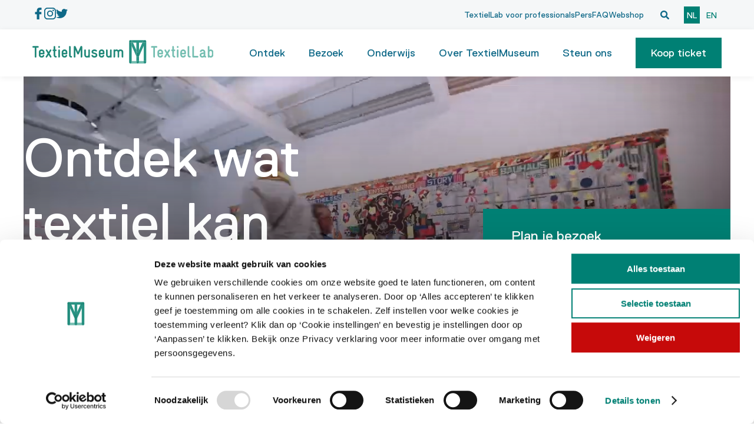

--- FILE ---
content_type: text/html; charset=utf-8
request_url: https://www.textielmuseum.nl/
body_size: 26955
content:
<!DOCTYPE html><html lang="nl"><head><link rel="manifest" href="/manifest.json"/><script id="Cookiebot" src="https://consent.cookiebot.com/uc.js" data-cbid="cd71efc9-99a8-4dab-bcf4-d34dc733e011" type="text/javascript" data-culture="nl"></script><script src="https://player.vimeo.com/api/player.js"></script><link rel="apple-touch-icon" sizes="180x180" href="/favicon/apple-touch-icon.png"/><link rel="icon" type="image/png" sizes="32x32" href="/favicon/favicon-32x32.png"/><link rel="icon" type="image/png" sizes="16x16" href="/favicon/favicon-16x16.png"/><link rel="manifest" href="/favicon/site.webmanifest"/><link rel="mask-icon" href="/favicon/safari-pinned-tab.svg" color="#5bbad5"/><meta charSet="utf-8"/><meta name="viewport" content="width=device-width, initial-scale=1"/><link rel="manifest" href="/manifest.json"/><script id="Cookiebot" src="https://consent.cookiebot.com/uc.js" data-cbid="cd71efc9-99a8-4dab-bcf4-d34dc733e011" type="text/javascript" data-culture="nl"></script><script src="https://player.vimeo.com/api/player.js"></script><link rel="apple-touch-icon" sizes="180x180" href="/favicon/apple-touch-icon.png"/><link rel="icon" type="image/png" sizes="32x32" href="/favicon/favicon-32x32.png"/><link rel="icon" type="image/png" sizes="16x16" href="/favicon/favicon-16x16.png"/><link rel="manifest" href="/favicon/site.webmanifest"/><link rel="mask-icon" href="/favicon/safari-pinned-tab.svg" color="#5bbad5"/><meta name="msapplication-TileColor" content="#da532c"/><meta name="theme-color" content="#ffffff"/><meta name="og:title" content="Home -  textielmuseum.nl - TextielMuseum"/><meta name="og:description" content="Kom naar het TextielMuseum in Tilburg voor inspirerende tentoonstellingen op het gebied van kunst, design, mode en erfgoed. Ontdek ook het TextielLab, het ontwikkelcentrum voor textiel. Plan nu je bezoek!"/><meta name="description" content="Kom naar het TextielMuseum in Tilburg voor inspirerende tentoonstellingen op het gebied van kunst, design, mode en erfgoed. Ontdek ook het TextielLab, het ontwikkelcentrum voor textiel. Plan nu je bezoek!"/><title>Home -  textielmuseum.nl - TextielMuseum</title><meta name="next-head-count" content="24"/><link rel="preload" href="/_next/static/css/ad9a3079a7785c00.css" as="style"/><link rel="stylesheet" href="/_next/static/css/ad9a3079a7785c00.css" data-n-g=""/><noscript data-n-css=""></noscript><script defer="" nomodule="" src="/_next/static/chunks/polyfills-0d1b80a048d4787e.js"></script><script src="/_next/static/chunks/webpack-09fb84bef90b0554.js" defer=""></script><script src="/_next/static/chunks/framework-a070cbfff3c750c5.js" defer=""></script><script src="/_next/static/chunks/main-11041c105124b914.js" defer=""></script><script src="/_next/static/chunks/pages/_app-975ce9f1cdb82b7b.js" defer=""></script><script src="/_next/static/chunks/7677-cce0a63c895fc85b.js" defer=""></script><script src="/_next/static/chunks/pages/index-8dd0665774b375ae.js" defer=""></script><script src="/_next/static/vyP5uxqcq6vR4XTJHSbnu/_buildManifest.js" defer=""></script><script src="/_next/static/vyP5uxqcq6vR4XTJHSbnu/_ssgManifest.js" defer=""></script></head><body><div id="__next" data-reactroot=""><div class="main"><div><a href="#main-content" id="skip-link" class="skip-link">Skip to Main Content</a></div><div class="Header header-sec "><div class="sec-nav"><div class="container"><div class="sec-nav-social "><a href="https://www.facebook.com/textielmuseum.nl" target="_blank"><img src="/_next/static/media/facebook-icon-blue.4210b10b.svg" alt="Facebook TextielMuseum"/></a><a href="https://www.instagram.com/textielmuseum/?hl=nl" target="_blank"><img src="/_next/static/media/instagram-icon-blue.be52c83f.svg" alt="Instagram TextielMuseum"/></a><a href="https://twitter.com/textielmuseum" target="_blank"><img src="/_next/static/media/twitter-icon-blue.c83be77c.svg" alt="Twitter TextielMuseum"/></a></div><div class="sec-nav-links "><a href="https://textiellab.nl/">TextielLab voor professionals</a><a href="/pers">Pers</a><a href="/faq">FAQ</a><a href="https://by.textielmuseum.nl/">Webshop</a></div><div class="global-search closed "><form aria-hidden="true"><input type="text" name="search" value="" placeholder="Zoeken" aria-label="Search" tabindex="-1"/></form><button class="" type="button" aria-label="Open zoekvenster"><img src="/_next/static/media/search-solid.c5acbd4a.svg" alt="Open zoekvenster"/></button><button class="close hidden" aria-label="Sluit zoekvenster" tabindex="-1"><img src="/_next/static/media/times-solid.a618329c.svg" alt="Sluit zoekvenster"/></button></div><div class="sec-nav-locale "><span aria-current="true" class="current"><a href="/">nl</a></span><span class=""><a href="/en">en</a></span></div></div></div></div><div class="Header header-main"><div class="main-nav"><div class="container"><div class="logo"><a title="Homepage Textielmuseum" href="/"><img height="40" src="/_next/static/media/textielmuseum-logo-groen.d6e42945.svg" alt="TexielMuseum TextielLab"/></a></div><nav class="MainMenu"><button tabindex="0" role="button" aria-label="Menu openen" class="main-menu-toggle closed "></button></nav></div></div></div><div class="main-button-mobile "><a href="https://tickets.textielmuseum.nl/regulier/#/tickets/tickets" target="_blank"><button class="btn-main">Koop ticket</button></a></div><main id="main-content"><div class="Home"><section class="FirstScreen"><div class="first-screen-video-desktop"><video alt="textielmuseum video" autoplay="" muted="" loop="" playsinline=""><source src="https://textielm.ams3.cdn.digitaloceanspaces.com/video/textielmuseum-brandfilm.mp4" type="video/mp4"/></video></div><div class="container"><div class="first-screen-main"><div class="title"><h1>Ontdek wat textiel kan doen</h1><span role="button" tabindex="0" class="pause-video play">Pauzeer de video</span></div><div class="first-screen-video-mobile"><video alt="textielmuseum video" autoplay="" muted="" loop="" playsinline=""><source src="https://textielm.ams3.cdn.digitaloceanspaces.com/video/textielmuseum-brandfilm.mp4" type="video/mp4"/></video></div><div class="first-screen-sidebar"><div class="sidebar-label"><div><h2>Plan je bezoek</h2></div></div><ul class="sidebar-links"><li><a href="/entreeprijzen">Tickets &amp; prijzen</a></li><li><a href="/openingstijden">Openingstijden</a></li><li><a href="/adres-en-route">Route &amp; parkeren</a></li><li><a href="/onderwijs">Bezoek met school</a></li></ul></div></div><div class="first-screen-links"><h2>Bezoek, ontdek en doe mee</h2><div class="links"><div class="link-item"><a href="/tentoonstellingen"><span>Bezoek<!-- --> </span><span>de<!-- --> </span><span class="strong"><br/>Tentoonstellingen<!-- --> </span></a></div><div class="link-item"><a href="/textiellab-bezoekers"><span>Ontdek<!-- --> </span><span>het<!-- --> </span><span class="strong"><br/>TextielLab<!-- --> </span></a></div><div class="link-item"><a href="/activiteiten"><span>Neem<!-- --> </span><span>deel<!-- --> </span><span>aan<!-- --> </span><span class="strong"><br/>Activiteiten<!-- --> </span></a></div></div></div></div></section><div class="PageBlocks"><div class="HomePageFeaturedExhibition"><div class="container"><div class="exhibition-main"><h2 class="exhibition-main-title">Plan je bezoek</h2><div class="exhibition-main-description"><html><body><div class="OutlineElement Ltr SCXW40313654 BCX0">
<p class="MsoNormal"><span data-teams="true">We kijken ernaar uit je te ontvangen in ons museum en vragen je om voorafgaand aan je bezoek e-tickets te boeken via onze website.</span></p>
</div></body></html>
</div></div><div class="exhibition-image-wrap"><div class="image-wrapper"><span style="box-sizing:border-box;display:block;overflow:hidden;width:initial;height:initial;background:none;opacity:1;border:0;margin:0;padding:0;position:absolute;top:0;left:0;bottom:0;right:0"><img alt="" src="[data-uri]" decoding="async" data-nimg="fill" style="position:absolute;top:0;left:0;bottom:0;right:0;box-sizing:border-box;padding:0;border:none;margin:auto;display:block;width:0;height:0;min-width:100%;max-width:100%;min-height:100%;max-height:100%;object-fit:cover;background-size:cover;background-position:0% 0%;filter:blur(20px);background-image:url(&quot;https://textielm.ams3.cdn.digitaloceanspaces.com/content_pages_images/Photo-Patty van den Elshout i.o.v. TextielMuseum-2024-053-002.jpg&quot;)"/><noscript><img alt="" sizes="100vw" srcSet="/_next/image?url=https%3A%2F%2Ftextielm.ams3.cdn.digitaloceanspaces.com%2Fcontent_pages_images%2FPhoto-Patty%20van%20den%20Elshout%20i.o.v.%20TextielMuseum-2024-053-002.jpg&amp;w=640&amp;q=75 640w, /_next/image?url=https%3A%2F%2Ftextielm.ams3.cdn.digitaloceanspaces.com%2Fcontent_pages_images%2FPhoto-Patty%20van%20den%20Elshout%20i.o.v.%20TextielMuseum-2024-053-002.jpg&amp;w=750&amp;q=75 750w, /_next/image?url=https%3A%2F%2Ftextielm.ams3.cdn.digitaloceanspaces.com%2Fcontent_pages_images%2FPhoto-Patty%20van%20den%20Elshout%20i.o.v.%20TextielMuseum-2024-053-002.jpg&amp;w=828&amp;q=75 828w, /_next/image?url=https%3A%2F%2Ftextielm.ams3.cdn.digitaloceanspaces.com%2Fcontent_pages_images%2FPhoto-Patty%20van%20den%20Elshout%20i.o.v.%20TextielMuseum-2024-053-002.jpg&amp;w=1080&amp;q=75 1080w, /_next/image?url=https%3A%2F%2Ftextielm.ams3.cdn.digitaloceanspaces.com%2Fcontent_pages_images%2FPhoto-Patty%20van%20den%20Elshout%20i.o.v.%20TextielMuseum-2024-053-002.jpg&amp;w=1200&amp;q=75 1200w, /_next/image?url=https%3A%2F%2Ftextielm.ams3.cdn.digitaloceanspaces.com%2Fcontent_pages_images%2FPhoto-Patty%20van%20den%20Elshout%20i.o.v.%20TextielMuseum-2024-053-002.jpg&amp;w=1920&amp;q=75 1920w, /_next/image?url=https%3A%2F%2Ftextielm.ams3.cdn.digitaloceanspaces.com%2Fcontent_pages_images%2FPhoto-Patty%20van%20den%20Elshout%20i.o.v.%20TextielMuseum-2024-053-002.jpg&amp;w=2048&amp;q=75 2048w, /_next/image?url=https%3A%2F%2Ftextielm.ams3.cdn.digitaloceanspaces.com%2Fcontent_pages_images%2FPhoto-Patty%20van%20den%20Elshout%20i.o.v.%20TextielMuseum-2024-053-002.jpg&amp;w=3840&amp;q=75 3840w" src="/_next/image?url=https%3A%2F%2Ftextielm.ams3.cdn.digitaloceanspaces.com%2Fcontent_pages_images%2FPhoto-Patty%20van%20den%20Elshout%20i.o.v.%20TextielMuseum-2024-053-002.jpg&amp;w=3840&amp;q=75" decoding="async" data-nimg="fill" style="position:absolute;top:0;left:0;bottom:0;right:0;box-sizing:border-box;padding:0;border:none;margin:auto;display:block;width:0;height:0;min-width:100%;max-width:100%;min-height:100%;max-height:100%;object-fit:cover" loading="lazy"/></noscript></span></div><a class="exhibition-image-link btn-main has-arrow" target="_blank" href="https://tickets.textielmuseum.nl/regulier/?_gl=1*dryh4e*_ga*MjE0NjM0NDM4NS4xNjc0NTczMzk3*_ga_0215QYV530*MTY3NzU5MzEyMS42Ni4wLjE2Nzc1OTMxMjEuMC4wLjA.&amp;_ga=2.159366137.2110069415.1677593122-2146344385.1674573397#/tickets/tickets">Koop tickets</a></div></div></div><div class="HomePageCurrentExhibitins"><div class="container"><div class="exhibitions-block-label">tentoonstellingen</div><div class="exhibitions-main-heading"><div class="block-title"><h2>Te zien</h2></div><div class="block-button"><a class="btn-main" href="/tentoonstellingen"><span class="all">Bekijk alle</span>Tentoonstellingen</a></div></div><div class="exhibitions-main-list"><div class="splide"><div class="splide__track"><ul class="splide__list"><li class="splide__slide"><div class="exhibition-item"><a class="image-link" href="/tentoonstellingen/haus-of-fibre"><div class="exhibition-image"><span style="box-sizing:border-box;display:block;overflow:hidden;width:initial;height:initial;background:none;opacity:1;border:0;margin:0;padding:0;position:absolute;top:0;left:0;bottom:0;right:0"><img alt="" src="[data-uri]" decoding="async" data-nimg="fill" style="position:absolute;top:0;left:0;bottom:0;right:0;box-sizing:border-box;padding:0;border:none;margin:auto;display:block;width:0;height:0;min-width:100%;max-width:100%;min-height:100%;max-height:100%;background-size:cover;background-position:0% 0%;filter:blur(20px);background-image:url(&quot;https://textielm.ams3.cdn.digitaloceanspaces.com/https://textielm.ams3.cdn.digitaloceanspaces.com/exhibition_images/Hause of fibre/Josefina Eikenaar-TextielMuseum-BK1991-01.jpg&quot;)"/><noscript><img alt="" sizes="100vw" srcSet="/_next/image?url=https%3A%2F%2Ftextielm.ams3.cdn.digitaloceanspaces.com%2Fhttps%3A%2F%2Ftextielm.ams3.cdn.digitaloceanspaces.com%2Fexhibition_images%2FHause%20of%20fibre%2FJosefina%20Eikenaar-TextielMuseum-BK1991-01.jpg&amp;w=640&amp;q=75 640w, /_next/image?url=https%3A%2F%2Ftextielm.ams3.cdn.digitaloceanspaces.com%2Fhttps%3A%2F%2Ftextielm.ams3.cdn.digitaloceanspaces.com%2Fexhibition_images%2FHause%20of%20fibre%2FJosefina%20Eikenaar-TextielMuseum-BK1991-01.jpg&amp;w=750&amp;q=75 750w, /_next/image?url=https%3A%2F%2Ftextielm.ams3.cdn.digitaloceanspaces.com%2Fhttps%3A%2F%2Ftextielm.ams3.cdn.digitaloceanspaces.com%2Fexhibition_images%2FHause%20of%20fibre%2FJosefina%20Eikenaar-TextielMuseum-BK1991-01.jpg&amp;w=828&amp;q=75 828w, /_next/image?url=https%3A%2F%2Ftextielm.ams3.cdn.digitaloceanspaces.com%2Fhttps%3A%2F%2Ftextielm.ams3.cdn.digitaloceanspaces.com%2Fexhibition_images%2FHause%20of%20fibre%2FJosefina%20Eikenaar-TextielMuseum-BK1991-01.jpg&amp;w=1080&amp;q=75 1080w, /_next/image?url=https%3A%2F%2Ftextielm.ams3.cdn.digitaloceanspaces.com%2Fhttps%3A%2F%2Ftextielm.ams3.cdn.digitaloceanspaces.com%2Fexhibition_images%2FHause%20of%20fibre%2FJosefina%20Eikenaar-TextielMuseum-BK1991-01.jpg&amp;w=1200&amp;q=75 1200w, /_next/image?url=https%3A%2F%2Ftextielm.ams3.cdn.digitaloceanspaces.com%2Fhttps%3A%2F%2Ftextielm.ams3.cdn.digitaloceanspaces.com%2Fexhibition_images%2FHause%20of%20fibre%2FJosefina%20Eikenaar-TextielMuseum-BK1991-01.jpg&amp;w=1920&amp;q=75 1920w, /_next/image?url=https%3A%2F%2Ftextielm.ams3.cdn.digitaloceanspaces.com%2Fhttps%3A%2F%2Ftextielm.ams3.cdn.digitaloceanspaces.com%2Fexhibition_images%2FHause%20of%20fibre%2FJosefina%20Eikenaar-TextielMuseum-BK1991-01.jpg&amp;w=2048&amp;q=75 2048w, /_next/image?url=https%3A%2F%2Ftextielm.ams3.cdn.digitaloceanspaces.com%2Fhttps%3A%2F%2Ftextielm.ams3.cdn.digitaloceanspaces.com%2Fexhibition_images%2FHause%20of%20fibre%2FJosefina%20Eikenaar-TextielMuseum-BK1991-01.jpg&amp;w=3840&amp;q=75 3840w" src="/_next/image?url=https%3A%2F%2Ftextielm.ams3.cdn.digitaloceanspaces.com%2Fhttps%3A%2F%2Ftextielm.ams3.cdn.digitaloceanspaces.com%2Fexhibition_images%2FHause%20of%20fibre%2FJosefina%20Eikenaar-TextielMuseum-BK1991-01.jpg&amp;w=3840&amp;q=75" decoding="async" data-nimg="fill" style="position:absolute;top:0;left:0;bottom:0;right:0;box-sizing:border-box;padding:0;border:none;margin:auto;display:block;width:0;height:0;min-width:100%;max-width:100%;min-height:100%;max-height:100%" loading="lazy"/></noscript></span></div></a><div class="item-text"><a href="/tentoonstellingen/haus-of-fibre"><h3 class="item-title">Haus of fibre</h3></a><div class="item-date">10 Oktober 2025 t/m 14 Maart 2026</div></div></div></li><li class="splide__slide"><div class="exhibition-item"><a class="image-link" href="/tentoonstellingen/tafelgoed-tafelbeter"><div class="exhibition-image"><span style="box-sizing:border-box;display:block;overflow:hidden;width:initial;height:initial;background:none;opacity:1;border:0;margin:0;padding:0;position:absolute;top:0;left:0;bottom:0;right:0"><img alt="" src="[data-uri]" decoding="async" data-nimg="fill" style="position:absolute;top:0;left:0;bottom:0;right:0;box-sizing:border-box;padding:0;border:none;margin:auto;display:block;width:0;height:0;min-width:100%;max-width:100%;min-height:100%;max-height:100%;background-size:cover;background-position:0% 0%;filter:blur(20px);background-image:url(&quot;https://textielm.ams3.cdn.digitaloceanspaces.com/https://textielm.ams3.cdn.digitaloceanspaces.com/exhibition_images/Tafelbeter/Photo-Patty van den Elshout i.o.v. TextielMuseum-2024-049-013.jpg&quot;)"/><noscript><img alt="" sizes="100vw" srcSet="/_next/image?url=https%3A%2F%2Ftextielm.ams3.cdn.digitaloceanspaces.com%2Fhttps%3A%2F%2Ftextielm.ams3.cdn.digitaloceanspaces.com%2Fexhibition_images%2FTafelbeter%2FPhoto-Patty%20van%20den%20Elshout%20i.o.v.%20TextielMuseum-2024-049-013.jpg&amp;w=640&amp;q=75 640w, /_next/image?url=https%3A%2F%2Ftextielm.ams3.cdn.digitaloceanspaces.com%2Fhttps%3A%2F%2Ftextielm.ams3.cdn.digitaloceanspaces.com%2Fexhibition_images%2FTafelbeter%2FPhoto-Patty%20van%20den%20Elshout%20i.o.v.%20TextielMuseum-2024-049-013.jpg&amp;w=750&amp;q=75 750w, /_next/image?url=https%3A%2F%2Ftextielm.ams3.cdn.digitaloceanspaces.com%2Fhttps%3A%2F%2Ftextielm.ams3.cdn.digitaloceanspaces.com%2Fexhibition_images%2FTafelbeter%2FPhoto-Patty%20van%20den%20Elshout%20i.o.v.%20TextielMuseum-2024-049-013.jpg&amp;w=828&amp;q=75 828w, /_next/image?url=https%3A%2F%2Ftextielm.ams3.cdn.digitaloceanspaces.com%2Fhttps%3A%2F%2Ftextielm.ams3.cdn.digitaloceanspaces.com%2Fexhibition_images%2FTafelbeter%2FPhoto-Patty%20van%20den%20Elshout%20i.o.v.%20TextielMuseum-2024-049-013.jpg&amp;w=1080&amp;q=75 1080w, /_next/image?url=https%3A%2F%2Ftextielm.ams3.cdn.digitaloceanspaces.com%2Fhttps%3A%2F%2Ftextielm.ams3.cdn.digitaloceanspaces.com%2Fexhibition_images%2FTafelbeter%2FPhoto-Patty%20van%20den%20Elshout%20i.o.v.%20TextielMuseum-2024-049-013.jpg&amp;w=1200&amp;q=75 1200w, /_next/image?url=https%3A%2F%2Ftextielm.ams3.cdn.digitaloceanspaces.com%2Fhttps%3A%2F%2Ftextielm.ams3.cdn.digitaloceanspaces.com%2Fexhibition_images%2FTafelbeter%2FPhoto-Patty%20van%20den%20Elshout%20i.o.v.%20TextielMuseum-2024-049-013.jpg&amp;w=1920&amp;q=75 1920w, /_next/image?url=https%3A%2F%2Ftextielm.ams3.cdn.digitaloceanspaces.com%2Fhttps%3A%2F%2Ftextielm.ams3.cdn.digitaloceanspaces.com%2Fexhibition_images%2FTafelbeter%2FPhoto-Patty%20van%20den%20Elshout%20i.o.v.%20TextielMuseum-2024-049-013.jpg&amp;w=2048&amp;q=75 2048w, /_next/image?url=https%3A%2F%2Ftextielm.ams3.cdn.digitaloceanspaces.com%2Fhttps%3A%2F%2Ftextielm.ams3.cdn.digitaloceanspaces.com%2Fexhibition_images%2FTafelbeter%2FPhoto-Patty%20van%20den%20Elshout%20i.o.v.%20TextielMuseum-2024-049-013.jpg&amp;w=3840&amp;q=75 3840w" src="/_next/image?url=https%3A%2F%2Ftextielm.ams3.cdn.digitaloceanspaces.com%2Fhttps%3A%2F%2Ftextielm.ams3.cdn.digitaloceanspaces.com%2Fexhibition_images%2FTafelbeter%2FPhoto-Patty%20van%20den%20Elshout%20i.o.v.%20TextielMuseum-2024-049-013.jpg&amp;w=3840&amp;q=75" decoding="async" data-nimg="fill" style="position:absolute;top:0;left:0;bottom:0;right:0;box-sizing:border-box;padding:0;border:none;margin:auto;display:block;width:0;height:0;min-width:100%;max-width:100%;min-height:100%;max-height:100%" loading="lazy"/></noscript></span></div></a><div class="item-text"><a href="/tentoonstellingen/tafelgoed-tafelbeter"><h3 class="item-title">Tafelgoed, tafelbeter</h3></a><div class="item-date">23 Mei 2025 t/m 9 Januari 2027</div></div></div></li><li class="splide__slide"><div class="exhibition-item"><a class="image-link" href="/tentoonstellingen/makersgeheimen-4"><div class="exhibition-image"><span style="box-sizing:border-box;display:block;overflow:hidden;width:initial;height:initial;background:none;opacity:1;border:0;margin:0;padding:0;position:absolute;top:0;left:0;bottom:0;right:0"><img alt="" src="[data-uri]" decoding="async" data-nimg="fill" style="position:absolute;top:0;left:0;bottom:0;right:0;box-sizing:border-box;padding:0;border:none;margin:auto;display:block;width:0;height:0;min-width:100%;max-width:100%;min-height:100%;max-height:100%;background-size:cover;background-position:0% 0%;filter:blur(20px);background-image:url(&quot;https://textielm.ams3.cdn.digitaloceanspaces.com/https://textielm.ams3.cdn.digitaloceanspaces.com/exhibition_images/Makersgeheimen 4/Photo-Josefina Eikenaar-TextielMuseum-2024-027-017.jpg&quot;)"/><noscript><img alt="" sizes="100vw" srcSet="/_next/image?url=https%3A%2F%2Ftextielm.ams3.cdn.digitaloceanspaces.com%2Fhttps%3A%2F%2Ftextielm.ams3.cdn.digitaloceanspaces.com%2Fexhibition_images%2FMakersgeheimen%204%2FPhoto-Josefina%20Eikenaar-TextielMuseum-2024-027-017.jpg&amp;w=640&amp;q=75 640w, /_next/image?url=https%3A%2F%2Ftextielm.ams3.cdn.digitaloceanspaces.com%2Fhttps%3A%2F%2Ftextielm.ams3.cdn.digitaloceanspaces.com%2Fexhibition_images%2FMakersgeheimen%204%2FPhoto-Josefina%20Eikenaar-TextielMuseum-2024-027-017.jpg&amp;w=750&amp;q=75 750w, /_next/image?url=https%3A%2F%2Ftextielm.ams3.cdn.digitaloceanspaces.com%2Fhttps%3A%2F%2Ftextielm.ams3.cdn.digitaloceanspaces.com%2Fexhibition_images%2FMakersgeheimen%204%2FPhoto-Josefina%20Eikenaar-TextielMuseum-2024-027-017.jpg&amp;w=828&amp;q=75 828w, /_next/image?url=https%3A%2F%2Ftextielm.ams3.cdn.digitaloceanspaces.com%2Fhttps%3A%2F%2Ftextielm.ams3.cdn.digitaloceanspaces.com%2Fexhibition_images%2FMakersgeheimen%204%2FPhoto-Josefina%20Eikenaar-TextielMuseum-2024-027-017.jpg&amp;w=1080&amp;q=75 1080w, /_next/image?url=https%3A%2F%2Ftextielm.ams3.cdn.digitaloceanspaces.com%2Fhttps%3A%2F%2Ftextielm.ams3.cdn.digitaloceanspaces.com%2Fexhibition_images%2FMakersgeheimen%204%2FPhoto-Josefina%20Eikenaar-TextielMuseum-2024-027-017.jpg&amp;w=1200&amp;q=75 1200w, /_next/image?url=https%3A%2F%2Ftextielm.ams3.cdn.digitaloceanspaces.com%2Fhttps%3A%2F%2Ftextielm.ams3.cdn.digitaloceanspaces.com%2Fexhibition_images%2FMakersgeheimen%204%2FPhoto-Josefina%20Eikenaar-TextielMuseum-2024-027-017.jpg&amp;w=1920&amp;q=75 1920w, /_next/image?url=https%3A%2F%2Ftextielm.ams3.cdn.digitaloceanspaces.com%2Fhttps%3A%2F%2Ftextielm.ams3.cdn.digitaloceanspaces.com%2Fexhibition_images%2FMakersgeheimen%204%2FPhoto-Josefina%20Eikenaar-TextielMuseum-2024-027-017.jpg&amp;w=2048&amp;q=75 2048w, /_next/image?url=https%3A%2F%2Ftextielm.ams3.cdn.digitaloceanspaces.com%2Fhttps%3A%2F%2Ftextielm.ams3.cdn.digitaloceanspaces.com%2Fexhibition_images%2FMakersgeheimen%204%2FPhoto-Josefina%20Eikenaar-TextielMuseum-2024-027-017.jpg&amp;w=3840&amp;q=75 3840w" src="/_next/image?url=https%3A%2F%2Ftextielm.ams3.cdn.digitaloceanspaces.com%2Fhttps%3A%2F%2Ftextielm.ams3.cdn.digitaloceanspaces.com%2Fexhibition_images%2FMakersgeheimen%204%2FPhoto-Josefina%20Eikenaar-TextielMuseum-2024-027-017.jpg&amp;w=3840&amp;q=75" decoding="async" data-nimg="fill" style="position:absolute;top:0;left:0;bottom:0;right:0;box-sizing:border-box;padding:0;border:none;margin:auto;display:block;width:0;height:0;min-width:100%;max-width:100%;min-height:100%;max-height:100%" loading="lazy"/></noscript></span></div></a><div class="item-text"><a href="/tentoonstellingen/makersgeheimen-4"><h3 class="item-title">Makersgeheimen #4</h3></a><div class="item-date">7 Juni 2024 t/m 30 Mei 2026</div></div></div></li><li class="splide__slide"><div class="exhibition-item"><a class="image-link" href="/tentoonstellingen/mens-hartje-machine"><div class="exhibition-image"><span style="box-sizing:border-box;display:block;overflow:hidden;width:initial;height:initial;background:none;opacity:1;border:0;margin:0;padding:0;position:absolute;top:0;left:0;bottom:0;right:0"><img alt="" src="[data-uri]" decoding="async" data-nimg="fill" style="position:absolute;top:0;left:0;bottom:0;right:0;box-sizing:border-box;padding:0;border:none;margin:auto;display:block;width:0;height:0;min-width:100%;max-width:100%;min-height:100%;max-height:100%;background-size:cover;background-position:0% 0%;filter:blur(20px);background-image:url(&quot;https://textielm.ams3.cdn.digitaloceanspaces.com/https://textielm.ams3.cdn.digitaloceanspaces.com/exhibition_images/Mens &lt;3 Machine/Photo-Patty van den Elshout i.o.v. TextielMuseum-2024-029-053 (2).jpg&quot;)"/><noscript><img alt="" sizes="100vw" srcSet="/_next/image?url=https%3A%2F%2Ftextielm.ams3.cdn.digitaloceanspaces.com%2Fhttps%3A%2F%2Ftextielm.ams3.cdn.digitaloceanspaces.com%2Fexhibition_images%2FMens%20%3C3%20Machine%2FPhoto-Patty%20van%20den%20Elshout%20i.o.v.%20TextielMuseum-2024-029-053%20(2).jpg&amp;w=640&amp;q=75 640w, /_next/image?url=https%3A%2F%2Ftextielm.ams3.cdn.digitaloceanspaces.com%2Fhttps%3A%2F%2Ftextielm.ams3.cdn.digitaloceanspaces.com%2Fexhibition_images%2FMens%20%3C3%20Machine%2FPhoto-Patty%20van%20den%20Elshout%20i.o.v.%20TextielMuseum-2024-029-053%20(2).jpg&amp;w=750&amp;q=75 750w, /_next/image?url=https%3A%2F%2Ftextielm.ams3.cdn.digitaloceanspaces.com%2Fhttps%3A%2F%2Ftextielm.ams3.cdn.digitaloceanspaces.com%2Fexhibition_images%2FMens%20%3C3%20Machine%2FPhoto-Patty%20van%20den%20Elshout%20i.o.v.%20TextielMuseum-2024-029-053%20(2).jpg&amp;w=828&amp;q=75 828w, /_next/image?url=https%3A%2F%2Ftextielm.ams3.cdn.digitaloceanspaces.com%2Fhttps%3A%2F%2Ftextielm.ams3.cdn.digitaloceanspaces.com%2Fexhibition_images%2FMens%20%3C3%20Machine%2FPhoto-Patty%20van%20den%20Elshout%20i.o.v.%20TextielMuseum-2024-029-053%20(2).jpg&amp;w=1080&amp;q=75 1080w, /_next/image?url=https%3A%2F%2Ftextielm.ams3.cdn.digitaloceanspaces.com%2Fhttps%3A%2F%2Ftextielm.ams3.cdn.digitaloceanspaces.com%2Fexhibition_images%2FMens%20%3C3%20Machine%2FPhoto-Patty%20van%20den%20Elshout%20i.o.v.%20TextielMuseum-2024-029-053%20(2).jpg&amp;w=1200&amp;q=75 1200w, /_next/image?url=https%3A%2F%2Ftextielm.ams3.cdn.digitaloceanspaces.com%2Fhttps%3A%2F%2Ftextielm.ams3.cdn.digitaloceanspaces.com%2Fexhibition_images%2FMens%20%3C3%20Machine%2FPhoto-Patty%20van%20den%20Elshout%20i.o.v.%20TextielMuseum-2024-029-053%20(2).jpg&amp;w=1920&amp;q=75 1920w, /_next/image?url=https%3A%2F%2Ftextielm.ams3.cdn.digitaloceanspaces.com%2Fhttps%3A%2F%2Ftextielm.ams3.cdn.digitaloceanspaces.com%2Fexhibition_images%2FMens%20%3C3%20Machine%2FPhoto-Patty%20van%20den%20Elshout%20i.o.v.%20TextielMuseum-2024-029-053%20(2).jpg&amp;w=2048&amp;q=75 2048w, /_next/image?url=https%3A%2F%2Ftextielm.ams3.cdn.digitaloceanspaces.com%2Fhttps%3A%2F%2Ftextielm.ams3.cdn.digitaloceanspaces.com%2Fexhibition_images%2FMens%20%3C3%20Machine%2FPhoto-Patty%20van%20den%20Elshout%20i.o.v.%20TextielMuseum-2024-029-053%20(2).jpg&amp;w=3840&amp;q=75 3840w" src="/_next/image?url=https%3A%2F%2Ftextielm.ams3.cdn.digitaloceanspaces.com%2Fhttps%3A%2F%2Ftextielm.ams3.cdn.digitaloceanspaces.com%2Fexhibition_images%2FMens%20%3C3%20Machine%2FPhoto-Patty%20van%20den%20Elshout%20i.o.v.%20TextielMuseum-2024-029-053%20(2).jpg&amp;w=3840&amp;q=75" decoding="async" data-nimg="fill" style="position:absolute;top:0;left:0;bottom:0;right:0;box-sizing:border-box;padding:0;border:none;margin:auto;display:block;width:0;height:0;min-width:100%;max-width:100%;min-height:100%;max-height:100%" loading="lazy"/></noscript></span></div></a><div class="item-text"><a href="/tentoonstellingen/mens-hartje-machine"><h3 class="item-title">Mens &lt;3 Machine - 25 jaar TextielLab</h3></a><div class="item-date">27 Maart 2026 t/m 26 September 2026</div></div></div></li><li class="splide__slide"><div class="exhibition-item"><a class="image-link" href="/tentoonstellingen/dae-x-textiellab-gratis"><div class="exhibition-image"><span style="box-sizing:border-box;display:block;overflow:hidden;width:initial;height:initial;background:none;opacity:1;border:0;margin:0;padding:0;position:absolute;top:0;left:0;bottom:0;right:0"><img alt="" src="[data-uri]" decoding="async" data-nimg="fill" style="position:absolute;top:0;left:0;bottom:0;right:0;box-sizing:border-box;padding:0;border:none;margin:auto;display:block;width:0;height:0;min-width:100%;max-width:100%;min-height:100%;max-height:100%;background-size:cover;background-position:0% 0%;filter:blur(20px);background-image:url(&quot;https://textielm.ams3.cdn.digitaloceanspaces.com/https://textielm.ams3.cdn.digitaloceanspaces.com/exhibition_images/panoramadek/Photo-Patty van den Elshout i.o.v. TextielMuseum-2025-001-068.jpg&quot;)"/><noscript><img alt="" sizes="100vw" srcSet="/_next/image?url=https%3A%2F%2Ftextielm.ams3.cdn.digitaloceanspaces.com%2Fhttps%3A%2F%2Ftextielm.ams3.cdn.digitaloceanspaces.com%2Fexhibition_images%2Fpanoramadek%2FPhoto-Patty%20van%20den%20Elshout%20i.o.v.%20TextielMuseum-2025-001-068.jpg&amp;w=640&amp;q=75 640w, /_next/image?url=https%3A%2F%2Ftextielm.ams3.cdn.digitaloceanspaces.com%2Fhttps%3A%2F%2Ftextielm.ams3.cdn.digitaloceanspaces.com%2Fexhibition_images%2Fpanoramadek%2FPhoto-Patty%20van%20den%20Elshout%20i.o.v.%20TextielMuseum-2025-001-068.jpg&amp;w=750&amp;q=75 750w, /_next/image?url=https%3A%2F%2Ftextielm.ams3.cdn.digitaloceanspaces.com%2Fhttps%3A%2F%2Ftextielm.ams3.cdn.digitaloceanspaces.com%2Fexhibition_images%2Fpanoramadek%2FPhoto-Patty%20van%20den%20Elshout%20i.o.v.%20TextielMuseum-2025-001-068.jpg&amp;w=828&amp;q=75 828w, /_next/image?url=https%3A%2F%2Ftextielm.ams3.cdn.digitaloceanspaces.com%2Fhttps%3A%2F%2Ftextielm.ams3.cdn.digitaloceanspaces.com%2Fexhibition_images%2Fpanoramadek%2FPhoto-Patty%20van%20den%20Elshout%20i.o.v.%20TextielMuseum-2025-001-068.jpg&amp;w=1080&amp;q=75 1080w, /_next/image?url=https%3A%2F%2Ftextielm.ams3.cdn.digitaloceanspaces.com%2Fhttps%3A%2F%2Ftextielm.ams3.cdn.digitaloceanspaces.com%2Fexhibition_images%2Fpanoramadek%2FPhoto-Patty%20van%20den%20Elshout%20i.o.v.%20TextielMuseum-2025-001-068.jpg&amp;w=1200&amp;q=75 1200w, /_next/image?url=https%3A%2F%2Ftextielm.ams3.cdn.digitaloceanspaces.com%2Fhttps%3A%2F%2Ftextielm.ams3.cdn.digitaloceanspaces.com%2Fexhibition_images%2Fpanoramadek%2FPhoto-Patty%20van%20den%20Elshout%20i.o.v.%20TextielMuseum-2025-001-068.jpg&amp;w=1920&amp;q=75 1920w, /_next/image?url=https%3A%2F%2Ftextielm.ams3.cdn.digitaloceanspaces.com%2Fhttps%3A%2F%2Ftextielm.ams3.cdn.digitaloceanspaces.com%2Fexhibition_images%2Fpanoramadek%2FPhoto-Patty%20van%20den%20Elshout%20i.o.v.%20TextielMuseum-2025-001-068.jpg&amp;w=2048&amp;q=75 2048w, /_next/image?url=https%3A%2F%2Ftextielm.ams3.cdn.digitaloceanspaces.com%2Fhttps%3A%2F%2Ftextielm.ams3.cdn.digitaloceanspaces.com%2Fexhibition_images%2Fpanoramadek%2FPhoto-Patty%20van%20den%20Elshout%20i.o.v.%20TextielMuseum-2025-001-068.jpg&amp;w=3840&amp;q=75 3840w" src="/_next/image?url=https%3A%2F%2Ftextielm.ams3.cdn.digitaloceanspaces.com%2Fhttps%3A%2F%2Ftextielm.ams3.cdn.digitaloceanspaces.com%2Fexhibition_images%2Fpanoramadek%2FPhoto-Patty%20van%20den%20Elshout%20i.o.v.%20TextielMuseum-2025-001-068.jpg&amp;w=3840&amp;q=75" decoding="async" data-nimg="fill" style="position:absolute;top:0;left:0;bottom:0;right:0;box-sizing:border-box;padding:0;border:none;margin:auto;display:block;width:0;height:0;min-width:100%;max-width:100%;min-height:100%;max-height:100%" loading="lazy"/></noscript></span></div></a><div class="item-text"><a href="/tentoonstellingen/dae-x-textiellab-gratis"><h3 class="item-title">Design Academy Eindhoven x TextielLab (gratis)</h3></a><div class="item-date">23 Januari 2026 t/m 14 Maart 2026</div></div></div></li><li class="splide__slide"><div class="exhibition-item"><a class="image-link" href="/tentoonstellingen/hella-jongerius-slimme-handen"><div class="exhibition-image"><span style="box-sizing:border-box;display:block;overflow:hidden;width:initial;height:initial;background:none;opacity:1;border:0;margin:0;padding:0;position:absolute;top:0;left:0;bottom:0;right:0"><img alt="" src="[data-uri]" decoding="async" data-nimg="fill" style="position:absolute;top:0;left:0;bottom:0;right:0;box-sizing:border-box;padding:0;border:none;margin:auto;display:block;width:0;height:0;min-width:100%;max-width:100%;min-height:100%;max-height:100%;background-size:cover;background-position:0% 0%;filter:blur(20px);background-image:url(&quot;https://textielm.ams3.cdn.digitaloceanspaces.com/https://textielm.ams3.cdn.digitaloceanspaces.com/exhibition_images/Hella Jongerius - Slimme Handen/Photo-LauraFiorio-2024-015-001 (1).jpg&quot;)"/><noscript><img alt="" sizes="100vw" srcSet="/_next/image?url=https%3A%2F%2Ftextielm.ams3.cdn.digitaloceanspaces.com%2Fhttps%3A%2F%2Ftextielm.ams3.cdn.digitaloceanspaces.com%2Fexhibition_images%2FHella%20Jongerius%20-%20Slimme%20Handen%2FPhoto-LauraFiorio-2024-015-001%20(1).jpg&amp;w=640&amp;q=75 640w, /_next/image?url=https%3A%2F%2Ftextielm.ams3.cdn.digitaloceanspaces.com%2Fhttps%3A%2F%2Ftextielm.ams3.cdn.digitaloceanspaces.com%2Fexhibition_images%2FHella%20Jongerius%20-%20Slimme%20Handen%2FPhoto-LauraFiorio-2024-015-001%20(1).jpg&amp;w=750&amp;q=75 750w, /_next/image?url=https%3A%2F%2Ftextielm.ams3.cdn.digitaloceanspaces.com%2Fhttps%3A%2F%2Ftextielm.ams3.cdn.digitaloceanspaces.com%2Fexhibition_images%2FHella%20Jongerius%20-%20Slimme%20Handen%2FPhoto-LauraFiorio-2024-015-001%20(1).jpg&amp;w=828&amp;q=75 828w, /_next/image?url=https%3A%2F%2Ftextielm.ams3.cdn.digitaloceanspaces.com%2Fhttps%3A%2F%2Ftextielm.ams3.cdn.digitaloceanspaces.com%2Fexhibition_images%2FHella%20Jongerius%20-%20Slimme%20Handen%2FPhoto-LauraFiorio-2024-015-001%20(1).jpg&amp;w=1080&amp;q=75 1080w, /_next/image?url=https%3A%2F%2Ftextielm.ams3.cdn.digitaloceanspaces.com%2Fhttps%3A%2F%2Ftextielm.ams3.cdn.digitaloceanspaces.com%2Fexhibition_images%2FHella%20Jongerius%20-%20Slimme%20Handen%2FPhoto-LauraFiorio-2024-015-001%20(1).jpg&amp;w=1200&amp;q=75 1200w, /_next/image?url=https%3A%2F%2Ftextielm.ams3.cdn.digitaloceanspaces.com%2Fhttps%3A%2F%2Ftextielm.ams3.cdn.digitaloceanspaces.com%2Fexhibition_images%2FHella%20Jongerius%20-%20Slimme%20Handen%2FPhoto-LauraFiorio-2024-015-001%20(1).jpg&amp;w=1920&amp;q=75 1920w, /_next/image?url=https%3A%2F%2Ftextielm.ams3.cdn.digitaloceanspaces.com%2Fhttps%3A%2F%2Ftextielm.ams3.cdn.digitaloceanspaces.com%2Fexhibition_images%2FHella%20Jongerius%20-%20Slimme%20Handen%2FPhoto-LauraFiorio-2024-015-001%20(1).jpg&amp;w=2048&amp;q=75 2048w, /_next/image?url=https%3A%2F%2Ftextielm.ams3.cdn.digitaloceanspaces.com%2Fhttps%3A%2F%2Ftextielm.ams3.cdn.digitaloceanspaces.com%2Fexhibition_images%2FHella%20Jongerius%20-%20Slimme%20Handen%2FPhoto-LauraFiorio-2024-015-001%20(1).jpg&amp;w=3840&amp;q=75 3840w" src="/_next/image?url=https%3A%2F%2Ftextielm.ams3.cdn.digitaloceanspaces.com%2Fhttps%3A%2F%2Ftextielm.ams3.cdn.digitaloceanspaces.com%2Fexhibition_images%2FHella%20Jongerius%20-%20Slimme%20Handen%2FPhoto-LauraFiorio-2024-015-001%20(1).jpg&amp;w=3840&amp;q=75" decoding="async" data-nimg="fill" style="position:absolute;top:0;left:0;bottom:0;right:0;box-sizing:border-box;padding:0;border:none;margin:auto;display:block;width:0;height:0;min-width:100%;max-width:100%;min-height:100%;max-height:100%" loading="lazy"/></noscript></span></div></a><div class="item-text"><a href="/tentoonstellingen/hella-jongerius-slimme-handen"><h3 class="item-title">Hella Jongerius - Slimme Handen</h3></a><div class="item-date">30 Oktober 2026 t/m 6 Maart 2027</div></div></div></li></ul></div><div class="splide__arrows"><button class="splide__arrow splide__arrow--prev"></button><p class="splide__arrow_pagination">1 / 6</p><button class="splide__arrow splide__arrow--next"></button></div></div></div></div></div><div class="HomePageCurrentActivities"><div class="container"><div class="activities-block-label">Activiteiten</div><div class="activities-main-heading"><div class="block-title"><h4>Te doen</h4></div><div class="block-button"><a class="btn-main" href="/activiteiten"><span class="all">Bekijk alle</span>Activiteiten</a></div></div><div class="activities-main-list"><div class="splide"><div class="splide__track"><ul class="splide__list"><li class="splide__slide"><div class="activity-item-slider "><a class="image-link" href="/activiteiten/Draadjager-activiteit-voor-het-gezin"><div class="activity-image"><span style="box-sizing:border-box;display:block;overflow:hidden;width:initial;height:initial;background:none;opacity:1;border:0;margin:0;padding:0;position:absolute;top:0;left:0;bottom:0;right:0"><img alt="" src="[data-uri]" decoding="async" data-nimg="fill" style="position:absolute;top:0;left:0;bottom:0;right:0;box-sizing:border-box;padding:0;border:none;margin:auto;display:block;width:0;height:0;min-width:100%;max-width:100%;min-height:100%;max-height:100%;background-size:cover;background-position:0% 0%;filter:blur(20px);background-image:url(&quot;https://textielm.ams3.cdn.digitaloceanspaces.com/https://textielm.ams3.cdn.digitaloceanspaces.com/activities_images/Vakanties/Photo-Patty van den Elshout i.o.v. TextielMuseum-2025-025-064.jpg&quot;)"/><noscript><img alt="" sizes="100vw" srcSet="/_next/image?url=https%3A%2F%2Ftextielm.ams3.cdn.digitaloceanspaces.com%2Fhttps%3A%2F%2Ftextielm.ams3.cdn.digitaloceanspaces.com%2Factivities_images%2FVakanties%2FPhoto-Patty%20van%20den%20Elshout%20i.o.v.%20TextielMuseum-2025-025-064.jpg&amp;w=640&amp;q=75 640w, /_next/image?url=https%3A%2F%2Ftextielm.ams3.cdn.digitaloceanspaces.com%2Fhttps%3A%2F%2Ftextielm.ams3.cdn.digitaloceanspaces.com%2Factivities_images%2FVakanties%2FPhoto-Patty%20van%20den%20Elshout%20i.o.v.%20TextielMuseum-2025-025-064.jpg&amp;w=750&amp;q=75 750w, /_next/image?url=https%3A%2F%2Ftextielm.ams3.cdn.digitaloceanspaces.com%2Fhttps%3A%2F%2Ftextielm.ams3.cdn.digitaloceanspaces.com%2Factivities_images%2FVakanties%2FPhoto-Patty%20van%20den%20Elshout%20i.o.v.%20TextielMuseum-2025-025-064.jpg&amp;w=828&amp;q=75 828w, /_next/image?url=https%3A%2F%2Ftextielm.ams3.cdn.digitaloceanspaces.com%2Fhttps%3A%2F%2Ftextielm.ams3.cdn.digitaloceanspaces.com%2Factivities_images%2FVakanties%2FPhoto-Patty%20van%20den%20Elshout%20i.o.v.%20TextielMuseum-2025-025-064.jpg&amp;w=1080&amp;q=75 1080w, /_next/image?url=https%3A%2F%2Ftextielm.ams3.cdn.digitaloceanspaces.com%2Fhttps%3A%2F%2Ftextielm.ams3.cdn.digitaloceanspaces.com%2Factivities_images%2FVakanties%2FPhoto-Patty%20van%20den%20Elshout%20i.o.v.%20TextielMuseum-2025-025-064.jpg&amp;w=1200&amp;q=75 1200w, /_next/image?url=https%3A%2F%2Ftextielm.ams3.cdn.digitaloceanspaces.com%2Fhttps%3A%2F%2Ftextielm.ams3.cdn.digitaloceanspaces.com%2Factivities_images%2FVakanties%2FPhoto-Patty%20van%20den%20Elshout%20i.o.v.%20TextielMuseum-2025-025-064.jpg&amp;w=1920&amp;q=75 1920w, /_next/image?url=https%3A%2F%2Ftextielm.ams3.cdn.digitaloceanspaces.com%2Fhttps%3A%2F%2Ftextielm.ams3.cdn.digitaloceanspaces.com%2Factivities_images%2FVakanties%2FPhoto-Patty%20van%20den%20Elshout%20i.o.v.%20TextielMuseum-2025-025-064.jpg&amp;w=2048&amp;q=75 2048w, /_next/image?url=https%3A%2F%2Ftextielm.ams3.cdn.digitaloceanspaces.com%2Fhttps%3A%2F%2Ftextielm.ams3.cdn.digitaloceanspaces.com%2Factivities_images%2FVakanties%2FPhoto-Patty%20van%20den%20Elshout%20i.o.v.%20TextielMuseum-2025-025-064.jpg&amp;w=3840&amp;q=75 3840w" src="/_next/image?url=https%3A%2F%2Ftextielm.ams3.cdn.digitaloceanspaces.com%2Fhttps%3A%2F%2Ftextielm.ams3.cdn.digitaloceanspaces.com%2Factivities_images%2FVakanties%2FPhoto-Patty%20van%20den%20Elshout%20i.o.v.%20TextielMuseum-2025-025-064.jpg&amp;w=3840&amp;q=75" decoding="async" data-nimg="fill" style="position:absolute;top:0;left:0;bottom:0;right:0;box-sizing:border-box;padding:0;border:none;margin:auto;display:block;width:0;height:0;min-width:100%;max-width:100%;min-height:100%;max-height:100%" loading="lazy"/></noscript></span></div></a><div class="item-text"><a href="/activiteiten/Draadjager-activiteit-voor-het-gezin"><h2 class="item-title">Ontdek Draadjager met de familie!</h2></a><div class="item-date">doorlopend</div></div></div></li><li class="splide__slide"><div class="activity-item-slider "><a class="image-link" href="/activiteiten/queer-stadswandeling-1"><div class="activity-image"><span style="box-sizing:border-box;display:block;overflow:hidden;width:initial;height:initial;background:none;opacity:1;border:0;margin:0;padding:0;position:absolute;top:0;left:0;bottom:0;right:0"><img alt="" src="[data-uri]" decoding="async" data-nimg="fill" style="position:absolute;top:0;left:0;bottom:0;right:0;box-sizing:border-box;padding:0;border:none;margin:auto;display:block;width:0;height:0;min-width:100%;max-width:100%;min-height:100%;max-height:100%;background-size:cover;background-position:0% 0%;filter:blur(20px);background-image:url(&quot;https://textielm.ams3.cdn.digitaloceanspaces.com/https://textielm.ams3.cdn.digitaloceanspaces.com/activities_images/Events/Photo-Indy Kroon - Daily Catch-2025-026-085.jpg&quot;)"/><noscript><img alt="" sizes="100vw" srcSet="/_next/image?url=https%3A%2F%2Ftextielm.ams3.cdn.digitaloceanspaces.com%2Fhttps%3A%2F%2Ftextielm.ams3.cdn.digitaloceanspaces.com%2Factivities_images%2FEvents%2FPhoto-Indy%20Kroon%20-%20Daily%20Catch-2025-026-085.jpg&amp;w=640&amp;q=75 640w, /_next/image?url=https%3A%2F%2Ftextielm.ams3.cdn.digitaloceanspaces.com%2Fhttps%3A%2F%2Ftextielm.ams3.cdn.digitaloceanspaces.com%2Factivities_images%2FEvents%2FPhoto-Indy%20Kroon%20-%20Daily%20Catch-2025-026-085.jpg&amp;w=750&amp;q=75 750w, /_next/image?url=https%3A%2F%2Ftextielm.ams3.cdn.digitaloceanspaces.com%2Fhttps%3A%2F%2Ftextielm.ams3.cdn.digitaloceanspaces.com%2Factivities_images%2FEvents%2FPhoto-Indy%20Kroon%20-%20Daily%20Catch-2025-026-085.jpg&amp;w=828&amp;q=75 828w, /_next/image?url=https%3A%2F%2Ftextielm.ams3.cdn.digitaloceanspaces.com%2Fhttps%3A%2F%2Ftextielm.ams3.cdn.digitaloceanspaces.com%2Factivities_images%2FEvents%2FPhoto-Indy%20Kroon%20-%20Daily%20Catch-2025-026-085.jpg&amp;w=1080&amp;q=75 1080w, /_next/image?url=https%3A%2F%2Ftextielm.ams3.cdn.digitaloceanspaces.com%2Fhttps%3A%2F%2Ftextielm.ams3.cdn.digitaloceanspaces.com%2Factivities_images%2FEvents%2FPhoto-Indy%20Kroon%20-%20Daily%20Catch-2025-026-085.jpg&amp;w=1200&amp;q=75 1200w, /_next/image?url=https%3A%2F%2Ftextielm.ams3.cdn.digitaloceanspaces.com%2Fhttps%3A%2F%2Ftextielm.ams3.cdn.digitaloceanspaces.com%2Factivities_images%2FEvents%2FPhoto-Indy%20Kroon%20-%20Daily%20Catch-2025-026-085.jpg&amp;w=1920&amp;q=75 1920w, /_next/image?url=https%3A%2F%2Ftextielm.ams3.cdn.digitaloceanspaces.com%2Fhttps%3A%2F%2Ftextielm.ams3.cdn.digitaloceanspaces.com%2Factivities_images%2FEvents%2FPhoto-Indy%20Kroon%20-%20Daily%20Catch-2025-026-085.jpg&amp;w=2048&amp;q=75 2048w, /_next/image?url=https%3A%2F%2Ftextielm.ams3.cdn.digitaloceanspaces.com%2Fhttps%3A%2F%2Ftextielm.ams3.cdn.digitaloceanspaces.com%2Factivities_images%2FEvents%2FPhoto-Indy%20Kroon%20-%20Daily%20Catch-2025-026-085.jpg&amp;w=3840&amp;q=75 3840w" src="/_next/image?url=https%3A%2F%2Ftextielm.ams3.cdn.digitaloceanspaces.com%2Fhttps%3A%2F%2Ftextielm.ams3.cdn.digitaloceanspaces.com%2Factivities_images%2FEvents%2FPhoto-Indy%20Kroon%20-%20Daily%20Catch-2025-026-085.jpg&amp;w=3840&amp;q=75" decoding="async" data-nimg="fill" style="position:absolute;top:0;left:0;bottom:0;right:0;box-sizing:border-box;padding:0;border:none;margin:auto;display:block;width:0;height:0;min-width:100%;max-width:100%;min-height:100%;max-height:100%" loading="lazy"/></noscript></span></div></a><div class="item-text"><a href="/activiteiten/queer-stadswandeling-1"><h2 class="item-title">Queer Stadswandeling #1</h2></a><div class="item-date">21 Januari 2026</div></div></div></li><li class="splide__slide"><div class="activity-item-slider "><a class="image-link" href="/activiteiten/workshop-metaalbreien-25-1"><div class="activity-image"><span style="box-sizing:border-box;display:block;overflow:hidden;width:initial;height:initial;background:none;opacity:1;border:0;margin:0;padding:0;position:absolute;top:0;left:0;bottom:0;right:0"><img alt="" src="[data-uri]" decoding="async" data-nimg="fill" style="position:absolute;top:0;left:0;bottom:0;right:0;box-sizing:border-box;padding:0;border:none;margin:auto;display:block;width:0;height:0;min-width:100%;max-width:100%;min-height:100%;max-height:100%;background-size:cover;background-position:0% 0%;filter:blur(20px);background-image:url(&quot;https://textielm.ams3.cdn.digitaloceanspaces.com/https://textielm.ams3.cdn.digitaloceanspaces.com/activities_images/WOZ 2025/Photo-Josefina Eikenaar-TextielMuseum-2024-041-004.jpg&quot;)"/><noscript><img alt="" sizes="100vw" srcSet="/_next/image?url=https%3A%2F%2Ftextielm.ams3.cdn.digitaloceanspaces.com%2Fhttps%3A%2F%2Ftextielm.ams3.cdn.digitaloceanspaces.com%2Factivities_images%2FWOZ%202025%2FPhoto-Josefina%20Eikenaar-TextielMuseum-2024-041-004.jpg&amp;w=640&amp;q=75 640w, /_next/image?url=https%3A%2F%2Ftextielm.ams3.cdn.digitaloceanspaces.com%2Fhttps%3A%2F%2Ftextielm.ams3.cdn.digitaloceanspaces.com%2Factivities_images%2FWOZ%202025%2FPhoto-Josefina%20Eikenaar-TextielMuseum-2024-041-004.jpg&amp;w=750&amp;q=75 750w, /_next/image?url=https%3A%2F%2Ftextielm.ams3.cdn.digitaloceanspaces.com%2Fhttps%3A%2F%2Ftextielm.ams3.cdn.digitaloceanspaces.com%2Factivities_images%2FWOZ%202025%2FPhoto-Josefina%20Eikenaar-TextielMuseum-2024-041-004.jpg&amp;w=828&amp;q=75 828w, /_next/image?url=https%3A%2F%2Ftextielm.ams3.cdn.digitaloceanspaces.com%2Fhttps%3A%2F%2Ftextielm.ams3.cdn.digitaloceanspaces.com%2Factivities_images%2FWOZ%202025%2FPhoto-Josefina%20Eikenaar-TextielMuseum-2024-041-004.jpg&amp;w=1080&amp;q=75 1080w, /_next/image?url=https%3A%2F%2Ftextielm.ams3.cdn.digitaloceanspaces.com%2Fhttps%3A%2F%2Ftextielm.ams3.cdn.digitaloceanspaces.com%2Factivities_images%2FWOZ%202025%2FPhoto-Josefina%20Eikenaar-TextielMuseum-2024-041-004.jpg&amp;w=1200&amp;q=75 1200w, /_next/image?url=https%3A%2F%2Ftextielm.ams3.cdn.digitaloceanspaces.com%2Fhttps%3A%2F%2Ftextielm.ams3.cdn.digitaloceanspaces.com%2Factivities_images%2FWOZ%202025%2FPhoto-Josefina%20Eikenaar-TextielMuseum-2024-041-004.jpg&amp;w=1920&amp;q=75 1920w, /_next/image?url=https%3A%2F%2Ftextielm.ams3.cdn.digitaloceanspaces.com%2Fhttps%3A%2F%2Ftextielm.ams3.cdn.digitaloceanspaces.com%2Factivities_images%2FWOZ%202025%2FPhoto-Josefina%20Eikenaar-TextielMuseum-2024-041-004.jpg&amp;w=2048&amp;q=75 2048w, /_next/image?url=https%3A%2F%2Ftextielm.ams3.cdn.digitaloceanspaces.com%2Fhttps%3A%2F%2Ftextielm.ams3.cdn.digitaloceanspaces.com%2Factivities_images%2FWOZ%202025%2FPhoto-Josefina%20Eikenaar-TextielMuseum-2024-041-004.jpg&amp;w=3840&amp;q=75 3840w" src="/_next/image?url=https%3A%2F%2Ftextielm.ams3.cdn.digitaloceanspaces.com%2Fhttps%3A%2F%2Ftextielm.ams3.cdn.digitaloceanspaces.com%2Factivities_images%2FWOZ%202025%2FPhoto-Josefina%20Eikenaar-TextielMuseum-2024-041-004.jpg&amp;w=3840&amp;q=75" decoding="async" data-nimg="fill" style="position:absolute;top:0;left:0;bottom:0;right:0;box-sizing:border-box;padding:0;border:none;margin:auto;display:block;width:0;height:0;min-width:100%;max-width:100%;min-height:100%;max-height:100%" loading="lazy"/></noscript></span></div></a><div class="item-text"><a href="/activiteiten/workshop-metaalbreien-25-1"><h2 class="item-title">Workshop: Metaalbreien</h2></a><div class="item-date">24 Januari 2026</div></div></div></li></ul></div><div class="splide__arrows"><button class="splide__arrow splide__arrow--prev"></button><p class="splide__arrow_pagination">1 / 3</p><button class="splide__arrow splide__arrow--next"></button></div></div></div></div></div><div class="HomePageFeaturedPortfolios"><div class="container"><div class="portfolios-block-label">Gemaakt in het TextielLab</div><div class="portfolios-main-heading"><div class="portfolios-heading"><div class="block-title"><h2>Ontwikkelcentrum voor textiel</h2></div><div class="block-subtitle">Midden in het TextielMuseum bevindt zich het TextielLab; een uniek ontwikkelcentrum voor textiel. Als bezoeker ben je hier getuige van wat ontwerpers, kunstenaars en architecten aan het maken zijn. Het lab biedt een uitzonderlijk kijkje in de keuken van de maker. Iedere dag werken we aan nieuwe, unieke projecten.</div></div><div class="block-buttons"><a class="btn-main has-arrow" href="/textiellab-bezoekers">TextielLab voor bezoekers</a><a class="btn-main has-arrow btn-white" href="https://textiellab.nl/">TextielLab voor professionals en studenten</a></div></div><div class="portfolios-main-list"><div class="splide"><div class="splide__track"><ul class="splide__list"><li class="splide__slide"><div class="portfolio-item"><a class="image-link" href="/portfolio/stedelijk-museum-carlos-amorales"><div class="portfolio-image"><span style="box-sizing:border-box;display:block;overflow:hidden;width:initial;height:initial;background:none;opacity:1;border:0;margin:0;padding:0;position:absolute;top:0;left:0;bottom:0;right:0"><img alt="" src="[data-uri]" decoding="async" data-nimg="fill" style="position:absolute;top:0;left:0;bottom:0;right:0;box-sizing:border-box;padding:0;border:none;margin:auto;display:block;width:0;height:0;min-width:100%;max-width:100%;min-height:100%;max-height:100%;background-size:cover;background-position:0% 0%;filter:blur(20px);background-image:url(&quot;https://textielm.ams3.cdn.digitaloceanspaces.com/https://textielm.ams3.cdn.digitaloceanspaces.com/portfolio_images/4ac277b49c8e45b724c75ae6f9554279.jpg&quot;)"/><noscript><img alt="" sizes="100vw" srcSet="/_next/image?url=https%3A%2F%2Ftextielm.ams3.cdn.digitaloceanspaces.com%2Fhttps%3A%2F%2Ftextielm.ams3.cdn.digitaloceanspaces.com%2Fportfolio_images%2F4ac277b49c8e45b724c75ae6f9554279.jpg&amp;w=640&amp;q=75 640w, /_next/image?url=https%3A%2F%2Ftextielm.ams3.cdn.digitaloceanspaces.com%2Fhttps%3A%2F%2Ftextielm.ams3.cdn.digitaloceanspaces.com%2Fportfolio_images%2F4ac277b49c8e45b724c75ae6f9554279.jpg&amp;w=750&amp;q=75 750w, /_next/image?url=https%3A%2F%2Ftextielm.ams3.cdn.digitaloceanspaces.com%2Fhttps%3A%2F%2Ftextielm.ams3.cdn.digitaloceanspaces.com%2Fportfolio_images%2F4ac277b49c8e45b724c75ae6f9554279.jpg&amp;w=828&amp;q=75 828w, /_next/image?url=https%3A%2F%2Ftextielm.ams3.cdn.digitaloceanspaces.com%2Fhttps%3A%2F%2Ftextielm.ams3.cdn.digitaloceanspaces.com%2Fportfolio_images%2F4ac277b49c8e45b724c75ae6f9554279.jpg&amp;w=1080&amp;q=75 1080w, /_next/image?url=https%3A%2F%2Ftextielm.ams3.cdn.digitaloceanspaces.com%2Fhttps%3A%2F%2Ftextielm.ams3.cdn.digitaloceanspaces.com%2Fportfolio_images%2F4ac277b49c8e45b724c75ae6f9554279.jpg&amp;w=1200&amp;q=75 1200w, /_next/image?url=https%3A%2F%2Ftextielm.ams3.cdn.digitaloceanspaces.com%2Fhttps%3A%2F%2Ftextielm.ams3.cdn.digitaloceanspaces.com%2Fportfolio_images%2F4ac277b49c8e45b724c75ae6f9554279.jpg&amp;w=1920&amp;q=75 1920w, /_next/image?url=https%3A%2F%2Ftextielm.ams3.cdn.digitaloceanspaces.com%2Fhttps%3A%2F%2Ftextielm.ams3.cdn.digitaloceanspaces.com%2Fportfolio_images%2F4ac277b49c8e45b724c75ae6f9554279.jpg&amp;w=2048&amp;q=75 2048w, /_next/image?url=https%3A%2F%2Ftextielm.ams3.cdn.digitaloceanspaces.com%2Fhttps%3A%2F%2Ftextielm.ams3.cdn.digitaloceanspaces.com%2Fportfolio_images%2F4ac277b49c8e45b724c75ae6f9554279.jpg&amp;w=3840&amp;q=75 3840w" src="/_next/image?url=https%3A%2F%2Ftextielm.ams3.cdn.digitaloceanspaces.com%2Fhttps%3A%2F%2Ftextielm.ams3.cdn.digitaloceanspaces.com%2Fportfolio_images%2F4ac277b49c8e45b724c75ae6f9554279.jpg&amp;w=3840&amp;q=75" decoding="async" data-nimg="fill" style="position:absolute;top:0;left:0;bottom:0;right:0;box-sizing:border-box;padding:0;border:none;margin:auto;display:block;width:0;height:0;min-width:100%;max-width:100%;min-height:100%;max-height:100%" loading="lazy"/></noscript></span></div></a><a href="/portfolio/stedelijk-museum-carlos-amorales"><div class="item-title">Carlos Amorales ontwikkelt kunstwerk in het TextielLab voor expo Stedelijk Museum</div></a><div class="item-label">Kunst</div></div></li><li class="splide__slide"><div class="portfolio-item"><a class="image-link" href="/portfolio/nieuwe-weefmachine-textiellab-doet-designers-en-kunstenaars-watertanden"><div class="portfolio-image"><span style="box-sizing:border-box;display:block;overflow:hidden;width:initial;height:initial;background:none;opacity:1;border:0;margin:0;padding:0;position:absolute;top:0;left:0;bottom:0;right:0"><img alt="" src="[data-uri]" decoding="async" data-nimg="fill" style="position:absolute;top:0;left:0;bottom:0;right:0;box-sizing:border-box;padding:0;border:none;margin:auto;display:block;width:0;height:0;min-width:100%;max-width:100%;min-height:100%;max-height:100%;background-size:cover;background-position:0% 0%;filter:blur(20px);background-image:url(&quot;https://textielm.ams3.cdn.digitaloceanspaces.com/https://textielm.ams3.cdn.digitaloceanspaces.com/portfolio_images/1ecf81307e93fb976daf0686cafea305.jpg&quot;)"/><noscript><img alt="" sizes="100vw" srcSet="/_next/image?url=https%3A%2F%2Ftextielm.ams3.cdn.digitaloceanspaces.com%2Fhttps%3A%2F%2Ftextielm.ams3.cdn.digitaloceanspaces.com%2Fportfolio_images%2F1ecf81307e93fb976daf0686cafea305.jpg&amp;w=640&amp;q=75 640w, /_next/image?url=https%3A%2F%2Ftextielm.ams3.cdn.digitaloceanspaces.com%2Fhttps%3A%2F%2Ftextielm.ams3.cdn.digitaloceanspaces.com%2Fportfolio_images%2F1ecf81307e93fb976daf0686cafea305.jpg&amp;w=750&amp;q=75 750w, /_next/image?url=https%3A%2F%2Ftextielm.ams3.cdn.digitaloceanspaces.com%2Fhttps%3A%2F%2Ftextielm.ams3.cdn.digitaloceanspaces.com%2Fportfolio_images%2F1ecf81307e93fb976daf0686cafea305.jpg&amp;w=828&amp;q=75 828w, /_next/image?url=https%3A%2F%2Ftextielm.ams3.cdn.digitaloceanspaces.com%2Fhttps%3A%2F%2Ftextielm.ams3.cdn.digitaloceanspaces.com%2Fportfolio_images%2F1ecf81307e93fb976daf0686cafea305.jpg&amp;w=1080&amp;q=75 1080w, /_next/image?url=https%3A%2F%2Ftextielm.ams3.cdn.digitaloceanspaces.com%2Fhttps%3A%2F%2Ftextielm.ams3.cdn.digitaloceanspaces.com%2Fportfolio_images%2F1ecf81307e93fb976daf0686cafea305.jpg&amp;w=1200&amp;q=75 1200w, /_next/image?url=https%3A%2F%2Ftextielm.ams3.cdn.digitaloceanspaces.com%2Fhttps%3A%2F%2Ftextielm.ams3.cdn.digitaloceanspaces.com%2Fportfolio_images%2F1ecf81307e93fb976daf0686cafea305.jpg&amp;w=1920&amp;q=75 1920w, /_next/image?url=https%3A%2F%2Ftextielm.ams3.cdn.digitaloceanspaces.com%2Fhttps%3A%2F%2Ftextielm.ams3.cdn.digitaloceanspaces.com%2Fportfolio_images%2F1ecf81307e93fb976daf0686cafea305.jpg&amp;w=2048&amp;q=75 2048w, /_next/image?url=https%3A%2F%2Ftextielm.ams3.cdn.digitaloceanspaces.com%2Fhttps%3A%2F%2Ftextielm.ams3.cdn.digitaloceanspaces.com%2Fportfolio_images%2F1ecf81307e93fb976daf0686cafea305.jpg&amp;w=3840&amp;q=75 3840w" src="/_next/image?url=https%3A%2F%2Ftextielm.ams3.cdn.digitaloceanspaces.com%2Fhttps%3A%2F%2Ftextielm.ams3.cdn.digitaloceanspaces.com%2Fportfolio_images%2F1ecf81307e93fb976daf0686cafea305.jpg&amp;w=3840&amp;q=75" decoding="async" data-nimg="fill" style="position:absolute;top:0;left:0;bottom:0;right:0;box-sizing:border-box;padding:0;border:none;margin:auto;display:block;width:0;height:0;min-width:100%;max-width:100%;min-height:100%;max-height:100%" loading="lazy"/></noscript></span></div></a><a href="/portfolio/nieuwe-weefmachine-textiellab-doet-designers-en-kunstenaars-watertanden"><div class="item-title">Nieuwe weefmachine doet professionals watertanden</div></a><div class="item-label">Kunst</div></div></li><li class="splide__slide"><div class="portfolio-item"><a class="image-link" href="/portfolio/textiele-wanden-lochal-tilburg-inside-outside"><div class="portfolio-image"><span style="box-sizing:border-box;display:block;overflow:hidden;width:initial;height:initial;background:none;opacity:1;border:0;margin:0;padding:0;position:absolute;top:0;left:0;bottom:0;right:0"><img alt="" src="[data-uri]" decoding="async" data-nimg="fill" style="position:absolute;top:0;left:0;bottom:0;right:0;box-sizing:border-box;padding:0;border:none;margin:auto;display:block;width:0;height:0;min-width:100%;max-width:100%;min-height:100%;max-height:100%;background-size:cover;background-position:0% 0%;filter:blur(20px);background-image:url(&quot;https://textielm.ams3.cdn.digitaloceanspaces.com/https://textielm.ams3.cdn.digitaloceanspaces.com/portfolio_images/2840412e617f6632a5c9c5f9d1e97f3e.jpg&quot;)"/><noscript><img alt="" sizes="100vw" srcSet="/_next/image?url=https%3A%2F%2Ftextielm.ams3.cdn.digitaloceanspaces.com%2Fhttps%3A%2F%2Ftextielm.ams3.cdn.digitaloceanspaces.com%2Fportfolio_images%2F2840412e617f6632a5c9c5f9d1e97f3e.jpg&amp;w=640&amp;q=75 640w, /_next/image?url=https%3A%2F%2Ftextielm.ams3.cdn.digitaloceanspaces.com%2Fhttps%3A%2F%2Ftextielm.ams3.cdn.digitaloceanspaces.com%2Fportfolio_images%2F2840412e617f6632a5c9c5f9d1e97f3e.jpg&amp;w=750&amp;q=75 750w, /_next/image?url=https%3A%2F%2Ftextielm.ams3.cdn.digitaloceanspaces.com%2Fhttps%3A%2F%2Ftextielm.ams3.cdn.digitaloceanspaces.com%2Fportfolio_images%2F2840412e617f6632a5c9c5f9d1e97f3e.jpg&amp;w=828&amp;q=75 828w, /_next/image?url=https%3A%2F%2Ftextielm.ams3.cdn.digitaloceanspaces.com%2Fhttps%3A%2F%2Ftextielm.ams3.cdn.digitaloceanspaces.com%2Fportfolio_images%2F2840412e617f6632a5c9c5f9d1e97f3e.jpg&amp;w=1080&amp;q=75 1080w, /_next/image?url=https%3A%2F%2Ftextielm.ams3.cdn.digitaloceanspaces.com%2Fhttps%3A%2F%2Ftextielm.ams3.cdn.digitaloceanspaces.com%2Fportfolio_images%2F2840412e617f6632a5c9c5f9d1e97f3e.jpg&amp;w=1200&amp;q=75 1200w, /_next/image?url=https%3A%2F%2Ftextielm.ams3.cdn.digitaloceanspaces.com%2Fhttps%3A%2F%2Ftextielm.ams3.cdn.digitaloceanspaces.com%2Fportfolio_images%2F2840412e617f6632a5c9c5f9d1e97f3e.jpg&amp;w=1920&amp;q=75 1920w, /_next/image?url=https%3A%2F%2Ftextielm.ams3.cdn.digitaloceanspaces.com%2Fhttps%3A%2F%2Ftextielm.ams3.cdn.digitaloceanspaces.com%2Fportfolio_images%2F2840412e617f6632a5c9c5f9d1e97f3e.jpg&amp;w=2048&amp;q=75 2048w, /_next/image?url=https%3A%2F%2Ftextielm.ams3.cdn.digitaloceanspaces.com%2Fhttps%3A%2F%2Ftextielm.ams3.cdn.digitaloceanspaces.com%2Fportfolio_images%2F2840412e617f6632a5c9c5f9d1e97f3e.jpg&amp;w=3840&amp;q=75 3840w" src="/_next/image?url=https%3A%2F%2Ftextielm.ams3.cdn.digitaloceanspaces.com%2Fhttps%3A%2F%2Ftextielm.ams3.cdn.digitaloceanspaces.com%2Fportfolio_images%2F2840412e617f6632a5c9c5f9d1e97f3e.jpg&amp;w=3840&amp;q=75" decoding="async" data-nimg="fill" style="position:absolute;top:0;left:0;bottom:0;right:0;box-sizing:border-box;padding:0;border:none;margin:auto;display:block;width:0;height:0;min-width:100%;max-width:100%;min-height:100%;max-height:100%" loading="lazy"/></noscript></span></div></a><a href="/portfolio/textiele-wanden-lochal-tilburg-inside-outside"><div class="item-title">Textiele wanden LocHal Tilburg - Inside Outside</div></a><div class="item-label">Interieur textiel</div></div></li></ul></div><div class="splide__arrows"><button class="splide__arrow splide__arrow--prev"></button><p class="splide__arrow_pagination">1 / 3</p><button class="splide__arrow splide__arrow--next"></button></div></div></div></div></div><div class="HomePageFeaturedExhibition"><div class="container"><div class="exhibition-main"><h2 class="exhibition-main-title">by TextielMuseum</h2><div class="exhibition-main-description"><html><body><p>Onder de naam <i>by TextielMuseum</i> cre&euml;ren we interieurtextiel met de kwaliteit &eacute;n de beleving van topdesign. Deze producten zijn een ode aan het bijzondere maakproces van textiel, dat zich volledig afspeelt in onze specialistische werkplaats: het TextielLab. Topontwerpers van internationale allure, onze textielspecialisten en de hightech machines in het lab zijn de helden van ons verhaal.&nbsp;</p>
<p>&nbsp;</p>
<p>Ontdek onze producten in <a href="https://textielmuseum.nl/textielshop">de TextielShop</a> of bestel ze via <a href="https://by.textielmuseum.nl/nl/" target="_blank" rel="noopener">de webshop</a>.&nbsp;</p>
<p>&nbsp;</p>
<p><i>Foto door Ronald Smits</i></p></body></html>
</div></div><div class="exhibition-image-wrap"><div class="image-wrapper"><span style="box-sizing:border-box;display:block;overflow:hidden;width:initial;height:initial;background:none;opacity:1;border:0;margin:0;padding:0;position:absolute;top:0;left:0;bottom:0;right:0"><img alt="" src="[data-uri]" decoding="async" data-nimg="fill" style="position:absolute;top:0;left:0;bottom:0;right:0;box-sizing:border-box;padding:0;border:none;margin:auto;display:block;width:0;height:0;min-width:100%;max-width:100%;min-height:100%;max-height:100%;object-fit:cover;background-size:cover;background-position:0% 0%;filter:blur(20px);background-image:url(&quot;https://textielm.ams3.cdn.digitaloceanspaces.com/Makers/Envision/Photo Ronald Smits-2024-049-035 (2).jpg&quot;)"/><noscript><img alt="" sizes="100vw" srcSet="/_next/image?url=https%3A%2F%2Ftextielm.ams3.cdn.digitaloceanspaces.com%2FMakers%2FEnvision%2FPhoto%20Ronald%20Smits-2024-049-035%20(2).jpg&amp;w=640&amp;q=75 640w, /_next/image?url=https%3A%2F%2Ftextielm.ams3.cdn.digitaloceanspaces.com%2FMakers%2FEnvision%2FPhoto%20Ronald%20Smits-2024-049-035%20(2).jpg&amp;w=750&amp;q=75 750w, /_next/image?url=https%3A%2F%2Ftextielm.ams3.cdn.digitaloceanspaces.com%2FMakers%2FEnvision%2FPhoto%20Ronald%20Smits-2024-049-035%20(2).jpg&amp;w=828&amp;q=75 828w, /_next/image?url=https%3A%2F%2Ftextielm.ams3.cdn.digitaloceanspaces.com%2FMakers%2FEnvision%2FPhoto%20Ronald%20Smits-2024-049-035%20(2).jpg&amp;w=1080&amp;q=75 1080w, /_next/image?url=https%3A%2F%2Ftextielm.ams3.cdn.digitaloceanspaces.com%2FMakers%2FEnvision%2FPhoto%20Ronald%20Smits-2024-049-035%20(2).jpg&amp;w=1200&amp;q=75 1200w, /_next/image?url=https%3A%2F%2Ftextielm.ams3.cdn.digitaloceanspaces.com%2FMakers%2FEnvision%2FPhoto%20Ronald%20Smits-2024-049-035%20(2).jpg&amp;w=1920&amp;q=75 1920w, /_next/image?url=https%3A%2F%2Ftextielm.ams3.cdn.digitaloceanspaces.com%2FMakers%2FEnvision%2FPhoto%20Ronald%20Smits-2024-049-035%20(2).jpg&amp;w=2048&amp;q=75 2048w, /_next/image?url=https%3A%2F%2Ftextielm.ams3.cdn.digitaloceanspaces.com%2FMakers%2FEnvision%2FPhoto%20Ronald%20Smits-2024-049-035%20(2).jpg&amp;w=3840&amp;q=75 3840w" src="/_next/image?url=https%3A%2F%2Ftextielm.ams3.cdn.digitaloceanspaces.com%2FMakers%2FEnvision%2FPhoto%20Ronald%20Smits-2024-049-035%20(2).jpg&amp;w=3840&amp;q=75" decoding="async" data-nimg="fill" style="position:absolute;top:0;left:0;bottom:0;right:0;box-sizing:border-box;padding:0;border:none;margin:auto;display:block;width:0;height:0;min-width:100%;max-width:100%;min-height:100%;max-height:100%;object-fit:cover" loading="lazy"/></noscript></span></div><a class="exhibition-image-link btn-main has-arrow" target="_blank" href="https://by.textielmuseum.nl/nl/">Haal een statement in huis</a></div></div></div><div class="HomePageCurrentNews"><div class="container"><div class="news-block-label">Actuele</div><div class="news-main-heading"><div class="block-title"><h2>Nieuws &amp; updates</h2></div><div class="block-button"><a class="btn-main" href="/nieuws"><span class="all">Bekijk alle</span>Nieuws &amp; updates</a></div></div><div class="news-main-list"><div class="current-news"><div tabindex="0" class="news-item"><div class="news-item-label">Collectie</div><div class="news-item-image"><span style="box-sizing:border-box;display:block;overflow:hidden;width:initial;height:initial;background:none;opacity:1;border:0;margin:0;padding:0;position:absolute;top:0;left:0;bottom:0;right:0"><img alt="" src="[data-uri]" decoding="async" data-nimg="fill" style="position:absolute;top:0;left:0;bottom:0;right:0;box-sizing:border-box;padding:0;border:none;margin:auto;display:block;width:0;height:0;min-width:100%;max-width:100%;min-height:100%;max-height:100%;background-size:cover;background-position:0% 0%;filter:blur(20px);background-image:url(&quot;https://textielm.ams3.cdn.digitaloceanspaces.com/https://textielm.ams3.cdn.digitaloceanspaces.com/Textiellab/Collectieopdracht/Photo-Patty van den Elshout i.o.v. TextielMuseum-2024-046-007.jpg&quot;)"/><noscript><img alt="" sizes="100vw" srcSet="/_next/image?url=https%3A%2F%2Ftextielm.ams3.cdn.digitaloceanspaces.com%2Fhttps%3A%2F%2Ftextielm.ams3.cdn.digitaloceanspaces.com%2FTextiellab%2FCollectieopdracht%2FPhoto-Patty%20van%20den%20Elshout%20i.o.v.%20TextielMuseum-2024-046-007.jpg&amp;w=640&amp;q=75 640w, /_next/image?url=https%3A%2F%2Ftextielm.ams3.cdn.digitaloceanspaces.com%2Fhttps%3A%2F%2Ftextielm.ams3.cdn.digitaloceanspaces.com%2FTextiellab%2FCollectieopdracht%2FPhoto-Patty%20van%20den%20Elshout%20i.o.v.%20TextielMuseum-2024-046-007.jpg&amp;w=750&amp;q=75 750w, /_next/image?url=https%3A%2F%2Ftextielm.ams3.cdn.digitaloceanspaces.com%2Fhttps%3A%2F%2Ftextielm.ams3.cdn.digitaloceanspaces.com%2FTextiellab%2FCollectieopdracht%2FPhoto-Patty%20van%20den%20Elshout%20i.o.v.%20TextielMuseum-2024-046-007.jpg&amp;w=828&amp;q=75 828w, /_next/image?url=https%3A%2F%2Ftextielm.ams3.cdn.digitaloceanspaces.com%2Fhttps%3A%2F%2Ftextielm.ams3.cdn.digitaloceanspaces.com%2FTextiellab%2FCollectieopdracht%2FPhoto-Patty%20van%20den%20Elshout%20i.o.v.%20TextielMuseum-2024-046-007.jpg&amp;w=1080&amp;q=75 1080w, /_next/image?url=https%3A%2F%2Ftextielm.ams3.cdn.digitaloceanspaces.com%2Fhttps%3A%2F%2Ftextielm.ams3.cdn.digitaloceanspaces.com%2FTextiellab%2FCollectieopdracht%2FPhoto-Patty%20van%20den%20Elshout%20i.o.v.%20TextielMuseum-2024-046-007.jpg&amp;w=1200&amp;q=75 1200w, /_next/image?url=https%3A%2F%2Ftextielm.ams3.cdn.digitaloceanspaces.com%2Fhttps%3A%2F%2Ftextielm.ams3.cdn.digitaloceanspaces.com%2FTextiellab%2FCollectieopdracht%2FPhoto-Patty%20van%20den%20Elshout%20i.o.v.%20TextielMuseum-2024-046-007.jpg&amp;w=1920&amp;q=75 1920w, /_next/image?url=https%3A%2F%2Ftextielm.ams3.cdn.digitaloceanspaces.com%2Fhttps%3A%2F%2Ftextielm.ams3.cdn.digitaloceanspaces.com%2FTextiellab%2FCollectieopdracht%2FPhoto-Patty%20van%20den%20Elshout%20i.o.v.%20TextielMuseum-2024-046-007.jpg&amp;w=2048&amp;q=75 2048w, /_next/image?url=https%3A%2F%2Ftextielm.ams3.cdn.digitaloceanspaces.com%2Fhttps%3A%2F%2Ftextielm.ams3.cdn.digitaloceanspaces.com%2FTextiellab%2FCollectieopdracht%2FPhoto-Patty%20van%20den%20Elshout%20i.o.v.%20TextielMuseum-2024-046-007.jpg&amp;w=3840&amp;q=75 3840w" src="/_next/image?url=https%3A%2F%2Ftextielm.ams3.cdn.digitaloceanspaces.com%2Fhttps%3A%2F%2Ftextielm.ams3.cdn.digitaloceanspaces.com%2FTextiellab%2FCollectieopdracht%2FPhoto-Patty%20van%20den%20Elshout%20i.o.v.%20TextielMuseum-2024-046-007.jpg&amp;w=3840&amp;q=75" decoding="async" data-nimg="fill" style="position:absolute;top:0;left:0;bottom:0;right:0;box-sizing:border-box;padding:0;border:none;margin:auto;display:block;width:0;height:0;min-width:100%;max-width:100%;min-height:100%;max-height:100%" loading="lazy"/></noscript></span></div><div class="news-item-content"><p>Nieuwe collectiestukken verkennen gaten in de geschiedenis</p></div></div><div tabindex="0" class="news-item"><div class="news-item-label">Collectie</div><div class="news-item-image"><span style="box-sizing:border-box;display:block;overflow:hidden;width:initial;height:initial;background:none;opacity:1;border:0;margin:0;padding:0;position:absolute;top:0;left:0;bottom:0;right:0"><img alt="" src="[data-uri]" decoding="async" data-nimg="fill" style="position:absolute;top:0;left:0;bottom:0;right:0;box-sizing:border-box;padding:0;border:none;margin:auto;display:block;width:0;height:0;min-width:100%;max-width:100%;min-height:100%;max-height:100%;background-size:cover;background-position:0% 0%;filter:blur(20px);background-image:url(&quot;https://textielm.ams3.cdn.digitaloceanspaces.com/https://textielm.ams3.cdn.digitaloceanspaces.com/news_images/Verborgen verhalen/Photo Josefina Eikenaar-TextielMuseum-2023-030-001 (1).jpg&quot;)"/><noscript><img alt="" sizes="100vw" srcSet="/_next/image?url=https%3A%2F%2Ftextielm.ams3.cdn.digitaloceanspaces.com%2Fhttps%3A%2F%2Ftextielm.ams3.cdn.digitaloceanspaces.com%2Fnews_images%2FVerborgen%20verhalen%2FPhoto%20Josefina%20Eikenaar-TextielMuseum-2023-030-001%20(1).jpg&amp;w=640&amp;q=75 640w, /_next/image?url=https%3A%2F%2Ftextielm.ams3.cdn.digitaloceanspaces.com%2Fhttps%3A%2F%2Ftextielm.ams3.cdn.digitaloceanspaces.com%2Fnews_images%2FVerborgen%20verhalen%2FPhoto%20Josefina%20Eikenaar-TextielMuseum-2023-030-001%20(1).jpg&amp;w=750&amp;q=75 750w, /_next/image?url=https%3A%2F%2Ftextielm.ams3.cdn.digitaloceanspaces.com%2Fhttps%3A%2F%2Ftextielm.ams3.cdn.digitaloceanspaces.com%2Fnews_images%2FVerborgen%20verhalen%2FPhoto%20Josefina%20Eikenaar-TextielMuseum-2023-030-001%20(1).jpg&amp;w=828&amp;q=75 828w, /_next/image?url=https%3A%2F%2Ftextielm.ams3.cdn.digitaloceanspaces.com%2Fhttps%3A%2F%2Ftextielm.ams3.cdn.digitaloceanspaces.com%2Fnews_images%2FVerborgen%20verhalen%2FPhoto%20Josefina%20Eikenaar-TextielMuseum-2023-030-001%20(1).jpg&amp;w=1080&amp;q=75 1080w, /_next/image?url=https%3A%2F%2Ftextielm.ams3.cdn.digitaloceanspaces.com%2Fhttps%3A%2F%2Ftextielm.ams3.cdn.digitaloceanspaces.com%2Fnews_images%2FVerborgen%20verhalen%2FPhoto%20Josefina%20Eikenaar-TextielMuseum-2023-030-001%20(1).jpg&amp;w=1200&amp;q=75 1200w, /_next/image?url=https%3A%2F%2Ftextielm.ams3.cdn.digitaloceanspaces.com%2Fhttps%3A%2F%2Ftextielm.ams3.cdn.digitaloceanspaces.com%2Fnews_images%2FVerborgen%20verhalen%2FPhoto%20Josefina%20Eikenaar-TextielMuseum-2023-030-001%20(1).jpg&amp;w=1920&amp;q=75 1920w, /_next/image?url=https%3A%2F%2Ftextielm.ams3.cdn.digitaloceanspaces.com%2Fhttps%3A%2F%2Ftextielm.ams3.cdn.digitaloceanspaces.com%2Fnews_images%2FVerborgen%20verhalen%2FPhoto%20Josefina%20Eikenaar-TextielMuseum-2023-030-001%20(1).jpg&amp;w=2048&amp;q=75 2048w, /_next/image?url=https%3A%2F%2Ftextielm.ams3.cdn.digitaloceanspaces.com%2Fhttps%3A%2F%2Ftextielm.ams3.cdn.digitaloceanspaces.com%2Fnews_images%2FVerborgen%20verhalen%2FPhoto%20Josefina%20Eikenaar-TextielMuseum-2023-030-001%20(1).jpg&amp;w=3840&amp;q=75 3840w" src="/_next/image?url=https%3A%2F%2Ftextielm.ams3.cdn.digitaloceanspaces.com%2Fhttps%3A%2F%2Ftextielm.ams3.cdn.digitaloceanspaces.com%2Fnews_images%2FVerborgen%20verhalen%2FPhoto%20Josefina%20Eikenaar-TextielMuseum-2023-030-001%20(1).jpg&amp;w=3840&amp;q=75" decoding="async" data-nimg="fill" style="position:absolute;top:0;left:0;bottom:0;right:0;box-sizing:border-box;padding:0;border:none;margin:auto;display:block;width:0;height:0;min-width:100%;max-width:100%;min-height:100%;max-height:100%" loading="lazy"/></noscript></span></div><div class="news-item-content"><p>Verborgen verhalen #11</p></div></div><div tabindex="0" class="news-item"><div class="news-item-label">TextielLab</div><div class="news-item-image"><span style="box-sizing:border-box;display:block;overflow:hidden;width:initial;height:initial;background:none;opacity:1;border:0;margin:0;padding:0;position:absolute;top:0;left:0;bottom:0;right:0"><img alt="" src="[data-uri]" decoding="async" data-nimg="fill" style="position:absolute;top:0;left:0;bottom:0;right:0;box-sizing:border-box;padding:0;border:none;margin:auto;display:block;width:0;height:0;min-width:100%;max-width:100%;min-height:100%;max-height:100%;background-size:cover;background-position:0% 0%;filter:blur(20px);background-image:url(&quot;https://textielm.ams3.cdn.digitaloceanspaces.com/https://textielm.ams3.cdn.digitaloceanspaces.com/Makers/Envision/Photo Josefina Eikenaar–TextielMuseum-byTM-Envisons-Re-work-4-kant-tafellaken-01-productpassport-photoJosefinaEikenaarTM.jpg&quot;)"/><noscript><img alt="" sizes="100vw" srcSet="/_next/image?url=https%3A%2F%2Ftextielm.ams3.cdn.digitaloceanspaces.com%2Fhttps%3A%2F%2Ftextielm.ams3.cdn.digitaloceanspaces.com%2FMakers%2FEnvision%2FPhoto%20Josefina%20Eikenaar%E2%80%93TextielMuseum-byTM-Envisons-Re-work-4-kant-tafellaken-01-productpassport-photoJosefinaEikenaarTM.jpg&amp;w=640&amp;q=75 640w, /_next/image?url=https%3A%2F%2Ftextielm.ams3.cdn.digitaloceanspaces.com%2Fhttps%3A%2F%2Ftextielm.ams3.cdn.digitaloceanspaces.com%2FMakers%2FEnvision%2FPhoto%20Josefina%20Eikenaar%E2%80%93TextielMuseum-byTM-Envisons-Re-work-4-kant-tafellaken-01-productpassport-photoJosefinaEikenaarTM.jpg&amp;w=750&amp;q=75 750w, /_next/image?url=https%3A%2F%2Ftextielm.ams3.cdn.digitaloceanspaces.com%2Fhttps%3A%2F%2Ftextielm.ams3.cdn.digitaloceanspaces.com%2FMakers%2FEnvision%2FPhoto%20Josefina%20Eikenaar%E2%80%93TextielMuseum-byTM-Envisons-Re-work-4-kant-tafellaken-01-productpassport-photoJosefinaEikenaarTM.jpg&amp;w=828&amp;q=75 828w, /_next/image?url=https%3A%2F%2Ftextielm.ams3.cdn.digitaloceanspaces.com%2Fhttps%3A%2F%2Ftextielm.ams3.cdn.digitaloceanspaces.com%2FMakers%2FEnvision%2FPhoto%20Josefina%20Eikenaar%E2%80%93TextielMuseum-byTM-Envisons-Re-work-4-kant-tafellaken-01-productpassport-photoJosefinaEikenaarTM.jpg&amp;w=1080&amp;q=75 1080w, /_next/image?url=https%3A%2F%2Ftextielm.ams3.cdn.digitaloceanspaces.com%2Fhttps%3A%2F%2Ftextielm.ams3.cdn.digitaloceanspaces.com%2FMakers%2FEnvision%2FPhoto%20Josefina%20Eikenaar%E2%80%93TextielMuseum-byTM-Envisons-Re-work-4-kant-tafellaken-01-productpassport-photoJosefinaEikenaarTM.jpg&amp;w=1200&amp;q=75 1200w, /_next/image?url=https%3A%2F%2Ftextielm.ams3.cdn.digitaloceanspaces.com%2Fhttps%3A%2F%2Ftextielm.ams3.cdn.digitaloceanspaces.com%2FMakers%2FEnvision%2FPhoto%20Josefina%20Eikenaar%E2%80%93TextielMuseum-byTM-Envisons-Re-work-4-kant-tafellaken-01-productpassport-photoJosefinaEikenaarTM.jpg&amp;w=1920&amp;q=75 1920w, /_next/image?url=https%3A%2F%2Ftextielm.ams3.cdn.digitaloceanspaces.com%2Fhttps%3A%2F%2Ftextielm.ams3.cdn.digitaloceanspaces.com%2FMakers%2FEnvision%2FPhoto%20Josefina%20Eikenaar%E2%80%93TextielMuseum-byTM-Envisons-Re-work-4-kant-tafellaken-01-productpassport-photoJosefinaEikenaarTM.jpg&amp;w=2048&amp;q=75 2048w, /_next/image?url=https%3A%2F%2Ftextielm.ams3.cdn.digitaloceanspaces.com%2Fhttps%3A%2F%2Ftextielm.ams3.cdn.digitaloceanspaces.com%2FMakers%2FEnvision%2FPhoto%20Josefina%20Eikenaar%E2%80%93TextielMuseum-byTM-Envisons-Re-work-4-kant-tafellaken-01-productpassport-photoJosefinaEikenaarTM.jpg&amp;w=3840&amp;q=75 3840w" src="/_next/image?url=https%3A%2F%2Ftextielm.ams3.cdn.digitaloceanspaces.com%2Fhttps%3A%2F%2Ftextielm.ams3.cdn.digitaloceanspaces.com%2FMakers%2FEnvision%2FPhoto%20Josefina%20Eikenaar%E2%80%93TextielMuseum-byTM-Envisons-Re-work-4-kant-tafellaken-01-productpassport-photoJosefinaEikenaarTM.jpg&amp;w=3840&amp;q=75" decoding="async" data-nimg="fill" style="position:absolute;top:0;left:0;bottom:0;right:0;box-sizing:border-box;padding:0;border:none;margin:auto;display:block;width:0;height:0;min-width:100%;max-width:100%;min-height:100%;max-height:100%" loading="lazy"/></noscript></span></div><div class="news-item-content"><p>Re_Work, Envisions by TextielMuseum | Ode aan het gebruik &amp; hergebruik van tafelgoed</p></div></div></div></div></div></div><div class="HomePageFeaturedExhibition"><div class="container"><div class="exhibition-main"><h2 class="exhibition-main-title">Bezoek het museum</h2><div class="exhibition-main-description"><html><body><h3 class="header-5">ADRES</h3>
<p>Goirkestraat 96<br>5046 GN Tilburg<br><a href="https://www.google.nl/maps/dir//TextielMuseum,+Goirkestraat+96,+5046+GN+Tilburg/@51.5709379,5.009424,12z/data=!4m8!4m7!1m0!1m5!1m1!1s0x47c6be27d4b4d751:0xd6d1cc3744e66f54!2m2!1d5.079463!2d51.570852?hl=nl" target="_blank" rel="noopener noreferrer">Bekijk op Google Maps</a></p>
<p>&nbsp;</p>
<h3 class="header-5">OPENINGSTIJDEN</h3>
<ul>
<li>Maandag Gesloten</li>
<li>Dinsdag t/m vrijdag 10:00 &ndash; 17:00 uur</li>
<li>Zaterdag &amp; zondag 12:00 &ndash; 17:00 uur</li>
</ul>
<p>&nbsp;</p>
<p><a href="/openingstijden">Afwijkende openingstijden</a></p></body></html>
</div></div><div class="exhibition-image-wrap"><div class="image-wrapper"><span style="box-sizing:border-box;display:block;overflow:hidden;width:initial;height:initial;background:none;opacity:1;border:0;margin:0;padding:0;position:absolute;top:0;left:0;bottom:0;right:0"><img alt="" src="[data-uri]" decoding="async" data-nimg="fill" style="position:absolute;top:0;left:0;bottom:0;right:0;box-sizing:border-box;padding:0;border:none;margin:auto;display:block;width:0;height:0;min-width:100%;max-width:100%;min-height:100%;max-height:100%;object-fit:cover;background-size:cover;background-position:0% 0%;filter:blur(20px);background-image:url(&quot;https://textielm.ams3.cdn.digitaloceanspaces.com/block_fields_images/85c6c6dee3f77edf9a33834dc29809de.jpeg&quot;)"/><noscript><img alt="" sizes="100vw" srcSet="/_next/image?url=https%3A%2F%2Ftextielm.ams3.cdn.digitaloceanspaces.com%2Fblock_fields_images%2F85c6c6dee3f77edf9a33834dc29809de.jpeg&amp;w=640&amp;q=75 640w, /_next/image?url=https%3A%2F%2Ftextielm.ams3.cdn.digitaloceanspaces.com%2Fblock_fields_images%2F85c6c6dee3f77edf9a33834dc29809de.jpeg&amp;w=750&amp;q=75 750w, /_next/image?url=https%3A%2F%2Ftextielm.ams3.cdn.digitaloceanspaces.com%2Fblock_fields_images%2F85c6c6dee3f77edf9a33834dc29809de.jpeg&amp;w=828&amp;q=75 828w, /_next/image?url=https%3A%2F%2Ftextielm.ams3.cdn.digitaloceanspaces.com%2Fblock_fields_images%2F85c6c6dee3f77edf9a33834dc29809de.jpeg&amp;w=1080&amp;q=75 1080w, /_next/image?url=https%3A%2F%2Ftextielm.ams3.cdn.digitaloceanspaces.com%2Fblock_fields_images%2F85c6c6dee3f77edf9a33834dc29809de.jpeg&amp;w=1200&amp;q=75 1200w, /_next/image?url=https%3A%2F%2Ftextielm.ams3.cdn.digitaloceanspaces.com%2Fblock_fields_images%2F85c6c6dee3f77edf9a33834dc29809de.jpeg&amp;w=1920&amp;q=75 1920w, /_next/image?url=https%3A%2F%2Ftextielm.ams3.cdn.digitaloceanspaces.com%2Fblock_fields_images%2F85c6c6dee3f77edf9a33834dc29809de.jpeg&amp;w=2048&amp;q=75 2048w, /_next/image?url=https%3A%2F%2Ftextielm.ams3.cdn.digitaloceanspaces.com%2Fblock_fields_images%2F85c6c6dee3f77edf9a33834dc29809de.jpeg&amp;w=3840&amp;q=75 3840w" src="/_next/image?url=https%3A%2F%2Ftextielm.ams3.cdn.digitaloceanspaces.com%2Fblock_fields_images%2F85c6c6dee3f77edf9a33834dc29809de.jpeg&amp;w=3840&amp;q=75" decoding="async" data-nimg="fill" style="position:absolute;top:0;left:0;bottom:0;right:0;box-sizing:border-box;padding:0;border:none;margin:auto;display:block;width:0;height:0;min-width:100%;max-width:100%;min-height:100%;max-height:100%;object-fit:cover" loading="lazy"/></noscript></span></div><a class="exhibition-image-link btn-main has-arrow" target="_blank" href="https://tickets.textielmuseum.nl/regulier/?&amp;_ga=2.259969993.2110069415.1677593122-2146344385.1674573397&amp;_gl=1*11a9jpm*_ga*MjE0NjM0NDM4NS4xNjc0NTczMzk3*_ga_0215QYV530*MTY3Nzc2ODEwOS43Mi4xLjE2Nzc3NjgxNTguMC4wLjA.#/tickets/tickets">Plan nu je bezoek</a></div></div></div></div><div class="SubscribeForm"><div class="wrapper"><p>Schrijf je in voor de nieuwsbrief</p><p>En blijf op de hoogte van het laatste nieuws</p><div class="field-set"><form><label for="email">E-mailadres</label><div class="input-wrapper"><input id="email" autoComplete="email" placeholder="Vul hier uw E-mailadres in" value=""/><button class="btn-main" type="submit">Aanmelden</button></div></form></div></div></div></div></main><div class="Footer false"><div class="container"><div class="footer-wrap false"><div class="footer-tickets-banner"><div class="banner-text"><div class="banner-title">Plan je bezoek</div><div class="banner-subtitle">Er is voor iedereen wel iets te doen in het museum</div></div><div class="banner-cta"><div class="banner-buttons"><a class="button-plan" href="/openingstijden">Plan je bezoek</a><a href="https://tickets.textielmuseum.nl/regulier" target="_blank" class="button-buy">Koop ticket</a></div></div></div><div class="footer-main "><div class="footer-nav"><div class="nav-column"><h3 class="column-name header-4"><div>Bezoekadres</div></h3><div class="column-items"><div class="item-link">Goirkestraat 96</div><div class="item-link">5046 GN Tilburg</div></div></div><div class="nav-column"><h3 class="column-name header-4"><div>Contact</div></h3><div class="column-items"><a class="item-link" href="tel:0135367475">013 – 53 67 475</a><a class="item-link" href="/cdn-cgi/l/email-protection#86efe8e0e9c6f2e3fef2efe3eaebf3f5e3f3eba8e8ea"><span class="__cf_email__" data-cfemail="066f6860694672637e726f636a6b737563736b28686a">[email&#160;protected]</span></a></div></div><div class="nav-column"><h3 class="column-name header-4"><div>Ga direct naar</div></h3><div class="column-items"><a class="item-link" href="https://textiellab.nl/">TextielLab voor professionals</a><a class="item-link" href="/museumcollectie">Museumcollectie</a><a class="item-link" href="/adres-en-route/">Adres en route</a><a class="item-link" href="https://textielmuseum.nl/textielshop/">TextielShop</a><a class="item-link" href="/privacy-verklaring/">Privacy verklaring</a><a class="item-link" href="/pers/">Pers</a></div></div></div><div class="footer-side"><div class="footer-subscribe"><div class="footer-subscribe-title"><h4 class="column-name"><div>Blijf op de hoogte</div></h4><p>Vul hier je e-mailadres in om maandelijks onze nieuwsbrief te ontvangen.</p></div><div class="SubscribeFormFooter"><form><input autoComplete="email" placeholder="Email" value=""/><button class="btn-main " type="submit">Aanmelden</button></form></div></div><div class="footer-support"><div class="footer-support-title">Gesteund door</div><div class="footer-support-images"><span style="box-sizing:border-box;display:inline-block;overflow:hidden;width:initial;height:initial;background:none;opacity:1;border:0;margin:0;padding:0;position:relative;max-width:100%"><span style="box-sizing:border-box;display:block;width:initial;height:initial;background:none;opacity:1;border:0;margin:0;padding:0;max-width:100%"><img style="display:block;max-width:100%;width:initial;height:initial;background:none;opacity:1;border:0;margin:0;padding:0" alt="" aria-hidden="true" src="data:image/svg+xml,%3csvg%20xmlns=%27http://www.w3.org/2000/svg%27%20version=%271.1%27%20width=%2781%27%20height=%2767%27/%3e"/></span><img alt="Gemeente tilburg" src="[data-uri]" decoding="async" data-nimg="intrinsic" style="position:absolute;top:0;left:0;bottom:0;right:0;box-sizing:border-box;padding:0;border:none;margin:auto;display:block;width:0;height:0;min-width:100%;max-width:100%;min-height:100%;max-height:100%;background-size:cover;background-position:0% 0%;filter:blur(20px);background-image:url(&quot;/_next/static/media/gemeente-tilburg.f59967ef.svg&quot;)"/><noscript><img alt="Gemeente tilburg" srcSet="/_next/static/media/gemeente-tilburg.f59967ef.svg 1x, /_next/static/media/gemeente-tilburg.f59967ef.svg 2x" src="/_next/static/media/gemeente-tilburg.f59967ef.svg" decoding="async" data-nimg="intrinsic" style="position:absolute;top:0;left:0;bottom:0;right:0;box-sizing:border-box;padding:0;border:none;margin:auto;display:block;width:0;height:0;min-width:100%;max-width:100%;min-height:100%;max-height:100%" loading="lazy"/></noscript></span><span style="box-sizing:border-box;display:inline-block;overflow:hidden;width:initial;height:initial;background:none;opacity:1;border:0;margin:0;padding:0;position:relative;max-width:100%"><span style="box-sizing:border-box;display:block;width:initial;height:initial;background:none;opacity:1;border:0;margin:0;padding:0;max-width:100%"><img style="display:block;max-width:100%;width:initial;height:initial;background:none;opacity:1;border:0;margin:0;padding:0" alt="" aria-hidden="true" src="data:image/svg+xml,%3csvg%20xmlns=%27http://www.w3.org/2000/svg%27%20version=%271.1%27%20width=%27180%27%20height=%2767%27/%3e"/></span><img alt="Ministerie van Onderwijs, Cultuur en Wetenschap" src="[data-uri]" decoding="async" data-nimg="intrinsic" style="position:absolute;top:0;left:0;bottom:0;right:0;box-sizing:border-box;padding:0;border:none;margin:auto;display:block;width:0;height:0;min-width:100%;max-width:100%;min-height:100%;max-height:100%;background-size:cover;background-position:0% 0%;filter:blur(20px);background-image:url(&quot;/_next/static/media/logo-ministerie-van-onderwijs-cultuur-en-wetenschap-2.62c2bfb7.svg&quot;)"/><noscript><img alt="Ministerie van Onderwijs, Cultuur en Wetenschap" srcSet="/_next/static/media/logo-ministerie-van-onderwijs-cultuur-en-wetenschap-2.62c2bfb7.svg 1x, /_next/static/media/logo-ministerie-van-onderwijs-cultuur-en-wetenschap-2.62c2bfb7.svg 2x" src="/_next/static/media/logo-ministerie-van-onderwijs-cultuur-en-wetenschap-2.62c2bfb7.svg" decoding="async" data-nimg="intrinsic" style="position:absolute;top:0;left:0;bottom:0;right:0;box-sizing:border-box;padding:0;border:none;margin:auto;display:block;width:0;height:0;min-width:100%;max-width:100%;min-height:100%;max-height:100%" loading="lazy"/></noscript></span><span style="box-sizing:border-box;display:inline-block;overflow:hidden;width:initial;height:initial;background:none;opacity:1;border:0;margin:0;padding:0;position:relative;max-width:100%"><span style="box-sizing:border-box;display:block;width:initial;height:initial;background:none;opacity:1;border:0;margin:0;padding:0;max-width:100%"><img style="display:block;max-width:100%;width:initial;height:initial;background:none;opacity:1;border:0;margin:0;padding:0" alt="" aria-hidden="true" src="data:image/svg+xml,%3csvg%20xmlns=%27http://www.w3.org/2000/svg%27%20version=%271.1%27%20width=%27180%27%20height=%2767%27/%3e"/></span><img alt="Provincie Noord-brabant" src="[data-uri]" decoding="async" data-nimg="intrinsic" style="position:absolute;top:0;left:0;bottom:0;right:0;box-sizing:border-box;padding:0;border:none;margin:auto;display:block;width:0;height:0;min-width:100%;max-width:100%;min-height:100%;max-height:100%;background-size:cover;background-position:0% 0%;filter:blur(20px);background-image:url(&quot;/_next/static/media/provincie-nb.28a5ba49.svg&quot;)"/><noscript><img alt="Provincie Noord-brabant" srcSet="/_next/static/media/provincie-nb.28a5ba49.svg 1x, /_next/static/media/provincie-nb.28a5ba49.svg 2x" src="/_next/static/media/provincie-nb.28a5ba49.svg" decoding="async" data-nimg="intrinsic" style="position:absolute;top:0;left:0;bottom:0;right:0;box-sizing:border-box;padding:0;border:none;margin:auto;display:block;width:0;height:0;min-width:100%;max-width:100%;min-height:100%;max-height:100%" loading="lazy"/></noscript></span><span style="box-sizing:border-box;display:inline-block;overflow:hidden;width:initial;height:initial;background:none;opacity:1;border:0;margin:0;padding:0;position:relative;max-width:100%"><span style="box-sizing:border-box;display:block;width:initial;height:initial;background:none;opacity:1;border:0;margin:0;padding:0;max-width:100%"><img style="display:block;max-width:100%;width:initial;height:initial;background:none;opacity:1;border:0;margin:0;padding:0" alt="" aria-hidden="true" src="data:image/svg+xml,%3csvg%20xmlns=%27http://www.w3.org/2000/svg%27%20version=%271.1%27%20width=%27140%27%20height=%2747%27/%3e"/></span><img alt="Vrienden van het Textielmuseum" src="[data-uri]" decoding="async" data-nimg="intrinsic" style="position:absolute;top:0;left:0;bottom:0;right:0;box-sizing:border-box;padding:0;border:none;margin:auto;display:block;width:0;height:0;min-width:100%;max-width:100%;min-height:100%;max-height:100%;background-size:cover;background-position:0% 0%;filter:blur(20px);background-image:url(&quot;/_next/static/media/vrienden.1bf181b8.svg&quot;)"/><noscript><img alt="Vrienden van het Textielmuseum" srcSet="/_next/static/media/vrienden.1bf181b8.svg 1x, /_next/static/media/vrienden.1bf181b8.svg 2x" src="/_next/static/media/vrienden.1bf181b8.svg" decoding="async" data-nimg="intrinsic" style="position:absolute;top:0;left:0;bottom:0;right:0;box-sizing:border-box;padding:0;border:none;margin:auto;display:block;width:0;height:0;min-width:100%;max-width:100%;min-height:100%;max-height:100%" loading="lazy"/></noscript></span><span style="box-sizing:border-box;display:inline-block;overflow:hidden;width:initial;height:initial;background:none;opacity:1;border:0;margin:0;padding:0;position:relative;max-width:100%"><span style="box-sizing:border-box;display:block;width:initial;height:initial;background:none;opacity:1;border:0;margin:0;padding:0;max-width:100%"><img style="display:block;max-width:100%;width:initial;height:initial;background:none;opacity:1;border:0;margin:0;padding:0" alt="" aria-hidden="true" src="data:image/svg+xml,%3csvg%20xmlns=%27http://www.w3.org/2000/svg%27%20version=%271.1%27%20width=%27140%27%20height=%2747%27/%3e"/></span><img alt="Vriendenloterij" src="[data-uri]" decoding="async" data-nimg="intrinsic" style="position:absolute;top:0;left:0;bottom:0;right:0;box-sizing:border-box;padding:0;border:none;margin:auto;display:block;width:0;height:0;min-width:100%;max-width:100%;min-height:100%;max-height:100%;background-size:cover;background-position:0% 0%;filter:blur(20px);background-image:url(&quot;/_next/static/media/vriendenloterij.ff44d16a.svg&quot;)"/><noscript><img alt="Vriendenloterij" srcSet="/_next/static/media/vriendenloterij.ff44d16a.svg 1x, /_next/static/media/vriendenloterij.ff44d16a.svg 2x" src="/_next/static/media/vriendenloterij.ff44d16a.svg" decoding="async" data-nimg="intrinsic" style="position:absolute;top:0;left:0;bottom:0;right:0;box-sizing:border-box;padding:0;border:none;margin:auto;display:block;width:0;height:0;min-width:100%;max-width:100%;min-height:100%;max-height:100%" loading="lazy"/></noscript></span></div></div></div></div></div><div class="footer-extra "><div class="footer-extra-awards"><div class="awards-title">Awards</div><div class="awards-images"><span style="box-sizing:border-box;display:inline-block;overflow:hidden;width:initial;height:initial;background:none;opacity:1;border:0;margin:0;padding:0;position:relative;max-width:100%"><span style="box-sizing:border-box;display:block;width:initial;height:initial;background:none;opacity:1;border:0;margin:0;padding:0;max-width:100%"><img style="display:block;max-width:100%;width:initial;height:initial;background:none;opacity:1;border:0;margin:0;padding:0" alt="" aria-hidden="true" src="data:image/svg+xml,%3csvg%20xmlns=%27http://www.w3.org/2000/svg%27%20version=%271.1%27%20width=%27150%27%20height=%2780%27/%3e"/></span><img alt="BankGiro Loterij Museumprijs" src="[data-uri]" decoding="async" data-nimg="intrinsic" style="position:absolute;top:0;left:0;bottom:0;right:0;box-sizing:border-box;padding:0;border:none;margin:auto;display:block;width:0;height:0;min-width:100%;max-width:100%;min-height:100%;max-height:100%;background-size:cover;background-position:0% 0%;filter:blur(20px);background-image:url(&quot;/_next/static/media/bankgiroloterij.f5531f69.svg&quot;)"/><noscript><img alt="BankGiro Loterij Museumprijs" srcSet="/_next/static/media/bankgiroloterij.f5531f69.svg 1x, /_next/static/media/bankgiroloterij.f5531f69.svg 2x" src="/_next/static/media/bankgiroloterij.f5531f69.svg" decoding="async" data-nimg="intrinsic" style="position:absolute;top:0;left:0;bottom:0;right:0;box-sizing:border-box;padding:0;border:none;margin:auto;display:block;width:0;height:0;min-width:100%;max-width:100%;min-height:100%;max-height:100%" loading="lazy"/></noscript></span><span style="box-sizing:border-box;display:inline-block;overflow:hidden;width:initial;height:initial;background:none;opacity:1;border:0;margin:0;padding:0;position:relative;max-width:100%"><span style="box-sizing:border-box;display:block;width:initial;height:initial;background:none;opacity:1;border:0;margin:0;padding:0;max-width:100%"><img style="display:block;max-width:100%;width:initial;height:initial;background:none;opacity:1;border:0;margin:0;padding:0" alt="" aria-hidden="true" src="data:image/svg+xml,%3csvg%20xmlns=%27http://www.w3.org/2000/svg%27%20version=%271.1%27%20width=%27150%27%20height=%2780%27/%3e"/></span><img alt="The best in heritage 2018" src="[data-uri]" decoding="async" data-nimg="intrinsic" style="position:absolute;top:0;left:0;bottom:0;right:0;box-sizing:border-box;padding:0;border:none;margin:auto;display:block;width:0;height:0;min-width:100%;max-width:100%;min-height:100%;max-height:100%;background-size:cover;background-position:0% 0%;filter:blur(20px);background-image:url(&quot;/_next/static/media/thebestinheritage.e3a5982c.svg&quot;)"/><noscript><img alt="The best in heritage 2018" srcSet="/_next/static/media/thebestinheritage.e3a5982c.svg 1x, /_next/static/media/thebestinheritage.e3a5982c.svg 2x" src="/_next/static/media/thebestinheritage.e3a5982c.svg" decoding="async" data-nimg="intrinsic" style="position:absolute;top:0;left:0;bottom:0;right:0;box-sizing:border-box;padding:0;border:none;margin:auto;display:block;width:0;height:0;min-width:100%;max-width:100%;min-height:100%;max-height:100%" loading="lazy"/></noscript></span></div></div><div class="footer-extra-support"><div class="support-title">Draag je het TextielMuseum ook een warm hart toe?</div><a class="btn-main " href="/word-ook-partner">Steun ons</a></div></div></div></div></div></div><script data-cfasync="false" src="/cdn-cgi/scripts/5c5dd728/cloudflare-static/email-decode.min.js"></script><script id="__NEXT_DATA__" type="application/json">{"props":{"pageProps":{"pageData":{"page_data":{"seo-title":{"en":"Home -  textielmuseum.nl","nl":"Home -  textielmuseum.nl"},"seo-description":{"en":"Welcome to TextielMuseum, a museum in Tilburg in the Netherlands with inspiring exhibitions for everyone. Discover the unique world of textiles!","nl":"Kom naar het TextielMuseum in Tilburg voor inspirerende tentoonstellingen op het gebied van kunst, design, mode en erfgoed. Ontdek ook het TextielLab, het ontwikkelcentrum voor textiel. Plan nu je bezoek!"},"tmpl-home-page_blocks":{"0":{"block_template":"block_images_table","block_two_images__image_one":null,"block_two_images__text_one":null,"block_two_images__image_two":null,"block_two_images__text_two":null,"block_editor":null,"block_images_table":"[{\"image\":\"https:\\/\\/textielm.ams3.digitaloceanspaces.com\\/block_fields_images\\/72fb5f9ba2a2da5b3983e722592a4f3e.jpeg\"},{\"image\":\"https:\\/\\/textielm.ams3.digitaloceanspaces.com\\/block_fields_images\\/9e1f9eea69631ae46a6ef82b54108c0c.png\"}]"},"en":[{"block_template":"homepage_featured_exhibition","homepage_featured_exhibition__image":"https://textielm.ams3.cdn.digitaloceanspaces.com/content_pages_images/Photo-Patty van den Elshout i.o.v. TextielMuseum-2024-053-002.jpg","homepage_featured_exhibition__link":"https://tickets.textielmuseum.nl/regulier/?_gl=1*dryh4e*_ga*MjE0NjM0NDM4NS4xNjc0NTczMzk3*_ga_0215QYV530*MTY3NzU5MzEyMS42Ni4wLjE2Nzc1OTMxMjEuMC4wLjA.\u0026_ga=2.159366137.2110069415.1677593122-2146344385.1674573397#/tickets/tickets","homepage_featured_exhibition__link_label":"Book tickets","homepage_featured_exhibition__title":"Plan your visit","homepage_featured_exhibition__description":"\u003chtml\u003e\u003cbody\u003e\u003cp class=\"MsoNormal\"\u003e\u003cspan data-teams=\"true\"\u003e\u003cspan id=\"message-body-1754571425514\" class=\"fui-ChatMyMessage__body rcngbzt ___eyw0iv0 f10pi13n ftqa4ok f2hkw1w f8hki3x f1d2448m f1bjia2o ffh67wi f1j6vpng f1pniga2 f987i1v f1ffjurs f15bsgw9 f14e48fq f18yb2kv fd6o370 ffwy5si f3znvyf f57olzd f4stah7 f480a47 fs1por5 fk6fouc figsok6 fkhj508 f19n0e5 f9ijwd5 fzqqayd f10ostut f1o0qvyv f9ggezi f1xp5gbu f150uoa4 ffyari3 fo7qwa0 f16xkysk fxowb0n f11ghf3q f13aoclr flypziy f10kwr27 fquw1qa fftr39l f13lathq f15hsm81 f2ss68y ffb60jq f8nuap2 f13nk4fk f7jacry fq08z5q fd9af6s fr74w9q fcl9uv6 f13sm7pj f1u6qqly f16wpxbl faim3u9 f6cs3qo fa2w2z3 fd39nx6 f10gn8j9 frcqmxy f1w9ws4k f1ddxkqj fd10euv fvuz61 f1nbc6gw\"\u003e\u003cspan id=\"content-1754571425514\" class=\"fui-Primitive ___16zla5h f1oy3dpc fqtknz5 fyvcxda\" dir=\"auto\" aria-label=\"We look forward to welcoming you to our museum and ask you to book e-tickets via our website prior to your visit.\"\u003e\u003c/span\u003e\u003c/span\u003e\u003ci\u003e\u003c/i\u003e\u003c/span\u003e\u003c/p\u003e\r\n\u003cp\u003eWe look forward to welcoming you to our museum and ask you to book e-tickets via our website prior to your visit.\u003c/p\u003e\r\n\u003cp data-start=\"268\" data-end=\"377\" data-is-last-node=\"\" data-is-only-node=\"\"\u003e\u0026nbsp;\u003c/p\u003e\u003c/body\u003e\u003c/html\u003e\n","homepage_current_exhibitions__title":null,"homepage_current_activities__title":null,"homepage_featured_portfolios__title":null,"homepage_featured_portfolios__subtitle":null,"homepage_featured_portfolios__button1_label":null,"homepage_featured_portfolios__button1_link":null,"homepage_featured_portfolios__button2_label":null,"homepage_featured_portfolios__button2_link":null,"homepage_featured_portfolios__items":null,"homepage_current_news__title":null,"block_related_makers__items":null,"block_related_projects__title":null,"block_related_projects__items":null},{"block_template":"homepage_current_exhibitions","homepage_featured_exhibition__image":null,"homepage_featured_exhibition__link":null,"homepage_featured_exhibition__link_label":null,"homepage_featured_exhibition__title":null,"homepage_featured_exhibition__description":null,"homepage_current_exhibitions__title":"To see","homepage_current_activities__title":null,"homepage_featured_portfolios__title":null,"homepage_featured_portfolios__subtitle":null,"homepage_featured_portfolios__button1_label":null,"homepage_featured_portfolios__button1_link":null,"homepage_featured_portfolios__button2_label":null,"homepage_featured_portfolios__button2_link":null,"homepage_featured_portfolios__items":null,"homepage_current_news__title":null,"block_related_makers__items":null,"block_related_projects__title":null,"block_related_projects__items":null},{"block_template":"homepage_current_activities","homepage_featured_exhibition__image":null,"homepage_featured_exhibition__link":null,"homepage_featured_exhibition__link_label":null,"homepage_featured_exhibition__title":null,"homepage_featured_exhibition__description":null,"homepage_current_exhibitions__title":null,"homepage_current_activities__title":"To do","homepage_featured_portfolios__title":null,"homepage_featured_portfolios__subtitle":null,"homepage_featured_portfolios__button1_label":null,"homepage_featured_portfolios__button1_link":null,"homepage_featured_portfolios__button2_label":null,"homepage_featured_portfolios__button2_link":null,"homepage_featured_portfolios__items":null,"homepage_current_news__title":null,"block_related_makers__items":null,"block_related_projects__title":null,"block_related_projects__items":null},{"block_template":"homepage_featured_portfolios","homepage_featured_exhibition__image":null,"homepage_featured_exhibition__link":null,"homepage_featured_exhibition__link_label":null,"homepage_featured_exhibition__title":null,"homepage_featured_exhibition__description":null,"homepage_current_exhibitions__title":null,"homepage_current_activities__title":null,"homepage_featured_portfolios__title":"Textile development center","homepage_featured_portfolios__subtitle":"The TextielLab is located in the middle of the TextielMuseum; a unique development center for textiles. As a visitor you can witness what designers, artists and architects are creating here. The lab offers an exceptional glimpse into the kitchen of the maker. New, unique projects are being worked on every day.","homepage_featured_portfolios__button1_label":"Textile Lab for Visitors","homepage_featured_portfolios__button1_link":"/textiellab-bezoekers/","homepage_featured_portfolios__button2_label":"The TextielLab for the Professional or student","homepage_featured_portfolios__button2_link":"https://textiellab.nl/","homepage_featured_portfolios__items":[{"id":4,"created_at":"2023-03-17T13:52:18.000000Z","updated_at":"2023-11-20T13:58:33.000000Z","portfolio_title":{"en":"Textile walls LocHal Tilburg – Inside Outside","nl":"Textiele wanden LocHal Tilburg - Inside Outside"},"portfolio_slug":{"en":"textile-curtain-walls-lochal","nl":"textiele-wanden-lochal-tilburg-inside-outside"},"portfolio_content":{"nl":"\u003chtml\u003e\u003cbody\u003e\u003cp\u003e\u003cstrong\u003eRuim twee jaar werkten architectenbureau Inside Outside, onder leiding van designer Petra Blaisse, en het TextielMuseum samen aan het ontwerp en de realisatie van zes grote gordijnen, die samen bijna een half voetbalveld in beslag nemen. De 15 meter hoge en 50 meter brede textiele wandelementen hebben een prominente plek in de industriele LocHal gekregen. Ze hangen in plaats van wanden midden in de LocHal en scheiden op een sfeervolle en flexible manier de verschillende gebruiksfuncties van elkaar.\u003c/strong\u003e\u003c/p\u003e\r\n\u003cp\u003e\u0026nbsp;\u003c/p\u003e\r\n\u003ch2\u003e\u003cstrong\u003eAwardwinnende stadsbibliotheek\u003c/strong\u003e\u003c/h2\u003e\r\n\u003cp\u003eInmiddels stapelen de nominaties en prijzen voor de LocHal zich op. De stadshal werd door de Branche Vereniging Nederlandse Architecten (BNA) verkozen tot \u0026lsquo;Gebouw van het Jaar 2019\u0026rsquo; in de categorie \u0026lsquo;Leefbaarheid \u0026amp; Sociale Cohesie\u0026rsquo; en won ook nog de publieksprijs. Daarnaast won de LocHal een Dutch Design Award in de categorie \u0026lsquo;Habitat\u0026rsquo;, een Plan Award in de categorie \u0026lsquo;Cultuur\u0026rsquo; en een Gouden Feniks.\u003c/p\u003e\r\n\u003cp\u003eWil je meer weten over dit bijzondere project? Breng een bezoekje aan het TextielMuseum en bekijk de presentatie \u0026lsquo;\u003ca href=\"/tentoonstellingen/textiel-lochal/\" target=\"_blank\" rel=\"noopener\"\u003eBloed, zweet en garen \u0026ndash; Textiel voor de LocHal\u003c/a\u003e\u0026rsquo; tot en met 5 januari 2020 in het TextielLab. In deze presentatie volg je het gehele ontwerp- en maakproces van het begin tot het einde. Of bekijk de presentatie over de LocHal bij de \u003ca href=\"https://ddw.nl/en/programme/1590/dutch-design-awards-2019\" target=\"_blank\" rel=\"noopener\"\u003eDutch Design Award expositie\u003c/a\u003e tijdens Dutch Design Week 2019.\u003c/p\u003e\r\n\u003cp\u003eIn de LocHal komen twee belangrijke elementen uit de Tilburgse geschiedenis samen: de voormalige NS-werkplaats en de textielindustrie. De LocHal is in 1932 gebouwd als locomotiefloods waar jarenlang aan locomotieven werd gesleuteld. Niet eerder werkte het TextielLab aan zo\u0026rsquo;n grote productie voor Tilburgs gebruik. We geven daarom graag een inkijkje in het proces wat dit project met zich mee brengt. In de afgelopen maanden interviewden we in een 3-delige miniserie een 5-tal mensen die vertelden over het ontwerp, de ontwikkeling en de organisatie die bij het project komt kijken.\u003c/p\u003e\r\n\u003cp\u003e\u003ciframe title=\"YouTube video player\" src=\"https://www.youtube.com/embed/RO_6OZwMYZk?si=QemxmOzrPe6714xx\" width=\"560\" height=\"315\" frameborder=\"0\" allowfullscreen=\"allowfullscreen\"\u003e\u003c/iframe\u003e\u003c/p\u003e\r\n\u003cp\u003eIn het eerste interview komen Nafsika Efklidou namens Inside Outside en Stef Miero aan het woord over het ontwerp en het proces van de textiele wanden.\u003c/p\u003e\r\n\u003cp\u003eIn het tweede interview komt wever Michel Leermakers aan het woord. Hij zal ingaan op de ontwikkeling van de textiele wanden.\u003c/p\u003e\r\n\u003cp\u003eIn het derde interview komt Babette P\u0026ouml;rtzgen aan het woord. Zij vertelt over de organisatie. Wat komt er bij kijken om dit immense project mogelijk te maken?\u003c/p\u003e\r\n\u003ch3\u003eInterview 1 \u0026ndash; ontwerp\u003c/h3\u003e\r\n\u003cp\u003e\u003ciframe title=\"YouTube video player\" src=\"https://www.youtube.com/embed/FfAD5AxMdBw?si=nn2VTVx8XmSPIDz8\" width=\"560\" height=\"315\" frameborder=\"0\" allowfullscreen=\"allowfullscreen\"\u003e\u003c/iframe\u003e\u003c/p\u003e\r\n\u003cp\u003e\u003cstrong\u003eVandaag aan het woord Nafsika Efklidou architect bij ontwerpstudio Inside Outside en Stef Miero, productontwikkelaar in het TextielLab.\u003c/strong\u003e\u003c/p\u003e\r\n\u003ch4\u003eWie ben je en wat is jouw rol in het hele proces?\u003c/h4\u003e\r\n\u003cp\u003eNafsika: Ik ben Nafsika Efklidou, architect en ben onderdeel van het ontwerpteam Inside Outside. Voor de LocHal hebben wij 6 grote, monumentale gordijnen ontworpen. Elk gordijn is ontworpen om kamers te cre\u0026euml;ren in de gigantische industri\u0026euml;le hal, maar de gordijnen kunnen ook wanneer nodig, opgeborgen worden om de totale schaal en transparantie van het gebouw te laten zien. Inside Outside co\u0026ouml;rdineert (samen met Civic architecten) de verschillende bedrijven die betrokken zijn bij de productie van de textiele wanden. Dit zijn het TextielLab, 3 confectie bedrijven, technici en een bedrijf dat de gemotoriseerde rails installeert en programmeert.\u003c/p\u003e\r\n\u003cp\u003eStef: Mijn naam is Stef Miero, productontwikkelaar in het TextielLab. Samen met het team dat o.a. bestaat uit een garenadviseur en technische medewerkers werkten wij nauw samen met Inside Outside, rekening houdend met de creatieve en technische mogelijkheden binnen het TextielLab, aan de ontwikkeling van de 3 tweeling textiele wanden voor de LocHal.\u003c/p\u003e\r\n\u003ch4\u003eKun je ons wat meer vertellen over het design en waar de inspiratie vandaan kwam?\u003c/h4\u003e\r\n\u003cp\u003eNafsika: De textiele wanden zijn ontworpen als onderdeel van de architectuur van het gebouw. Ze zijn industrieel, wegen veel, zijn kleurloos aan de buitenkant en kleurrijk aan de binnenkant waardoor een verrassende ervaring ontstaat voor bezoekers en gebruikers. De wanden hebben ook ramen, zo groot als de gehele gevel. Het hoofdelement van het ontwerp is een diagonaal \u0026ndash; zowel een snede als een verbinding. \u0026Eacute;\u0026eacute;n grote beweging in het ontwerp en de ruimte die door de textiele wanden wordt omhuld opent, terwijl de ruimtes zichtbaar blijven en privacy wordt geboden door middel van een transparante stof.\u003c/p\u003e\r\n\u003cp\u003eStef: Tijdens het eerste gesprek met Inside Outside\u0026nbsp; hebben wij naar aanleiding van hun vraag;\u0026nbsp; \u0026lsquo;het ontwikkelen van monumentale textielen wanden met een industri\u0026euml;le uitstraling\u0026rsquo; aan de hand van stalen laten zijn wat de mogelijkheden zijn. We toonden nieuwe ontwikkelingen, bijvoorbeeld het werken met monofilament* garen in de ketting en inslag en wat voor effect dit geeft. Ook lieten wij aan de hand van stalen, de ontwikkeling zien die brandvertragende garens doorgemaakt hebben de laatste jaren en wat de mogelijkheden hiermee zijn. Daarna startten we een vooronderzoek om te kijken welke richting we op wilden en konden gaan. Tijdens dit vooronderzoek hebben we verschillende kwaliteiten uitgeprobeerd, van een pliss\u0026eacute; kwaliteit tot aan een gesloten stof met allemaal verschillende bindingen.\u003c/p\u003e\r\n\u003cp\u003e*Monifilament is een enkel ge\u0026euml;xtrudeerd filament (een soort visdraad) dat in verschillende diktes, sterken en materiaal kan worden geproduceerd, in dit geval hebben wij brandvertragend polyester gebruikt.\u003c/p\u003e\r\n\u003ch4\u003eHoe is het ontwerp tot stand gekomen?\u003c/h4\u003e\r\n\u003cp\u003eNafsika: Onze eerste idee\u0026euml;n zijn ge\u0026iuml;nspireerd op de transparantie van de originele industri\u0026euml;le hal, waar je altijd door het hele gebouw kon kijken, van de ingang tot de achtergevel en waardoor je meteen begreep hoe groot de ruimte daadwerkelijk was. Deze ruimtelijke kwaliteit wilden we zo veel mogelijk behouden, maar toch een nieuw perspectief brengen als ervaring. Dat is waardoor de diagonale openingen ontstonden, dynamisch zicht vanaf de verschillende ruimtes in de LocHal.\u003c/p\u003e\r\n\u003cp\u003eEen ander belangrijk aspect van het design is dat de 6 wanden ontworpen zijn als 3 paren. De reeks kan ervaren worden door van de zuidelijke ingang naar de noordelijke kant van het gebouw te lopen. Het eerste paar bestaat uit 2 bijna geheel zwarte textiele wanden, waarvan het interieur (de binnenkant) helder wit is: contrastrijk. Het volgende paar die het auditorium omvat, heeft een glinsterende buitenkant en een kleurrijke binnenzijde \u0026ndash; en geel met donkerblauw. Als we verder lopen naar de achterkant van het gebouw waar functies meer geclusterd zijn en licht minder overvloedig is, zijn de 2 textiele wanden zilver aan de buitenkant en licht blauw aan de binnenkant, waardoor de omgeving wordt opgelicht. \u0026Eacute;lk paar bevat een gordijn met een grote zwevende vorm (een hele of gedeeltelijke cirkel en driehoek) waardoor de binnen kleur naar buiten wordt gebracht, dit in fel contrast of waardoor juist een zachtere vorm wordt gecre\u0026euml;erd op het gehele oppervlakte van de textiele wanden.\u003c/p\u003e\r\n\u003cp\u003eStef: Als productontwikkelaar vertaal je het effect dat de klant wilt bereiken naar de techniek die daarvoor nodig is. Je bedenkt een structuur en test bindingen en materialen die deze structuur kunnen versterken. Door een mix van matte en glanzende garens te gebruiken cre\u0026euml;er je contrast. Naar aanleiding van de uitkomsten uit het vooronderzoek, werd de keuze gemaakt om 2 verschillende kwaliteiten verder te ontwikkelen. Om het industri\u0026euml;le uiterlijk van de LocHal te laten doorlopen in de textiele wanden (gordijnen) hebben we uiteindelijk voor een stuggere stof gekozen. Dit effect hebben we verkregen door een binding te gaan gebruiken die iets grover is, een die vaak gebruikt wordt voor canvas stoffen. Het verrassingseffect zat zich in het feit dat de stof aan twee kanten anders van kleur is. In de ontwerpen zijn er verschillende motieven en teksten te zien. Deze verwijzen naar de technische gegevens die op de productiesheets staan. Ook werd de keuze gemaakt om met de monofilament garen te gaan werken in zowel de schering als in de inslag. Zo konden wij een transparante stof weven die tegelijkertijd ook stevigheid had, waar men naar op zoek was.\u003c/p\u003e\r\n\u003ch4\u003eWat waren de uitdagingen tijdens het ontwerpen van de textiele wanden?\u003c/h4\u003e\r\n\u003cp\u003eNafsika: We werken met een grote industri\u0026euml;le hal, die getransformeerd wordt tot een druk, publiek gebouw waar duizenden mensen elke dag worden verwacht. Samen met de mensen en de gebeurtenissen denken we dat de textiele wanden een actieve rol gaan spelen dat ze van positie kunnen veranderen om te kunnen voldoen aan de altijd veranderende behoeften en idee\u0026euml;n. Daarom is onze ambitie vanaf het begin geweest dat de textiele wanden stevig genoeg moeten zijn voor dagelijks gebruik. Met dit in ons achterhoofd bleek het een hele opgave om \u0026lsquo;industri\u0026euml;le\u0026rsquo; textielen te cre\u0026euml;ren. Samen met het TextielLab gingen we opzoek naar brandvertragende garens die makkelijk schoon te maken zijn en zo te weven zijn dat het resultaat niet te kunstzinnig is.\u003c/p\u003e\r\n\u003cp\u003eStef: Tijdens het ontwikkelen merkte ik dat ik de stoffen te mooi wilde maken. De glanzende garens die ik in eerste instantie had uitgekozen lieten de stof heel soepel vallen, maar dat gaf helaas niet het gewenste effect. Vanwege de grote hoogtes in het gebouw, het gewicht en de industri\u0026euml;le uitstraling paste het beter om een sterkere stof te ontwikkelen. Daarnaast moesten de gordijnen eenvoud uitstralen. In drukke ontwerpen zijn oneffenheden nog te permitteren. Maar in dit ontwerp moest elk paneel perfect op elkaar afgestemd zijn, zodat de schuine delen goed pasten en de letters en het motief in elkaar doorliepen. Zo bleef het tot aan de productie spannend. Een verschil van de krimp in de stof kon betekenen dat het hele paneel niet meer aansloot.\u003c/p\u003e\r\n\u003ch4\u003eHoe is de geschiedenis van de LocHal terug te zien in het ontwerp?\u003c/h4\u003e\r\n\u003cp\u003eNafsika: het industri\u0026euml;le karakter van de voormalige locomotief hal is een grote bron van inspiratie geweest voor het ontwerp van de textiele wanden. Van de keuze voor de garens, de kleuren, de specifieke maten en dichtheid van de bindingen tot het totale ontwerp die met zijn enorme schaal het hele interieur versterkt. Elke keuze in design beoogt het industri\u0026euml;le, ruwe en stoere karakter. Net als de treinen die in de werkplaats in en uit kwamen rijden. De op maat gemaakte canvassen van de LocHal zijn ge\u0026iuml;nspireerd op canvassen van zeilboten. Ze zijn zwaar en worden geproduceerd in verschillende delen. Ze worden later aan elkaar bevestigd door middel van industri\u0026euml;le haken en drukknopen die doen denken aan de bouten die gebruikt werden voor de stalen constructie van het dak.\u003c/p\u003e\r\n\u003cp\u003eStef: Zoals Nafsika aangeeft, zijn de canvassen ge\u0026iuml;nspireerd op de canvassen van zeilboten. Samen met Inside Outside hebben we een veredelde kwaliteit ontwikkeld die te herleiden is naar deze zeilen, maar dan met 2 verschillende kleuren aan de binnen en buitenkant.\u003c/p\u003e\r\n\u003ch3\u003eInterview 2\u003c/h3\u003e\r\n\u003cp\u003e\u003ciframe title=\"YouTube video player\" src=\"https://www.youtube.com/embed/6Z3-4-JOG1A?si=mFr34Qt2zukMyfDy\" width=\"560\" height=\"315\" frameborder=\"0\" allowfullscreen=\"allowfullscreen\"\u003e\u003c/iframe\u003e\u003c/p\u003e\r\n\u003ch4\u003eWie ben je en wat is jouw rol in dit proces?\u003c/h4\u003e\r\n\u003cp\u003eMichel: Mijn naam is Michel Leermakers. Ik werk in het TextielLab als technisch specialist weven. Mijn bijdrage aan dit project is het ondersteunen en adviseren van de ontwerpers op machine technisch gebied. De vraag die de ontwerpers van Inside Outside stelden was om een innovatieve stof te ontwikkelen die de muren binnen de industri\u0026euml;le LocHal kunnen vervangen. Deze stoffen moesten tegelijkertijd een industri\u0026euml;le uitstraling hebben.\u003c/p\u003e\r\n\u003ch4\u003eWat waren de grootste uitdagingen die jullie tegen kwamen en hoe hebben jullie deze aangepakt?\u003c/h4\u003e\r\n\u003cp\u003eMichel: De wanden die we maken voor de LocHal is het grootste project voor het Lab tot nu toe. Omdat er met grotere panelen dan normaal wordt gewerkt, hebben we nieuwe elementen op de weefmachine ge\u0026iuml;nstalleerd. Zo is de machine uitgebreid zodat hij niet 8 maar 12 kleuren kan weven, en zijn er elektronische remmen opgezet waardoor we het proces nog meer in de hand hebben.\u003c/p\u003e\r\n\u003cp\u003eDoordat de geweven panelen in verband met de hoogte uit verschillende kwaliteiten bestaat en dus uit verschillende spanningen, moet de spanning van de gehele geweven stof ook op een andere manier worden geregeld. Je begrijpt dat controle houden essentieel is bij zo\u0026rsquo;n groot project. We hebben daarom andere kettingspanning regelaars, een soort sensoren, ge\u0026iuml;nstalleerd die deze spanning kan berekenen.\u003c/p\u003e\r\n\u003cp\u003eOm alle panelen te produceren werken we met verschillende kettingen, waaronder ook diverse monofilament kettingen. Om even kort uitleg te geven, de ketting is de basis van het weven. Deze kettingdraden kruis je met de inslagdraden. De inslagdraden gaan dus tussendoor de kettingdraden. De combinatie hiervan maakt de stof. Een van de problemen waar we tegenaan liepen tijdens het weven was de statische elektriciteit. Door wrijving van onderdelen met lucht of met elkaar ontstaat elektriciteit, waardoor stof wordt aangetrokken of wordt of afgestoten. In ons geval betekent dat er veel stof op de garens komt, waardoor het moeilijker wordt om te weven. Door luchtbevochtigers, die er voor zorgden dat de deeltjes in de lucht geneutraliseerd werden, achterop de machines te bevestigen kon dit probleem worden opgelost. Zo zorgen technische problemen uiteindelijk tot onverwachte oplossingen.\u003c/p\u003e\r\n\u003cp\u003e\u003cimg src=\"https://textielm.ams3.digitaloceanspaces.com/portfolio_images/Weefgetouw.png\" alt=\"\" width=\"324\" height=\"230\"\u003e\u003c/p\u003e\r\n\u003ch4\u003eWat draag jij als expert bij aan zo\u0026rsquo;n traject/waarom is de samenwerking hierin zo belangrijk?\u003c/h4\u003e\r\n\u003cp\u003eMichel: Iedereen heeft zijn eigen expertise en samen met alle expertises werken we aan het project. De problemen die je gaande weg tegenkomt kan je dus alleen maar gezamenlijk oplossen. Als expert ben ik verantwoordelijk voor het technische gedeelte. Ik zie wat er gebeurd op de machine en kan meteen ingrijpen als er een probleem ontstaat. Een aanpassing die ik doe op de machine heeft dus ook invloed op het ontwerp van de stof. Ik werk daarom veel met Stef samen om dat het machine technische gedeelte en het weef technische gedeelte veel met elkaar te maken hebben. Uiteindelijk leidt de combinatie van vakmanschap, expertise en de bereidheid tot experiment tot de nieuwste creatieve ontwikkelingen en innovaties!\u003c/p\u003e\r\n\u003ch3\u003eInterview 3 \u0026ndash; Organisatie\u003c/h3\u003e\r\n\u003cp\u003e\u003ciframe title=\"YouTube video player\" src=\"https://www.youtube.com/embed/KJMYGul3p5E?si=x8saiBcs-RfjooJV\" width=\"560\" height=\"315\" frameborder=\"0\" allowfullscreen=\"allowfullscreen\"\u003e\u003c/iframe\u003e\u003c/p\u003e\r\n\u003ch4\u003eWat is jouw rol in het hele proces?\u0026nbsp;\u003c/h4\u003e\r\n\u003cp\u003eBabette: Mijn naam is Babette P\u0026ouml;rtzgen en ik ben projectleider textielen voor de LocHal. Van A tot Z ben ik verantwoordelijk. Ik moet alle facetten co\u0026ouml;rdineren en ervoor zorgen dat ze uitgevoerd worden. Je kunt dan bijvoorbeeld denken aan:\u003c/p\u003e\r\n\u003cul\u003e\r\n\u003cli\u003eDe ontwikkeling \u0026amp; sampling (is het mogelijk en haalbaar om de gevraagde stoffen te kunnen maken)\u003c/li\u003e\r\n\u003cli\u003eNaar wat voor kwaliteit gordijn is men opzoek\u003c/li\u003e\r\n\u003cli\u003eAan welke eigenschappen moeten de gordijnen voldoen? Moet het brandvertragend zijn, hufterproof, makkelijk schoon te maken, etc.\u003c/li\u003e\r\n\u003cli\u003eHet kiezen van het juiste garen door de garenadviseur\u003c/li\u003e\r\n\u003cli\u003eDe planning; inplannen van ontwikkeling en productie, de wisseling van verschillende kettingen, leveringen van materialen en toebehoren voor de machines. Co\u0026ouml;rdineren van meetings voor de go/no-go momenten\u003c/li\u003e\r\n\u003cli\u003eHet meenemen van gebruikers van de LocHal in het ontwikkelproces\u003c/li\u003e\r\n\u003cli\u003eDe Tilburgers op de hoogte houden met de ontwikkeling die gaande was\u003c/li\u003e\r\n\u003c/ul\u003e\r\n\u003ch4\u003eHoeveel mensen zijn er in totaal betrokken?\u0026nbsp;\u003c/h4\u003e\r\n\u003cp\u003eBabette:We hebben nog nooit zo\u0026rsquo;n groot project gerealiseerd. De hierboven genoemde facetten komen bij de meeste projecten ook kijken, zoals de productontwikkelaar, de wever en het confectieatelier. Voor de textielen van de LocHal was het wel op een iets grotere schaal (lacht).\u0026nbsp; Als je kijkt naar alleen het maakproces dan moet je denken aan meer dan 50 man!\u003c/p\u003e\r\n\u003ch4\u003eWat komt er qua organisatie allemaal kijken bij de totstandkoming?\u0026nbsp;\u003c/h4\u003e\r\n\u003cp\u003eBabette:Naast dat je te maken hebt met de interne planning zoals bovengenoemd, loopt er nog een planning naast, een externe planning. Zo hadden wij te maken met de ontwerper, 3 confectieateliers, een railsbouwer, (interieur) architecten, de aannemer en de natuurlijk de gemeente. Iedereen had weer zijn/haar eigen planning, die naadloos op onze planning moest aansluiten. Een enorme puzzel zoals je kunt begrijpen.\u003c/p\u003e\r\n\u003cp\u003eZo\u0026rsquo;n groot en ambitieus project uit voeren had ook consequenties voor andere kunstenaars, designers en architecten die ook in het TextielLab werken. Sommige projecten van hen werden doorgeschoven of werden op een andere manier gerealiseerd.\u003c/p\u003e\r\n\u003cp\u003eVoordat we tot productie konden overgaan, is er veel onderzoek gedaan naar de verschillende mogelijkheden. Er werden speciale garens en kleurtesten gemaakt, machines werden aangepast en er werd ge\u0026euml;xperimenteerd met de verschillende kettingen. Er kwamen genoeg uitdagingen om de hoek kijken. Wever Michel heeft het in zijn interview bijvoorbeeld al over de statische elektriciteit.\u003c/p\u003e\r\n\u003cp\u003eBuiten het maakproces en het ontwikkelen om, wilden wij dit bijzondere project ook graag vastleggen. Dit hebben we gedaan middels een korte documentaire. Daarnaast is er in het TextielLab op dit moment een presentatie te zien. Hiervoor zijn foto\u0026rsquo;s gemaakt.\u003c/p\u003e\r\n\u003cp\u003eAl met al ben je voor zo\u0026rsquo;n belangrijk project als projectleider met zoveel verschillende dingen bezig. Gelukkig is dat in dit project erg goed gelukt. Iedereen is hard en gepassioneerd bezig is geweest. Als je nu ziet wat er hangt dan maakt dat mij super trots ja!\u003c/p\u003e\r\n\u003ch4\u003eWat was de grootste uitdaging voor jou?\u0026nbsp;\u003c/h4\u003e\r\n\u003cp\u003eBabette:Mijn uitdaging was om alles binnen de planning voor elkaar te krijgen, en dat is gelukt. We zijn eind 2017 gestart en we hebben een jaar de tijd gehad, wetende dat we eigenlijk eerder moesten opleveren. Het is dan echt heel knap wat iedereen voor elkaar heeft gekregen in deze korte periode.\u003c/p\u003e\r\n\u003ch4\u003eKun je nog \u0026eacute;\u0026eacute;n keer uitleggen waarom het zo\u0026rsquo;n uniek project is voor Tilburg?\u003c/h4\u003e\r\n\u003cp\u003eBabette:Oud en nieuw komen in de LocHal bij elkaar. In het weefsel worden oude Tilburgse bindingen gebruikt die vervolgens in de hypermoderne bibliotheek, een oude NS-werkplaats, hangen. Mooier kan niet, toch? Het komt allemaal bij elkaar, het klopt gewoon. Voor de Tilburger is het fijn om zo\u0026rsquo;n pareltje te hebben waar je trots op kan zijn. Wat het TextielLab betreft, men kan hierdoor zien dat de textielindustrie in Tilburg nog steeds vooruitgang boekt.\u003c/p\u003e\r\n\u003cp\u003eEr is met zoveel passie en doorzettingsvermogen aan dit project gewerkt. Het denken in mogelijkheden en doorgaan tot aan het uiterste. Dat is, denk ik, de kracht van het TextielLab.\u003c/p\u003e\r\n\u003cp\u003e\u003cstrong\u003eTot en met 5 januari is in het TextielLab de presentatie \u0026lsquo;\u003ca href=\"/tentoonstellingen/textiel-lochal/\" target=\"_blank\" rel=\"noopener\"\u003eBloed, zweet en garen \u0026ndash; Textiel voor de LocHal\u003c/a\u003e\u0026rsquo; te zien. In de presentatie volg je het gehele maakproces van de wanden.\u003c/strong\u003e\u003c/p\u003e\r\n\u003ch4\u003eBetrokken partijen Lochal project:\u003c/h4\u003e\r\n\u003cul\u003e\r\n\u003cli\u003eOpdrachtgever: Gemeente Tilburg\u003c/li\u003e\r\n\u003cli\u003eArchitect: CIVIC architects\u003c/li\u003e\r\n\u003cli\u003eRestauratie architect: Braaksma \u0026amp; Roos architectenbureau\u003c/li\u003e\r\n\u003cli\u003eInterieur \u0026amp; textiel: Inside Outside \u0026ndash; Petra Blaisse \u0026amp; TextielMuseum\u003c/li\u003e\r\n\u003cli\u003eInrichting bibliotheek en office spaces: Mecanoo architecten\u003c/li\u003e\r\n\u003cli\u003eAdviseurs gemeente bouwmanagement: Stevens van Dijck Bouwmanagers \u0026amp; Adviseurs\u003c/li\u003e\r\n\u003cli\u003eAdviseur technieken: Arup\u003c/li\u003e\r\n\u003cli\u003eGlazen zaal: Octatube\u003c/li\u003e\r\n\u003cli\u003eHuurders: Bibliotheek Midden-Brabnt, Seats2Meet, KunstLoc Brabant en BrabantC.\u003c/li\u003e\r\n\u003c/ul\u003e\u003c/body\u003e\u003c/html\u003e\n","en":"\u003chtml\u003e\u003cbody\u003e\u003cp\u003eSince September 2017, architects Inside Outside, led by designer Petra Blaisse, and the TextielMuseum have been working together on the design and realization of six large curtains, which together take up almost half a football field. The 15 meter high and 50 meter wide textile wall elements have been given a prominent place in the industrial LocHal. Instead of walls, they hang in the middle of the LocHal and separate the various user functions in an attractive and flexible way.\u003c/p\u003e\r\n\u003cp\u003eTwo important elements from Tilburg\u0026rsquo;s history come together in the LocHal: the former NS workshop and the textile industry. The LocHal was built in 1932 as a locomotive shed where locomotives were serviced for years. The TextielLab has never before worked on such a large production for Tilburg\u0026rsquo;s use. We are therefore happy to give an insight into the process that this project entails. In the past few months, we interviewed 5 people in a 3-part mini series who told about the design, development and organization involved in the project.\u003c/p\u003e\r\n\u003cp\u003e\u003ciframe class=\"note-video-clip\" src=\"https://youtube.com/embed/RO_6OZwMYZk\" width=\"640\" height=\"360\" frameborder=\"0\"\u003e\u003c/iframe\u003e\u003c/p\u003e\r\n\u003cp\u003eTill January 5, the presentation \u0026lsquo;\u003ca href=\"/en/tentoonstellingen/textiles-lochal/\" target=\"_blank\" rel=\"noopener\"\u003eBlood, sweat and yarn \u0026ndash; Textile for the LocHal\u003c/a\u003e\u0026rsquo; can be seen in the TextielLab. In the presentation you follow the entire process of making the curtain walls.\u003c/p\u003e\r\n\u003cp\u003eDid you know that the LocHal has since been voted \u0026lsquo;Building of the Year 2019\u0026rsquo; by the Branche Vereniging Nederlandse Architecten (BNA) in the \u0026lsquo;Livability \u0026amp; Social Cohesion\u0026rsquo; category and has also won the public award? It also won a Dutch Design Award in the Habitat category, won a Plan Award in the Culture category and won a Golden Phoenix.\u003c/p\u003e\u003c/body\u003e\u003c/html\u003e\n"},"portfolio_type":"interior-textiles","portfolio_thumbnail":"https://textielm.ams3.cdn.digitaloceanspaces.com/portfolio_images/2840412e617f6632a5c9c5f9d1e97f3e.jpg","seo-title":{"en":"Textile walls LocHal Tilburg – Inside Outside - textielmuseum.nl","nl":"Textiele wanden LocHal Tilburg - Inside Outside - textielmuseum.nl"},"seo-description":{"en":null},"page_status":"published","custom_slug":1,"portfolio_thumbnail_path":null,"canonical_url":null},{"id":10,"created_at":"2023-10-05T09:24:31.000000Z","updated_at":"2024-11-28T09:08:12.000000Z","portfolio_title":{"nl":"Tapestry Europa building Brussels","en":"Tapestry Europa building Brussels"},"portfolio_slug":{"en":"tapestry-europa-building-brussels","nl":"Tapestry"},"portfolio_content":{"en":"\u003chtml\u003e\u003cbody\u003e\u003cdiv class=\"fusion-text fusion-text-1\"\u003e\r\n\u003ch3\u003e\u003cstrong\u003eKustaa Saksi develops 26-metre-long tapestry\u003cbr\u003e\u003c/strong\u003e\u003c/h3\u003e\r\n\u003cp\u003eA 26-metre-long tapestry titled\u0026nbsp;Archipelago\u0026nbsp;by artist and designer Kustaa Saksi was unveiled on July the 4th in the Europa building in Brussels, in honour of Finland\u0026rsquo;s third presidency of the European Union. The work was developed and produced in the TextielLab: the professional workplace for experimentation and innovation in the TextielMuseum in Tilburg. The tapestry will be on display in the Europa building until the end of December 2019.\u003c/p\u003e\r\n\u003cp\u003e\u0026nbsp;\u003c/p\u003e\r\n\u003c/div\u003e\r\n\u003cp\u003e\u003cimg src=\"https://textielm.ams3.digitaloceanspaces.com/portfolio_images/Wandkleed%20europagebouw/13_KustaaSaksi-Archipelagov1%20%281%29.jpg\" alt=\"\" width=\"1344\" height=\"896\"\u003e\u003c/p\u003e\r\n\u003cdiv class=\"fusion-text fusion-text-2 onderschrift\"\u003e\r\n\u003ch6\u003eArchipelago in the Europabuilding in Brussels. Artist: Kustaa Saksi, photo Josefina Eikenaar\u003c/h6\u003e\r\n\u003cp\u003e\u0026nbsp;\u003c/p\u003e\r\n\u003c/div\u003e\r\n\u003cdiv class=\"fusion-text fusion-text-3\"\u003e\r\n\u003ch3\u003e\u003cstrong\u003eSaksi and the TextielLab\u003cbr\u003e\u003c/strong\u003e\u003c/h3\u003e\r\n\u003cp\u003eSaksi has visited the TextielLab numerous times over the past seven years, creating such works as Herbarium of Dreams, Arachne\u0026rsquo;s Web and now Archipelago. His work was also selected for the \u0026lsquo;Highlights TextielLab\u0026lsquo; exhibition in the TextielMuseum. As a place for experimentation, the TextielLab allows artists to make continuous adjustments during the entire production process, in order to achieve the desired end result. Saksi said of this way of working,\u003c/p\u003e\r\n\u003cp\u003e\u0026nbsp;\u003c/p\u003e\r\n\u003cblockquote\u003e\r\n\u003cp\u003e\u003ci\u003e\u0026ldquo;For me, it is a kind of action painting with warp and weft. A process of trial and error but with coloured yarns instead of paint.\u0026rdquo;\u003c/i\u003e\u003c/p\u003e\r\n\u003c/blockquote\u003e\r\n\u003c/div\u003e\r\n\u003cp\u003e\u0026nbsp;\u003c/p\u003e\r\n\u003cp\u003e\u003cimg src=\"https://textielm.ams3.digitaloceanspaces.com/portfolio_images/Wandkleed%20europagebouw/Photo-Josefina-Eikenaar-TextielMuseum-2019-010-023_2%20%281%29.jpg\" alt=\"\" width=\"854\" height=\"1280\"\u003e\u003c/p\u003e\r\n\u003cdiv class=\"fusion-text fusion-text-4 onderschrift\"\u003e\r\n\u003ch6\u003eDevelopment of Archipelago in the TextielLab, Artist: Kustaa Saksi, photo Josefina Eikenaar\u003c/h6\u003e\r\n\u003c/div\u003e\u003c/body\u003e\u003c/html\u003e\n","nl":"\u003chtml\u003e\u003cbody\u003e\u003ctable border=\"1\"\u003e\r\n\u003ctbody\u003e\r\n\u003ctr\u003e\r\n\u003ctd\u003e\u003cb\u003enaam\u003c/b\u003e\u003c/td\u003e\r\n\u003ctd\u003e\u003cb\u003ejaartal\u003c/b\u003e\u003c/td\u003e\r\n\u003ctd\u003e\u003cb\u003ematerialen\u003c/b\u003e\u003c/td\u003e\r\n\u003ctd\u003e\u003cb\u003etechniek\u003c/b\u003e\u003c/td\u003e\r\n\u003ctd\u003e\u0026nbsp;\u003c/td\u003e\r\n\u003c/tr\u003e\r\n\u003ctr\u003e\r\n\u003ctd\u003eTapestry\u003c/td\u003e\r\n\u003ctd\u003e2024\u003c/td\u003e\r\n\u003ctd\u003ewol\u003c/td\u003e\r\n\u003ctd\u003ebreien\u003c/td\u003e\r\n\u003ctd\u003e\u0026nbsp;\u003c/td\u003e\r\n\u003c/tr\u003e\r\n\u003ctr\u003e\r\n\u003ctd\u003e\u0026nbsp;\u003c/td\u003e\r\n\u003ctd\u003e\u0026nbsp;\u003c/td\u003e\r\n\u003ctd\u003e\u0026nbsp;\u003c/td\u003e\r\n\u003ctd\u003e\u0026nbsp;\u003c/td\u003e\r\n\u003ctd\u003e\u0026nbsp;\u003c/td\u003e\r\n\u003c/tr\u003e\r\n\u003ctr\u003e\r\n\u003ctd\u003e\u0026nbsp;\u003c/td\u003e\r\n\u003ctd\u003e\u0026nbsp;\u003c/td\u003e\r\n\u003ctd\u003e\u0026nbsp;\u003c/td\u003e\r\n\u003ctd\u003e\u0026nbsp;\u003c/td\u003e\r\n\u003ctd\u003e\u0026nbsp;\u003c/td\u003e\r\n\u003c/tr\u003e\r\n\u003c/tbody\u003e\r\n\u003c/table\u003e\r\n\u003cp\u003eiets van tekst\u003c/p\u003e\r\n\u003cp\u003e\u003cimg src=\"https://textielm.ams3.digitaloceanspaces.com/content_pages_images/2013-008-041_1040x450px.jpeg\" alt=\"2013-008-041_1040x450px.jpeg\" width=\"1040\" height=\"450\"\u003e\u003c/p\u003e\r\n\u003cp\u003e\u0026nbsp;\u003c/p\u003e\r\n\u003cp\u003e[button link=\"/portfolio\" text=\"Klik hier\" type=\"outlined\"]\u003c/p\u003e\u003c/body\u003e\u003c/html\u003e\n"},"portfolio_type":"interior-textiles","portfolio_thumbnail":"https://textielm.ams3.cdn.digitaloceanspaces.com/portfolio_images/Wandkleed europagebouw/Photo-Josefina-Eikenaar-TextielMuseum-2019-010-083-e1564557640165 (1).jpg","seo-title":{"en":"Tapestry Europa building Brussels - textielmuseum.nl","nl":null},"seo-description":{"nl":null},"page_status":"draft","custom_slug":1,"portfolio_thumbnail_path":null,"canonical_url":null}],"homepage_current_news__title":null,"block_related_makers__items":null,"block_related_projects__title":null,"block_related_projects__items":null},{"block_template":"homepage_current_news","homepage_featured_exhibition__image":null,"homepage_featured_exhibition__link":null,"homepage_featured_exhibition__link_label":null,"homepage_featured_exhibition__title":null,"homepage_featured_exhibition__description":null,"homepage_current_exhibitions__title":null,"homepage_current_activities__title":null,"homepage_featured_portfolios__title":null,"homepage_featured_portfolios__subtitle":null,"homepage_featured_portfolios__button1_label":null,"homepage_featured_portfolios__button1_link":null,"homepage_featured_portfolios__button2_label":null,"homepage_featured_portfolios__button2_link":null,"homepage_featured_portfolios__items":null,"homepage_current_news__title":"News \u0026 updates","block_related_makers__items":null,"block_related_projects__title":null,"block_related_projects__items":null},{"block_template":"homepage_featured_exhibition","homepage_featured_exhibition__image":"https://textielm.ams3.cdn.digitaloceanspaces.com/news_images/by Textielmuseum lanceert/Photo Ronald Smits-2024-049-036 (1).jpg","homepage_featured_exhibition__link":"https://by.textielmuseum.nl/en/","homepage_featured_exhibition__link_label":"Statement textiles for your home","homepage_featured_exhibition__title":"by TextielMuseum","homepage_featured_exhibition__description":"\u003chtml\u003e\u003cbody\u003e\u003cp\u003eUnder our own label, by TextielMuseum, we create high-quality interior fabrics with designer appeal. Each item is a tribute to the craft of textile production, which takes place entirely in our specialist workshop: the TextielLab. Top national and international designers, our textile specialists and the high-tech machines in the lab are the heroes of our story.\u003cbr\u003e\u003cbr\u003e\u003c/p\u003e\r\n\u003cp\u003eDiscover our products in the \u003ca href=\"https://textielmuseum.nl/en/textielshop\"\u003eTextielShop\u003c/a\u003e or order them via \u003ca href=\"https://by.textielmuseum.nl/en/\"\u003ethe webshop\u003c/a\u003e.\u003c/p\u003e\u003c/body\u003e\u003c/html\u003e\n","homepage_current_exhibitions__title":null,"homepage_current_activities__title":null,"homepage_featured_portfolios__title":null,"homepage_featured_portfolios__subtitle":null,"homepage_featured_portfolios__button1_label":null,"homepage_featured_portfolios__button1_link":null,"homepage_featured_portfolios__button2_label":null,"homepage_featured_portfolios__button2_link":null,"homepage_featured_portfolios__items":null,"homepage_current_news__title":null,"block_related_makers__items":null,"block_related_projects__title":null,"block_related_projects__items":null},{"block_template":"homepage_featured_exhibition","homepage_featured_exhibition__image":"https://textielm.ams3.cdn.digitaloceanspaces.com/block_fields_images/7c86a1abbbdca0c3f7d593a73183ba42.jpeg","homepage_featured_exhibition__link":"https://tickets.textielmuseum.nl/regulier/?\u0026_ga=2.259969993.2110069415.1677593122-2146344385.1674573397\u0026_gl=1*11a9jpm*_ga*MjE0NjM0NDM4NS4xNjc0NTczMzk3*_ga_0215QYV530*MTY3Nzc2ODEwOS43Mi4xLjE2Nzc3NjgxNTguMC4wLjA.#/tickets/tickets","homepage_featured_exhibition__link_label":"Buy a ticket","homepage_featured_exhibition__title":"Visit the museum","homepage_featured_exhibition__description":"\u003chtml\u003e\u003cbody\u003e\u003ch5\u003eADRESS\u003c/h5\u003e\r\n\u003cp class=\"\"\u003eGoirkestraat 96\u003cbr\u003e5046 GN Tilburg\u003cbr\u003e\u003ca href=\"https://www.google.nl/maps/dir//TextielMuseum,+Goirkestraat+96,+5046+GN+Tilburg/@51.5709379,5.009424,12z/data=!4m8!4m7!1m0!1m5!1m1!1s0x47c6be27d4b4d751:0xd6d1cc3744e66f54!2m2!1d5.079463!2d51.570852?hl=nl\" target=\"_blank\" rel=\"noopener noreferrer\"\u003eview in Google Maps\u003c/a\u003e\u003c/p\u003e\r\n\u003cp class=\"\"\u003e\u0026nbsp;\u003c/p\u003e\r\n\u003ch5\u003eOPENING HOURS\u003c/h5\u003e\r\n\u003cp class=\"\"\u003eMonday\u0026nbsp; Closed\u003cbr\u003eTuesday\u0026nbsp; 10:00 am \u0026ndash; 5:00 pm\u003cbr\u003eWednesday\u0026nbsp; 10:00 am \u0026ndash; 5:00 pm\u003cbr\u003eThursday\u0026nbsp; 10:00 am \u0026ndash; 5:00 pm\u003cbr\u003eFriday\u0026nbsp; 10:00 am \u0026ndash; 5:00 pm\u003cbr\u003eSaturday\u0026nbsp; 12:00 am \u0026ndash; 5:00 pm\u003cbr\u003eSunday\u0026nbsp; 12:00 am \u0026ndash; 5:00 pm\u003c/p\u003e\r\n\u003cp class=\"\"\u003e\u0026nbsp;\u003c/p\u003e\r\n\u003cp class=\"\"\u003e\u003ca href=\"https://textielmuseum.nl/en/opening-times/\"\u003eOpening hours during public holidays\u003c/a\u003e\u003c/p\u003e\r\n\u003cdiv id=\"gtx-trans\"\u003e\r\n\u003cdiv class=\"gtx-trans-icon\"\u003e\u0026nbsp;\u003c/div\u003e\r\n\u003c/div\u003e\u003c/body\u003e\u003c/html\u003e\n","homepage_current_exhibitions__title":null,"homepage_current_activities__title":null,"homepage_featured_portfolios__title":null,"homepage_featured_portfolios__subtitle":null,"homepage_featured_portfolios__button1_label":null,"homepage_featured_portfolios__button1_link":null,"homepage_featured_portfolios__button2_label":null,"homepage_featured_portfolios__button2_link":null,"homepage_featured_portfolios__items":null,"homepage_current_news__title":null,"block_related_makers__items":null,"block_related_projects__title":null,"block_related_projects__items":null}],"nl":[{"block_template":"homepage_featured_exhibition","homepage_featured_exhibition__image":"https://textielm.ams3.cdn.digitaloceanspaces.com/content_pages_images/Photo-Patty van den Elshout i.o.v. TextielMuseum-2024-053-002.jpg","homepage_featured_exhibition__link":"https://tickets.textielmuseum.nl/regulier/?_gl=1*dryh4e*_ga*MjE0NjM0NDM4NS4xNjc0NTczMzk3*_ga_0215QYV530*MTY3NzU5MzEyMS42Ni4wLjE2Nzc1OTMxMjEuMC4wLjA.\u0026_ga=2.159366137.2110069415.1677593122-2146344385.1674573397#/tickets/tickets","homepage_featured_exhibition__link_label":"Koop tickets","homepage_featured_exhibition__title":"Plan je bezoek","homepage_featured_exhibition__description":"\u003chtml\u003e\u003cbody\u003e\u003cdiv class=\"OutlineElement Ltr SCXW40313654 BCX0\"\u003e\r\n\u003cp class=\"MsoNormal\"\u003e\u003cspan data-teams=\"true\"\u003eWe kijken ernaar uit je te ontvangen in ons museum en vragen je om voorafgaand aan je bezoek e-tickets te boeken via onze website.\u003c/span\u003e\u003c/p\u003e\r\n\u003c/div\u003e\u003c/body\u003e\u003c/html\u003e\n","homepage_current_exhibitions__title":null,"homepage_current_activities__title":null,"homepage_featured_portfolios__title":null,"homepage_featured_portfolios__subtitle":null,"homepage_featured_portfolios__button1_label":null,"homepage_featured_portfolios__button1_link":null,"homepage_featured_portfolios__button2_label":null,"homepage_featured_portfolios__button2_link":null,"homepage_featured_portfolios__items":null,"homepage_current_news__title":null,"block_related_makers__items":null,"block_related_projects__title":null,"block_related_projects__items":null},{"block_template":"homepage_current_exhibitions","homepage_featured_exhibition__image":null,"homepage_featured_exhibition__link":null,"homepage_featured_exhibition__link_label":null,"homepage_featured_exhibition__title":null,"homepage_featured_exhibition__description":null,"homepage_current_exhibitions__title":"Te zien","homepage_current_activities__title":null,"homepage_featured_portfolios__title":null,"homepage_featured_portfolios__subtitle":null,"homepage_featured_portfolios__button1_label":null,"homepage_featured_portfolios__button1_link":null,"homepage_featured_portfolios__button2_label":null,"homepage_featured_portfolios__button2_link":null,"homepage_featured_portfolios__items":null,"homepage_current_news__title":null,"block_related_makers__items":null,"block_related_projects__title":null,"block_related_projects__items":null},{"block_template":"homepage_current_activities","homepage_featured_exhibition__image":null,"homepage_featured_exhibition__link":null,"homepage_featured_exhibition__link_label":null,"homepage_featured_exhibition__title":null,"homepage_featured_exhibition__description":null,"homepage_current_exhibitions__title":null,"homepage_current_activities__title":"Te doen","homepage_featured_portfolios__title":null,"homepage_featured_portfolios__subtitle":null,"homepage_featured_portfolios__button1_label":null,"homepage_featured_portfolios__button1_link":null,"homepage_featured_portfolios__button2_label":null,"homepage_featured_portfolios__button2_link":null,"homepage_featured_portfolios__items":null,"homepage_current_news__title":null,"block_related_makers__items":null,"block_related_projects__title":null,"block_related_projects__items":null},{"block_template":"homepage_featured_portfolios","homepage_featured_exhibition__image":null,"homepage_featured_exhibition__link":null,"homepage_featured_exhibition__link_label":null,"homepage_featured_exhibition__title":null,"homepage_featured_exhibition__description":null,"homepage_current_exhibitions__title":null,"homepage_current_activities__title":null,"homepage_featured_portfolios__title":"Ontwikkelcentrum voor textiel","homepage_featured_portfolios__subtitle":"Midden in het TextielMuseum bevindt zich het TextielLab; een uniek ontwikkelcentrum voor textiel. Als bezoeker ben je hier getuige van wat ontwerpers, kunstenaars en architecten aan het maken zijn. Het lab biedt een uitzonderlijk kijkje in de keuken van de maker. Iedere dag werken we aan nieuwe, unieke projecten.","homepage_featured_portfolios__button1_label":"TextielLab voor bezoekers","homepage_featured_portfolios__button1_link":"/textiellab-bezoekers/","homepage_featured_portfolios__button2_label":"TextielLab voor professionals en studenten","homepage_featured_portfolios__button2_link":"https://textiellab.nl/","homepage_featured_portfolios__items":[{"id":1,"created_at":"2023-03-17T13:43:57.000000Z","updated_at":"2023-11-09T13:45:54.000000Z","portfolio_title":{"nl":"Carlos Amorales ontwikkelt kunstwerk in het TextielLab voor expo Stedelijk Museum"},"portfolio_slug":{"nl":"stedelijk-museum-carlos-amorales"},"portfolio_content":{"nl":"\u003chtml\u003e\u003cbody\u003e\u003cp\u003e\u003cstrong\u003eEen van Mexico\u0026rsquo;s grootste hedendaagse kunstenaars, Carlos Amorales, ontwikkelde in samenwerking met het TextielLab zestig textiele panelen voor zijn kunstwerk \u0026lsquo;Orgy of Narcissus\u0026rsquo;. Het werk is vanaf 23 november 2019 te zien in zijn solotentoonstelling in het Stedelijk Museum in Amsterdam.\u003c/strong\u003e\u003c/p\u003e\r\n\u003ch6\u003e\u003cstrong\u003e\u003cimg src=\"https://textielm.ams3.digitaloceanspaces.com/portfolio_images/Photo-Josefina-Eikenaar-TextielMuseum-2019-018-009.jpg\" alt=\"\" width=\"1280\" height=\"854\"\u003e\u003cbr\u003e\u003c/strong\u003eDe geweven stoffen worden samen met Carlos Amorales gecontroleerd op kwaliteit en kleur in het TextielLab\u003c/h6\u003e\r\n\u003cp\u003eDe multidisciplinaire kunstenaar Carlos Amorales onderzoekt in zijn werk spanningen tussen het individu en de samenleving en gebruikt alle denkbare mediatypen om deze uit te beelden. Voor zijn nieuwe werk genaamd Orgy of Narcissus kiest Amorales ervoor om te werken met textiel. In het TextielLab ging hij samen met onze weefexperts op zoek naar de mogelijkheden van dit analoge medium. Het resultaat van deze samenwerking is een zestigtal kleurrijke textiele panelen waarmee hij het verhaal vertelt van een held die gevangen lijkt in een narcistische orgie met klonen van zichzelf.\u003c/p\u003e\r\n\u003ch6\u003e\u003cimg src=\"https://textielm.ams3.digitaloceanspaces.com/portfolio_images/Photo-Josefina-Eikenaar-TextielMuseum-2019-018-008.jpg\" alt=\"\" width=\"427\" height=\"640\"\u003e\u003cbr\u003eCarlos Amorales tijdens zijn werkperiode in het TextielLab\u003c/h6\u003e\r\n\u003cblockquote\u003e\r\n\u003cp\u003e\u003ci\u003e\u0026lsquo;Het uitgebreide kleurenpalet en de achtergrond van het ontwerp waren een interessante uitdaging.\u0026rsquo; \u003c/i\u003e\u0026ndash; Marjan van Oeffelt, productontwikkelaar\u003c/p\u003e\r\n\u003c/blockquote\u003e\r\n\u003cp\u003e\u0026nbsp;\u003c/p\u003e\r\n\u003ch2\u003eUitdaging in het TextielLab\u003c/h2\u003e\r\n\u003cp\u003eDe weefexperts van het TextielLab \u0026ndash; de professionele werkplaats van het TextielMuseum \u0026ndash; werden op de proef gesteld tijdens de ontwikkeling van het kunstwerk van Amorales. Zowel de grote hoeveelheid weefsels die gemaakt moesten worden als het uitgebreide kleurenpalet en de achtergrond van het ontwerp waren een interessante uitdaging. Amorales baseerde zijn Orgy of Narcissus op een aantal met een marker gemaakte tekeningen die hij wilde vertalen naar stof. Na het fotograferen van deze tekeningen bestonden de afbeeldingen uit meer dan 250 kleuren. Dit uitgebreide kleurenpalet is gereduceerd naar 25 garenkleuren om de tekeningen te kunnen weven op de computergestuurde weefmachines van het TextielLab. De diepe kleuren van de tekeningen komen terug in de weefsels door het gebruik van 100% zijde uit Itali\u0026euml;. Dit bijzondere garen zorgt voor een dunne kwaliteit en een subtiele glans in het werk.\u003c/p\u003e\r\n\u003ch6\u003e\u003cimg src=\"https://textielm.ams3.digitaloceanspaces.com/portfolio_images/Verschillende-fases-in-het-ontwerp--en-maakproces-van-Carlos-Amorales-in-het-TextielLab.jpg\" alt=\"\" width=\"864\" height=\"640\"\u003e\u003cbr\u003eVerschillende fases in het ontwerp- en maakproces van Carlos Amorales in het TextielLab\u003c/h6\u003e\r\n\u003cp\u003eNadat het kleurenpalet was vastgesteld begon een uitgebreide zoektocht naar de perfecte scherpte tussen de lijntekeningen en de achtergrond van de textiele panelen. Het eindresultaat is een cr\u0026egrave;mekleurige geweven achtergrond, die een soortgelijke uitstraling heeft als het schetspapier waar Amorales zijn tekeningen op maakte.\u003c/p\u003e\r\n\u003cp\u003e\u0026nbsp;\u003c/p\u003e\r\n\u003ch2\u003eOrgy of Narcissus\u003c/h2\u003e\r\n\u003cp\u003eHet kunstwerk van Amorales vertelt het verhaal van een held die gevangen lijkt in een narcistische orgie met onverzadigbare klonen van zichzelf.\u0026nbsp; \u0026lsquo;De held lijkt zich in eerste instantie wel te vermaken, maar als je wat langer kijkt ontdek je dat eigenlijk niemand het echt naar z\u0026rsquo;n zin heeft\u0026rsquo;, vertelt Leontine Coelewij, de curator van de tentoonstelling in het Stedelijk Museum. Amorales onderzoekt met dit kunstwerk het eigentijdse culturele fenomeen \u0026lsquo;memes\u0026rsquo;: plaatjes en filmpjes die zich verspreiden via social media, waarbij de betekenis razendsnel kan veranderen en zo onbegrijpelijk wordt voor buitenstaanders. Memes worden op een zelfde soort manier verspreid als roddels en mythes: telkens wanneer ze worden naverteld, veranderen ze een beetje, om vervolgens een heel eigen leven te gaan leiden. Onderwerpen als dupliceren, anonimiteit en het verloren gaan van auteurschap spelen al langer een rol in het werk van Amorales. Door de opkomst van memes op social media hebben deze onderwerpen een nieuwe urgentie gekregen.\u003c/p\u003e\r\n\u003cblockquote\u003e\r\n\u003cp\u003e\u003ci\u003e\u0026lsquo;De held lijkt zich in eerste instantie wel te vermaken, maar als je wat langer kijkt ontdek je dat eigenlijk niemand het echt naar z\u0026rsquo;n zin heeft.\u0026rsquo; \u003c/i\u003e\u003c/p\u003e\r\n\u003cp\u003e\u003ci\u003e\u0026ndash; Leontine Coelewij, curator Stedelijk Museum\u003c/i\u003e\u003c/p\u003e\r\n\u003c/blockquote\u003e\r\n\u003ch6\u003e\u003cimg src=\"https://textielm.ams3.digitaloceanspaces.com/portfolio_images/Carlos-Amorales-aan-de-weefmachine-in-het-TextielLab.jpg\" alt=\"\" width=\"864\" height=\"640\"\u003e\u003cbr\u003eCarlos Amorales aan de weefmachine in het TextielLab\u003c/h6\u003e\r\n\u003ch4\u003e\u0026nbsp;\u003c/h4\u003e\r\n\u003ch2\u003eTentoonstelling in het Stedelijk Museum\u003c/h2\u003e\r\n\u003cp\u003eHet werk Orgy of Narcissus is onderdeel van de solotentoonstelling \u0026lsquo;Carlos Amorales \u0026ndash; The Factory\u0026rsquo; in het Stedelijk Museum Amsterdam. In deze tentoonstelling gebruikt Amorales installaties, schilderijen, animaties, video en audio om het spanningsveld tussen individuen en de samenleving te verbeelden.\u003c/p\u003e\r\n\u003cp\u003eDe solotentoonstelling \u0026lsquo;\u003ca href=\"https://www.stedelijk.nl/en/exhibitions/carlos-amorales\" target=\"_blank\" rel=\"noopener\"\u003eCarlos Amorales \u0026ndash; The Factory\u003c/a\u003e\u0026rsquo; is vanaf 23 november t/m 17 mei te zien in het Stedelijk Museum Amsterdam.\u003c/p\u003e\r\n\u003ch6\u003e\u003cimg src=\"https://textielm.ams3.digitaloceanspaces.com/portfolio_images/Stedelijk_Carlos-Amorales_Nov-2019_PT_Y9A7270-1-e1574777670951.jpg\" alt=\"\" width=\"900\" height=\"600\"\u003e\u003cbr\u003eCarlos Amorales, Orgy of Narcissus, 2019. Met dank aan de kunstenaar en kurimanzutto, Mexico-Stad / New York, en Nils St\u0026aelig;rrk Gallery. Stedelijk Museum Amsterdam, foto: Peter Tijhuis\u003c/h6\u003e\u003c/body\u003e\u003c/html\u003e\n"},"portfolio_type":"art","portfolio_thumbnail":"https://textielm.ams3.cdn.digitaloceanspaces.com/portfolio_images/4ac277b49c8e45b724c75ae6f9554279.jpg","seo-title":{"nl":"Carlos Amorales ontwikkelt kunstwerk in het TextielLab voor expo Stedelijk Museum - textielmuseum.nl"},"seo-description":{"nl":null},"page_status":"published","custom_slug":1,"portfolio_thumbnail_path":null,"canonical_url":null},{"id":2,"created_at":"2023-03-17T13:46:50.000000Z","updated_at":"2023-11-09T13:44:29.000000Z","portfolio_title":{"nl":"Nieuwe weefmachine doet professionals watertanden"},"portfolio_slug":{"nl":"nieuwe-weefmachine-textiellab-doet-designers-en-kunstenaars-watertanden"},"portfolio_content":{"nl":"\u003chtml\u003e\u003cbody\u003e\u003cp\u003e\u003cstrong\u003eSinds kort staat in het TextielLab een gloednieuwe, computergestuurde Dornier weefmachine van maar liefst 3,5 meter breed. Het TextielLab maakt deze droom waar dankzij een bijdrage van de Rijksoverheid. Met zijn ongekende breedte opent de machine een wereld aan nieuwe technische mogelijkheden voor (textiel)kunstenaars en ontwerpers. De internationaal vermaarde Nigeriaans-Belgische kunstenaar Otobong Nkanga heeft de eer om de nieuwe aanwinst in te wijden.\u003c/strong\u003e\u003c/p\u003e\r\n\u003cp\u003e\u003ciframe src=\"https://player.vimeo.com/video/522322237?h=9a78487f46\" width=\"640\" height=\"360\" frameborder=\"0\" allowfullscreen=\"allowfullscreen\"\u003e\u003c/iframe\u003e\u003c/p\u003e\r\n\u003ch6\u003eBekijk de video waarin Otobong, Stef en Hebe vertellen over de nieuwe weefmachine.\u003c/h6\u003e\r\n\u003cp\u003eDe nieuwe weefmachine stond al lange tijd op de verlanglijst van het TextielLab, de professionele werkplaats van het TextielMuseum. Het lab heeft drie computergestuurde weefmachines, waarvoor de wachtlijsten steeds langer worden. \u0026lsquo;Met een vierde machine erbij bieden we niet alleen meer kunstenaars en ontwerpers een plekje aan in ons lab, ook breiden we het palet aan mogelijkheden enorm uit,\u0026rsquo; aldus Hebe Verstappen, hoofd van het TextielLab. \u0026lsquo;Door de breedte van de nieuwe machine wordt het bijvoorbeeld mogelijk om gigantische oppervlakten te weven, zonder naden. Kunstenaars kunnen nu echt dat grote gebaar maken.\u0026rsquo;\u003c/p\u003e\r\n\u003ch6\u003e\u003cimg src=\"https://textielm.ams3.digitaloceanspaces.com/portfolio_images/Photo-Josefina-Eikenaar-TextielMuseum-2021-007-011.jpg\" alt=\"\" width=\"427\" height=\"640\"\u003e\u003cbr\u003eFoto: Josefina Eikenaar\u003c/h6\u003e\r\n\u003ch2\u003e\u003cstrong\u003eOtobong Nkanga X TextielLab\u003c/strong\u003e\u003c/h2\u003e\r\n\u003cp\u003eBeeldend kunstenaar Otobong Nkanga (geboren in 1974 in Kano, Nigeria, woonachtig in Antwerpen) heeft de eer de nieuwe aanwinst van het TextielLab in te wijden. Nkanga zal een serie van vier wandkleden maken. Wat ze precies gaat doen, weet ze zelf nog niet. \u0026lsquo;Dat is het leuke. Ik ga de machine leren kennen, in nauwe samenwerking met Stef Miero, meesterwever bij het TextielLab. Spelen met garens, volumes en texturen. Kijken wat er gebeurt. Van de ene ontdekking naar de andere. Daar verheug ik me enorm op.\u0026rsquo; De vierdelige serie die Nkanga in het TextielLab zal maken, zal in het najaar van 2021 voor het eerst te zien zijn in haar solotentoonstelling in Kunsthaus Bregenz.\u003c/p\u003e\r\n\u003ch6\u003e\u003cimg src=\"https://textielm.ams3.digitaloceanspaces.com/portfolio_images/Photo-Josefina-Eikenaar-TextielMuseum-2018-012-025-800x533.jpg\" alt=\"\" width=\"800\" height=\"533\"\u003e\u003cbr\u003eFoto: Josefina Eikenaar\u003c/h6\u003e\r\n\u003ch2\u003e\u003cstrong\u003eOver het TextielLab\u003c/strong\u003e\u003c/h2\u003e\r\n\u003cp\u003eHet TextielLab is een professionele werkplaats en kennisinstituut in \u0026eacute;\u0026eacute;n. Een ontwikkelplek, waar alle state of the art machines, technieken, expertise en kennis aanwezig zijn om vernieuwende textielprojecten te ontwikkelen. De mogelijkheid om in co-creatie met de beste ambachtsmensen en machines innovatief textiel te ontwikkelen, maakt het TextielLab een geliefde ontwikkelplek voor ontwerpers en kunstenaars over de hele wereld. Zowel jonge talenten als gevestigde kunstenaars uit binnen- en buitenland maken gebruik van deze proeftuin. Nkanga is al vele jaren trouw aan het TextielLab. \u0026lsquo;Ik krijg er alle ruimte en tijd om onderzoek te doen, om te experimenteren, om nieuwe materialen en technieken uit te proberen. Dat is voor mij enorm waardevol. Ook het contact met de mensen in het lab, de kennis die er aanwezig is, en de andere kunstenaars en ontwerpers die ik er ontmoet, brengen me enorm veel inspiratie.\u0026rsquo;\u003c/p\u003e\r\n\u003ch2\u003e\u003cstrong\u003eToekomstplannen TextielLab\u003c/strong\u003e\u003c/h2\u003e\r\n\u003cp\u003ePer 2021 is het TextielLab in de Nederlandse culturele basisinfrastructuur (BIS) opgenomen. Deze rijkssubsidie, die het TextielLab voor vier jaar verzekert van extra inkomsten, wil het TextielLab gebruiken om een professionaliseringsslag te maken. Het lab zal de komende vier jaar niet alleen investeren in machines, maar ook digitaliseren, onderzoeksopdrachten en talentontwikkelingsprogramma\u0026rsquo;s ontwikkelen, symposia en masterclasses organiseren en versterkt inzetten op de functie als verbindende factor tussen kunstenaars en opdrachtgevers. Het afgelopen jaar heeft het TextielLab als reactie op de wereldwijde covid-19 pandemie de werkprocessen in hoog tempo gedigitaliseerd. Ondanks de (reis)beperkingen konden kunstenaars hun textielprojecten bij het TextielLab gewoon continueren, digitaal of op een veilige manier in het lab.\u003c/p\u003e\u003c/body\u003e\u003c/html\u003e\n"},"portfolio_type":"art","portfolio_thumbnail":"https://textielm.ams3.cdn.digitaloceanspaces.com/portfolio_images/1ecf81307e93fb976daf0686cafea305.jpg","seo-title":{"nl":"Nieuwe weefmachine doet professionals watertanden - textielmuseum.nl"},"seo-description":{"nl":null},"page_status":"published","custom_slug":1,"portfolio_thumbnail_path":null,"canonical_url":null},{"id":4,"created_at":"2023-03-17T13:52:18.000000Z","updated_at":"2023-11-20T13:58:33.000000Z","portfolio_title":{"en":"Textile walls LocHal Tilburg – Inside Outside","nl":"Textiele wanden LocHal Tilburg - Inside Outside"},"portfolio_slug":{"en":"textile-curtain-walls-lochal","nl":"textiele-wanden-lochal-tilburg-inside-outside"},"portfolio_content":{"nl":"\u003chtml\u003e\u003cbody\u003e\u003cp\u003e\u003cstrong\u003eRuim twee jaar werkten architectenbureau Inside Outside, onder leiding van designer Petra Blaisse, en het TextielMuseum samen aan het ontwerp en de realisatie van zes grote gordijnen, die samen bijna een half voetbalveld in beslag nemen. De 15 meter hoge en 50 meter brede textiele wandelementen hebben een prominente plek in de industriele LocHal gekregen. Ze hangen in plaats van wanden midden in de LocHal en scheiden op een sfeervolle en flexible manier de verschillende gebruiksfuncties van elkaar.\u003c/strong\u003e\u003c/p\u003e\r\n\u003cp\u003e\u0026nbsp;\u003c/p\u003e\r\n\u003ch2\u003e\u003cstrong\u003eAwardwinnende stadsbibliotheek\u003c/strong\u003e\u003c/h2\u003e\r\n\u003cp\u003eInmiddels stapelen de nominaties en prijzen voor de LocHal zich op. De stadshal werd door de Branche Vereniging Nederlandse Architecten (BNA) verkozen tot \u0026lsquo;Gebouw van het Jaar 2019\u0026rsquo; in de categorie \u0026lsquo;Leefbaarheid \u0026amp; Sociale Cohesie\u0026rsquo; en won ook nog de publieksprijs. Daarnaast won de LocHal een Dutch Design Award in de categorie \u0026lsquo;Habitat\u0026rsquo;, een Plan Award in de categorie \u0026lsquo;Cultuur\u0026rsquo; en een Gouden Feniks.\u003c/p\u003e\r\n\u003cp\u003eWil je meer weten over dit bijzondere project? Breng een bezoekje aan het TextielMuseum en bekijk de presentatie \u0026lsquo;\u003ca href=\"/tentoonstellingen/textiel-lochal/\" target=\"_blank\" rel=\"noopener\"\u003eBloed, zweet en garen \u0026ndash; Textiel voor de LocHal\u003c/a\u003e\u0026rsquo; tot en met 5 januari 2020 in het TextielLab. In deze presentatie volg je het gehele ontwerp- en maakproces van het begin tot het einde. Of bekijk de presentatie over de LocHal bij de \u003ca href=\"https://ddw.nl/en/programme/1590/dutch-design-awards-2019\" target=\"_blank\" rel=\"noopener\"\u003eDutch Design Award expositie\u003c/a\u003e tijdens Dutch Design Week 2019.\u003c/p\u003e\r\n\u003cp\u003eIn de LocHal komen twee belangrijke elementen uit de Tilburgse geschiedenis samen: de voormalige NS-werkplaats en de textielindustrie. De LocHal is in 1932 gebouwd als locomotiefloods waar jarenlang aan locomotieven werd gesleuteld. Niet eerder werkte het TextielLab aan zo\u0026rsquo;n grote productie voor Tilburgs gebruik. We geven daarom graag een inkijkje in het proces wat dit project met zich mee brengt. In de afgelopen maanden interviewden we in een 3-delige miniserie een 5-tal mensen die vertelden over het ontwerp, de ontwikkeling en de organisatie die bij het project komt kijken.\u003c/p\u003e\r\n\u003cp\u003e\u003ciframe title=\"YouTube video player\" src=\"https://www.youtube.com/embed/RO_6OZwMYZk?si=QemxmOzrPe6714xx\" width=\"560\" height=\"315\" frameborder=\"0\" allowfullscreen=\"allowfullscreen\"\u003e\u003c/iframe\u003e\u003c/p\u003e\r\n\u003cp\u003eIn het eerste interview komen Nafsika Efklidou namens Inside Outside en Stef Miero aan het woord over het ontwerp en het proces van de textiele wanden.\u003c/p\u003e\r\n\u003cp\u003eIn het tweede interview komt wever Michel Leermakers aan het woord. Hij zal ingaan op de ontwikkeling van de textiele wanden.\u003c/p\u003e\r\n\u003cp\u003eIn het derde interview komt Babette P\u0026ouml;rtzgen aan het woord. Zij vertelt over de organisatie. Wat komt er bij kijken om dit immense project mogelijk te maken?\u003c/p\u003e\r\n\u003ch3\u003eInterview 1 \u0026ndash; ontwerp\u003c/h3\u003e\r\n\u003cp\u003e\u003ciframe title=\"YouTube video player\" src=\"https://www.youtube.com/embed/FfAD5AxMdBw?si=nn2VTVx8XmSPIDz8\" width=\"560\" height=\"315\" frameborder=\"0\" allowfullscreen=\"allowfullscreen\"\u003e\u003c/iframe\u003e\u003c/p\u003e\r\n\u003cp\u003e\u003cstrong\u003eVandaag aan het woord Nafsika Efklidou architect bij ontwerpstudio Inside Outside en Stef Miero, productontwikkelaar in het TextielLab.\u003c/strong\u003e\u003c/p\u003e\r\n\u003ch4\u003eWie ben je en wat is jouw rol in het hele proces?\u003c/h4\u003e\r\n\u003cp\u003eNafsika: Ik ben Nafsika Efklidou, architect en ben onderdeel van het ontwerpteam Inside Outside. Voor de LocHal hebben wij 6 grote, monumentale gordijnen ontworpen. Elk gordijn is ontworpen om kamers te cre\u0026euml;ren in de gigantische industri\u0026euml;le hal, maar de gordijnen kunnen ook wanneer nodig, opgeborgen worden om de totale schaal en transparantie van het gebouw te laten zien. Inside Outside co\u0026ouml;rdineert (samen met Civic architecten) de verschillende bedrijven die betrokken zijn bij de productie van de textiele wanden. Dit zijn het TextielLab, 3 confectie bedrijven, technici en een bedrijf dat de gemotoriseerde rails installeert en programmeert.\u003c/p\u003e\r\n\u003cp\u003eStef: Mijn naam is Stef Miero, productontwikkelaar in het TextielLab. Samen met het team dat o.a. bestaat uit een garenadviseur en technische medewerkers werkten wij nauw samen met Inside Outside, rekening houdend met de creatieve en technische mogelijkheden binnen het TextielLab, aan de ontwikkeling van de 3 tweeling textiele wanden voor de LocHal.\u003c/p\u003e\r\n\u003ch4\u003eKun je ons wat meer vertellen over het design en waar de inspiratie vandaan kwam?\u003c/h4\u003e\r\n\u003cp\u003eNafsika: De textiele wanden zijn ontworpen als onderdeel van de architectuur van het gebouw. Ze zijn industrieel, wegen veel, zijn kleurloos aan de buitenkant en kleurrijk aan de binnenkant waardoor een verrassende ervaring ontstaat voor bezoekers en gebruikers. De wanden hebben ook ramen, zo groot als de gehele gevel. Het hoofdelement van het ontwerp is een diagonaal \u0026ndash; zowel een snede als een verbinding. \u0026Eacute;\u0026eacute;n grote beweging in het ontwerp en de ruimte die door de textiele wanden wordt omhuld opent, terwijl de ruimtes zichtbaar blijven en privacy wordt geboden door middel van een transparante stof.\u003c/p\u003e\r\n\u003cp\u003eStef: Tijdens het eerste gesprek met Inside Outside\u0026nbsp; hebben wij naar aanleiding van hun vraag;\u0026nbsp; \u0026lsquo;het ontwikkelen van monumentale textielen wanden met een industri\u0026euml;le uitstraling\u0026rsquo; aan de hand van stalen laten zijn wat de mogelijkheden zijn. We toonden nieuwe ontwikkelingen, bijvoorbeeld het werken met monofilament* garen in de ketting en inslag en wat voor effect dit geeft. Ook lieten wij aan de hand van stalen, de ontwikkeling zien die brandvertragende garens doorgemaakt hebben de laatste jaren en wat de mogelijkheden hiermee zijn. Daarna startten we een vooronderzoek om te kijken welke richting we op wilden en konden gaan. Tijdens dit vooronderzoek hebben we verschillende kwaliteiten uitgeprobeerd, van een pliss\u0026eacute; kwaliteit tot aan een gesloten stof met allemaal verschillende bindingen.\u003c/p\u003e\r\n\u003cp\u003e*Monifilament is een enkel ge\u0026euml;xtrudeerd filament (een soort visdraad) dat in verschillende diktes, sterken en materiaal kan worden geproduceerd, in dit geval hebben wij brandvertragend polyester gebruikt.\u003c/p\u003e\r\n\u003ch4\u003eHoe is het ontwerp tot stand gekomen?\u003c/h4\u003e\r\n\u003cp\u003eNafsika: Onze eerste idee\u0026euml;n zijn ge\u0026iuml;nspireerd op de transparantie van de originele industri\u0026euml;le hal, waar je altijd door het hele gebouw kon kijken, van de ingang tot de achtergevel en waardoor je meteen begreep hoe groot de ruimte daadwerkelijk was. Deze ruimtelijke kwaliteit wilden we zo veel mogelijk behouden, maar toch een nieuw perspectief brengen als ervaring. Dat is waardoor de diagonale openingen ontstonden, dynamisch zicht vanaf de verschillende ruimtes in de LocHal.\u003c/p\u003e\r\n\u003cp\u003eEen ander belangrijk aspect van het design is dat de 6 wanden ontworpen zijn als 3 paren. De reeks kan ervaren worden door van de zuidelijke ingang naar de noordelijke kant van het gebouw te lopen. Het eerste paar bestaat uit 2 bijna geheel zwarte textiele wanden, waarvan het interieur (de binnenkant) helder wit is: contrastrijk. Het volgende paar die het auditorium omvat, heeft een glinsterende buitenkant en een kleurrijke binnenzijde \u0026ndash; en geel met donkerblauw. Als we verder lopen naar de achterkant van het gebouw waar functies meer geclusterd zijn en licht minder overvloedig is, zijn de 2 textiele wanden zilver aan de buitenkant en licht blauw aan de binnenkant, waardoor de omgeving wordt opgelicht. \u0026Eacute;lk paar bevat een gordijn met een grote zwevende vorm (een hele of gedeeltelijke cirkel en driehoek) waardoor de binnen kleur naar buiten wordt gebracht, dit in fel contrast of waardoor juist een zachtere vorm wordt gecre\u0026euml;erd op het gehele oppervlakte van de textiele wanden.\u003c/p\u003e\r\n\u003cp\u003eStef: Als productontwikkelaar vertaal je het effect dat de klant wilt bereiken naar de techniek die daarvoor nodig is. Je bedenkt een structuur en test bindingen en materialen die deze structuur kunnen versterken. Door een mix van matte en glanzende garens te gebruiken cre\u0026euml;er je contrast. Naar aanleiding van de uitkomsten uit het vooronderzoek, werd de keuze gemaakt om 2 verschillende kwaliteiten verder te ontwikkelen. Om het industri\u0026euml;le uiterlijk van de LocHal te laten doorlopen in de textiele wanden (gordijnen) hebben we uiteindelijk voor een stuggere stof gekozen. Dit effect hebben we verkregen door een binding te gaan gebruiken die iets grover is, een die vaak gebruikt wordt voor canvas stoffen. Het verrassingseffect zat zich in het feit dat de stof aan twee kanten anders van kleur is. In de ontwerpen zijn er verschillende motieven en teksten te zien. Deze verwijzen naar de technische gegevens die op de productiesheets staan. Ook werd de keuze gemaakt om met de monofilament garen te gaan werken in zowel de schering als in de inslag. Zo konden wij een transparante stof weven die tegelijkertijd ook stevigheid had, waar men naar op zoek was.\u003c/p\u003e\r\n\u003ch4\u003eWat waren de uitdagingen tijdens het ontwerpen van de textiele wanden?\u003c/h4\u003e\r\n\u003cp\u003eNafsika: We werken met een grote industri\u0026euml;le hal, die getransformeerd wordt tot een druk, publiek gebouw waar duizenden mensen elke dag worden verwacht. Samen met de mensen en de gebeurtenissen denken we dat de textiele wanden een actieve rol gaan spelen dat ze van positie kunnen veranderen om te kunnen voldoen aan de altijd veranderende behoeften en idee\u0026euml;n. Daarom is onze ambitie vanaf het begin geweest dat de textiele wanden stevig genoeg moeten zijn voor dagelijks gebruik. Met dit in ons achterhoofd bleek het een hele opgave om \u0026lsquo;industri\u0026euml;le\u0026rsquo; textielen te cre\u0026euml;ren. Samen met het TextielLab gingen we opzoek naar brandvertragende garens die makkelijk schoon te maken zijn en zo te weven zijn dat het resultaat niet te kunstzinnig is.\u003c/p\u003e\r\n\u003cp\u003eStef: Tijdens het ontwikkelen merkte ik dat ik de stoffen te mooi wilde maken. De glanzende garens die ik in eerste instantie had uitgekozen lieten de stof heel soepel vallen, maar dat gaf helaas niet het gewenste effect. Vanwege de grote hoogtes in het gebouw, het gewicht en de industri\u0026euml;le uitstraling paste het beter om een sterkere stof te ontwikkelen. Daarnaast moesten de gordijnen eenvoud uitstralen. In drukke ontwerpen zijn oneffenheden nog te permitteren. Maar in dit ontwerp moest elk paneel perfect op elkaar afgestemd zijn, zodat de schuine delen goed pasten en de letters en het motief in elkaar doorliepen. Zo bleef het tot aan de productie spannend. Een verschil van de krimp in de stof kon betekenen dat het hele paneel niet meer aansloot.\u003c/p\u003e\r\n\u003ch4\u003eHoe is de geschiedenis van de LocHal terug te zien in het ontwerp?\u003c/h4\u003e\r\n\u003cp\u003eNafsika: het industri\u0026euml;le karakter van de voormalige locomotief hal is een grote bron van inspiratie geweest voor het ontwerp van de textiele wanden. Van de keuze voor de garens, de kleuren, de specifieke maten en dichtheid van de bindingen tot het totale ontwerp die met zijn enorme schaal het hele interieur versterkt. Elke keuze in design beoogt het industri\u0026euml;le, ruwe en stoere karakter. Net als de treinen die in de werkplaats in en uit kwamen rijden. De op maat gemaakte canvassen van de LocHal zijn ge\u0026iuml;nspireerd op canvassen van zeilboten. Ze zijn zwaar en worden geproduceerd in verschillende delen. Ze worden later aan elkaar bevestigd door middel van industri\u0026euml;le haken en drukknopen die doen denken aan de bouten die gebruikt werden voor de stalen constructie van het dak.\u003c/p\u003e\r\n\u003cp\u003eStef: Zoals Nafsika aangeeft, zijn de canvassen ge\u0026iuml;nspireerd op de canvassen van zeilboten. Samen met Inside Outside hebben we een veredelde kwaliteit ontwikkeld die te herleiden is naar deze zeilen, maar dan met 2 verschillende kleuren aan de binnen en buitenkant.\u003c/p\u003e\r\n\u003ch3\u003eInterview 2\u003c/h3\u003e\r\n\u003cp\u003e\u003ciframe title=\"YouTube video player\" src=\"https://www.youtube.com/embed/6Z3-4-JOG1A?si=mFr34Qt2zukMyfDy\" width=\"560\" height=\"315\" frameborder=\"0\" allowfullscreen=\"allowfullscreen\"\u003e\u003c/iframe\u003e\u003c/p\u003e\r\n\u003ch4\u003eWie ben je en wat is jouw rol in dit proces?\u003c/h4\u003e\r\n\u003cp\u003eMichel: Mijn naam is Michel Leermakers. Ik werk in het TextielLab als technisch specialist weven. Mijn bijdrage aan dit project is het ondersteunen en adviseren van de ontwerpers op machine technisch gebied. De vraag die de ontwerpers van Inside Outside stelden was om een innovatieve stof te ontwikkelen die de muren binnen de industri\u0026euml;le LocHal kunnen vervangen. Deze stoffen moesten tegelijkertijd een industri\u0026euml;le uitstraling hebben.\u003c/p\u003e\r\n\u003ch4\u003eWat waren de grootste uitdagingen die jullie tegen kwamen en hoe hebben jullie deze aangepakt?\u003c/h4\u003e\r\n\u003cp\u003eMichel: De wanden die we maken voor de LocHal is het grootste project voor het Lab tot nu toe. Omdat er met grotere panelen dan normaal wordt gewerkt, hebben we nieuwe elementen op de weefmachine ge\u0026iuml;nstalleerd. Zo is de machine uitgebreid zodat hij niet 8 maar 12 kleuren kan weven, en zijn er elektronische remmen opgezet waardoor we het proces nog meer in de hand hebben.\u003c/p\u003e\r\n\u003cp\u003eDoordat de geweven panelen in verband met de hoogte uit verschillende kwaliteiten bestaat en dus uit verschillende spanningen, moet de spanning van de gehele geweven stof ook op een andere manier worden geregeld. Je begrijpt dat controle houden essentieel is bij zo\u0026rsquo;n groot project. We hebben daarom andere kettingspanning regelaars, een soort sensoren, ge\u0026iuml;nstalleerd die deze spanning kan berekenen.\u003c/p\u003e\r\n\u003cp\u003eOm alle panelen te produceren werken we met verschillende kettingen, waaronder ook diverse monofilament kettingen. Om even kort uitleg te geven, de ketting is de basis van het weven. Deze kettingdraden kruis je met de inslagdraden. De inslagdraden gaan dus tussendoor de kettingdraden. De combinatie hiervan maakt de stof. Een van de problemen waar we tegenaan liepen tijdens het weven was de statische elektriciteit. Door wrijving van onderdelen met lucht of met elkaar ontstaat elektriciteit, waardoor stof wordt aangetrokken of wordt of afgestoten. In ons geval betekent dat er veel stof op de garens komt, waardoor het moeilijker wordt om te weven. Door luchtbevochtigers, die er voor zorgden dat de deeltjes in de lucht geneutraliseerd werden, achterop de machines te bevestigen kon dit probleem worden opgelost. Zo zorgen technische problemen uiteindelijk tot onverwachte oplossingen.\u003c/p\u003e\r\n\u003cp\u003e\u003cimg src=\"https://textielm.ams3.digitaloceanspaces.com/portfolio_images/Weefgetouw.png\" alt=\"\" width=\"324\" height=\"230\"\u003e\u003c/p\u003e\r\n\u003ch4\u003eWat draag jij als expert bij aan zo\u0026rsquo;n traject/waarom is de samenwerking hierin zo belangrijk?\u003c/h4\u003e\r\n\u003cp\u003eMichel: Iedereen heeft zijn eigen expertise en samen met alle expertises werken we aan het project. De problemen die je gaande weg tegenkomt kan je dus alleen maar gezamenlijk oplossen. Als expert ben ik verantwoordelijk voor het technische gedeelte. Ik zie wat er gebeurd op de machine en kan meteen ingrijpen als er een probleem ontstaat. Een aanpassing die ik doe op de machine heeft dus ook invloed op het ontwerp van de stof. Ik werk daarom veel met Stef samen om dat het machine technische gedeelte en het weef technische gedeelte veel met elkaar te maken hebben. Uiteindelijk leidt de combinatie van vakmanschap, expertise en de bereidheid tot experiment tot de nieuwste creatieve ontwikkelingen en innovaties!\u003c/p\u003e\r\n\u003ch3\u003eInterview 3 \u0026ndash; Organisatie\u003c/h3\u003e\r\n\u003cp\u003e\u003ciframe title=\"YouTube video player\" src=\"https://www.youtube.com/embed/KJMYGul3p5E?si=x8saiBcs-RfjooJV\" width=\"560\" height=\"315\" frameborder=\"0\" allowfullscreen=\"allowfullscreen\"\u003e\u003c/iframe\u003e\u003c/p\u003e\r\n\u003ch4\u003eWat is jouw rol in het hele proces?\u0026nbsp;\u003c/h4\u003e\r\n\u003cp\u003eBabette: Mijn naam is Babette P\u0026ouml;rtzgen en ik ben projectleider textielen voor de LocHal. Van A tot Z ben ik verantwoordelijk. Ik moet alle facetten co\u0026ouml;rdineren en ervoor zorgen dat ze uitgevoerd worden. Je kunt dan bijvoorbeeld denken aan:\u003c/p\u003e\r\n\u003cul\u003e\r\n\u003cli\u003eDe ontwikkeling \u0026amp; sampling (is het mogelijk en haalbaar om de gevraagde stoffen te kunnen maken)\u003c/li\u003e\r\n\u003cli\u003eNaar wat voor kwaliteit gordijn is men opzoek\u003c/li\u003e\r\n\u003cli\u003eAan welke eigenschappen moeten de gordijnen voldoen? Moet het brandvertragend zijn, hufterproof, makkelijk schoon te maken, etc.\u003c/li\u003e\r\n\u003cli\u003eHet kiezen van het juiste garen door de garenadviseur\u003c/li\u003e\r\n\u003cli\u003eDe planning; inplannen van ontwikkeling en productie, de wisseling van verschillende kettingen, leveringen van materialen en toebehoren voor de machines. Co\u0026ouml;rdineren van meetings voor de go/no-go momenten\u003c/li\u003e\r\n\u003cli\u003eHet meenemen van gebruikers van de LocHal in het ontwikkelproces\u003c/li\u003e\r\n\u003cli\u003eDe Tilburgers op de hoogte houden met de ontwikkeling die gaande was\u003c/li\u003e\r\n\u003c/ul\u003e\r\n\u003ch4\u003eHoeveel mensen zijn er in totaal betrokken?\u0026nbsp;\u003c/h4\u003e\r\n\u003cp\u003eBabette:We hebben nog nooit zo\u0026rsquo;n groot project gerealiseerd. De hierboven genoemde facetten komen bij de meeste projecten ook kijken, zoals de productontwikkelaar, de wever en het confectieatelier. Voor de textielen van de LocHal was het wel op een iets grotere schaal (lacht).\u0026nbsp; Als je kijkt naar alleen het maakproces dan moet je denken aan meer dan 50 man!\u003c/p\u003e\r\n\u003ch4\u003eWat komt er qua organisatie allemaal kijken bij de totstandkoming?\u0026nbsp;\u003c/h4\u003e\r\n\u003cp\u003eBabette:Naast dat je te maken hebt met de interne planning zoals bovengenoemd, loopt er nog een planning naast, een externe planning. Zo hadden wij te maken met de ontwerper, 3 confectieateliers, een railsbouwer, (interieur) architecten, de aannemer en de natuurlijk de gemeente. Iedereen had weer zijn/haar eigen planning, die naadloos op onze planning moest aansluiten. Een enorme puzzel zoals je kunt begrijpen.\u003c/p\u003e\r\n\u003cp\u003eZo\u0026rsquo;n groot en ambitieus project uit voeren had ook consequenties voor andere kunstenaars, designers en architecten die ook in het TextielLab werken. Sommige projecten van hen werden doorgeschoven of werden op een andere manier gerealiseerd.\u003c/p\u003e\r\n\u003cp\u003eVoordat we tot productie konden overgaan, is er veel onderzoek gedaan naar de verschillende mogelijkheden. Er werden speciale garens en kleurtesten gemaakt, machines werden aangepast en er werd ge\u0026euml;xperimenteerd met de verschillende kettingen. Er kwamen genoeg uitdagingen om de hoek kijken. Wever Michel heeft het in zijn interview bijvoorbeeld al over de statische elektriciteit.\u003c/p\u003e\r\n\u003cp\u003eBuiten het maakproces en het ontwikkelen om, wilden wij dit bijzondere project ook graag vastleggen. Dit hebben we gedaan middels een korte documentaire. Daarnaast is er in het TextielLab op dit moment een presentatie te zien. Hiervoor zijn foto\u0026rsquo;s gemaakt.\u003c/p\u003e\r\n\u003cp\u003eAl met al ben je voor zo\u0026rsquo;n belangrijk project als projectleider met zoveel verschillende dingen bezig. Gelukkig is dat in dit project erg goed gelukt. Iedereen is hard en gepassioneerd bezig is geweest. Als je nu ziet wat er hangt dan maakt dat mij super trots ja!\u003c/p\u003e\r\n\u003ch4\u003eWat was de grootste uitdaging voor jou?\u0026nbsp;\u003c/h4\u003e\r\n\u003cp\u003eBabette:Mijn uitdaging was om alles binnen de planning voor elkaar te krijgen, en dat is gelukt. We zijn eind 2017 gestart en we hebben een jaar de tijd gehad, wetende dat we eigenlijk eerder moesten opleveren. Het is dan echt heel knap wat iedereen voor elkaar heeft gekregen in deze korte periode.\u003c/p\u003e\r\n\u003ch4\u003eKun je nog \u0026eacute;\u0026eacute;n keer uitleggen waarom het zo\u0026rsquo;n uniek project is voor Tilburg?\u003c/h4\u003e\r\n\u003cp\u003eBabette:Oud en nieuw komen in de LocHal bij elkaar. In het weefsel worden oude Tilburgse bindingen gebruikt die vervolgens in de hypermoderne bibliotheek, een oude NS-werkplaats, hangen. Mooier kan niet, toch? Het komt allemaal bij elkaar, het klopt gewoon. Voor de Tilburger is het fijn om zo\u0026rsquo;n pareltje te hebben waar je trots op kan zijn. Wat het TextielLab betreft, men kan hierdoor zien dat de textielindustrie in Tilburg nog steeds vooruitgang boekt.\u003c/p\u003e\r\n\u003cp\u003eEr is met zoveel passie en doorzettingsvermogen aan dit project gewerkt. Het denken in mogelijkheden en doorgaan tot aan het uiterste. Dat is, denk ik, de kracht van het TextielLab.\u003c/p\u003e\r\n\u003cp\u003e\u003cstrong\u003eTot en met 5 januari is in het TextielLab de presentatie \u0026lsquo;\u003ca href=\"/tentoonstellingen/textiel-lochal/\" target=\"_blank\" rel=\"noopener\"\u003eBloed, zweet en garen \u0026ndash; Textiel voor de LocHal\u003c/a\u003e\u0026rsquo; te zien. In de presentatie volg je het gehele maakproces van de wanden.\u003c/strong\u003e\u003c/p\u003e\r\n\u003ch4\u003eBetrokken partijen Lochal project:\u003c/h4\u003e\r\n\u003cul\u003e\r\n\u003cli\u003eOpdrachtgever: Gemeente Tilburg\u003c/li\u003e\r\n\u003cli\u003eArchitect: CIVIC architects\u003c/li\u003e\r\n\u003cli\u003eRestauratie architect: Braaksma \u0026amp; Roos architectenbureau\u003c/li\u003e\r\n\u003cli\u003eInterieur \u0026amp; textiel: Inside Outside \u0026ndash; Petra Blaisse \u0026amp; TextielMuseum\u003c/li\u003e\r\n\u003cli\u003eInrichting bibliotheek en office spaces: Mecanoo architecten\u003c/li\u003e\r\n\u003cli\u003eAdviseurs gemeente bouwmanagement: Stevens van Dijck Bouwmanagers \u0026amp; Adviseurs\u003c/li\u003e\r\n\u003cli\u003eAdviseur technieken: Arup\u003c/li\u003e\r\n\u003cli\u003eGlazen zaal: Octatube\u003c/li\u003e\r\n\u003cli\u003eHuurders: Bibliotheek Midden-Brabnt, Seats2Meet, KunstLoc Brabant en BrabantC.\u003c/li\u003e\r\n\u003c/ul\u003e\u003c/body\u003e\u003c/html\u003e\n","en":"\u003chtml\u003e\u003cbody\u003e\u003cp\u003eSince September 2017, architects Inside Outside, led by designer Petra Blaisse, and the TextielMuseum have been working together on the design and realization of six large curtains, which together take up almost half a football field. The 15 meter high and 50 meter wide textile wall elements have been given a prominent place in the industrial LocHal. Instead of walls, they hang in the middle of the LocHal and separate the various user functions in an attractive and flexible way.\u003c/p\u003e\r\n\u003cp\u003eTwo important elements from Tilburg\u0026rsquo;s history come together in the LocHal: the former NS workshop and the textile industry. The LocHal was built in 1932 as a locomotive shed where locomotives were serviced for years. The TextielLab has never before worked on such a large production for Tilburg\u0026rsquo;s use. We are therefore happy to give an insight into the process that this project entails. In the past few months, we interviewed 5 people in a 3-part mini series who told about the design, development and organization involved in the project.\u003c/p\u003e\r\n\u003cp\u003e\u003ciframe class=\"note-video-clip\" src=\"https://youtube.com/embed/RO_6OZwMYZk\" width=\"640\" height=\"360\" frameborder=\"0\"\u003e\u003c/iframe\u003e\u003c/p\u003e\r\n\u003cp\u003eTill January 5, the presentation \u0026lsquo;\u003ca href=\"/en/tentoonstellingen/textiles-lochal/\" target=\"_blank\" rel=\"noopener\"\u003eBlood, sweat and yarn \u0026ndash; Textile for the LocHal\u003c/a\u003e\u0026rsquo; can be seen in the TextielLab. In the presentation you follow the entire process of making the curtain walls.\u003c/p\u003e\r\n\u003cp\u003eDid you know that the LocHal has since been voted \u0026lsquo;Building of the Year 2019\u0026rsquo; by the Branche Vereniging Nederlandse Architecten (BNA) in the \u0026lsquo;Livability \u0026amp; Social Cohesion\u0026rsquo; category and has also won the public award? It also won a Dutch Design Award in the Habitat category, won a Plan Award in the Culture category and won a Golden Phoenix.\u003c/p\u003e\u003c/body\u003e\u003c/html\u003e\n"},"portfolio_type":"interior-textiles","portfolio_thumbnail":"https://textielm.ams3.cdn.digitaloceanspaces.com/portfolio_images/2840412e617f6632a5c9c5f9d1e97f3e.jpg","seo-title":{"en":"Textile walls LocHal Tilburg – Inside Outside - textielmuseum.nl","nl":"Textiele wanden LocHal Tilburg - Inside Outside - textielmuseum.nl"},"seo-description":{"en":null},"page_status":"published","custom_slug":1,"portfolio_thumbnail_path":null,"canonical_url":null}],"homepage_current_news__title":null,"block_related_makers__items":null,"block_related_projects__title":null,"block_related_projects__items":null},{"block_template":"homepage_featured_exhibition","homepage_featured_exhibition__image":"https://textielm.ams3.cdn.digitaloceanspaces.com/Makers/Envision/Photo Ronald Smits-2024-049-035 (2).jpg","homepage_featured_exhibition__link":"https://by.textielmuseum.nl/nl/","homepage_featured_exhibition__link_label":"Haal een statement in huis","homepage_featured_exhibition__title":"by TextielMuseum","homepage_featured_exhibition__description":"\u003chtml\u003e\u003cbody\u003e\u003cp\u003eOnder de naam \u003ci\u003eby TextielMuseum\u003c/i\u003e cre\u0026euml;ren we interieurtextiel met de kwaliteit \u0026eacute;n de beleving van topdesign. Deze producten zijn een ode aan het bijzondere maakproces van textiel, dat zich volledig afspeelt in onze specialistische werkplaats: het TextielLab. Topontwerpers van internationale allure, onze textielspecialisten en de hightech machines in het lab zijn de helden van ons verhaal.\u0026nbsp;\u003c/p\u003e\r\n\u003cp\u003e\u0026nbsp;\u003c/p\u003e\r\n\u003cp\u003eOntdek onze producten in \u003ca href=\"https://textielmuseum.nl/textielshop\"\u003ede TextielShop\u003c/a\u003e of bestel ze via \u003ca href=\"https://by.textielmuseum.nl/nl/\" target=\"_blank\" rel=\"noopener\"\u003ede webshop\u003c/a\u003e.\u0026nbsp;\u003c/p\u003e\r\n\u003cp\u003e\u0026nbsp;\u003c/p\u003e\r\n\u003cp\u003e\u003ci\u003eFoto door Ronald Smits\u003c/i\u003e\u003c/p\u003e\u003c/body\u003e\u003c/html\u003e\n","homepage_current_exhibitions__title":null,"homepage_current_activities__title":null,"homepage_featured_portfolios__title":null,"homepage_featured_portfolios__subtitle":null,"homepage_featured_portfolios__button1_label":null,"homepage_featured_portfolios__button1_link":null,"homepage_featured_portfolios__button2_label":null,"homepage_featured_portfolios__button2_link":null,"homepage_featured_portfolios__items":null,"homepage_current_news__title":null,"block_related_makers__items":null,"block_related_projects__title":null,"block_related_projects__items":null},{"block_template":"homepage_current_news","homepage_featured_exhibition__image":null,"homepage_featured_exhibition__link":null,"homepage_featured_exhibition__link_label":null,"homepage_featured_exhibition__title":null,"homepage_featured_exhibition__description":null,"homepage_current_exhibitions__title":null,"homepage_current_activities__title":null,"homepage_featured_portfolios__title":null,"homepage_featured_portfolios__subtitle":null,"homepage_featured_portfolios__button1_label":null,"homepage_featured_portfolios__button1_link":null,"homepage_featured_portfolios__button2_label":null,"homepage_featured_portfolios__button2_link":null,"homepage_featured_portfolios__items":null,"homepage_current_news__title":"Nieuws \u0026 updates","block_related_makers__items":null,"block_related_projects__title":null,"block_related_projects__items":null},{"block_template":"homepage_featured_exhibition","homepage_featured_exhibition__image":"https://textielm.ams3.cdn.digitaloceanspaces.com/block_fields_images/85c6c6dee3f77edf9a33834dc29809de.jpeg","homepage_featured_exhibition__link":"https://tickets.textielmuseum.nl/regulier/?\u0026_ga=2.259969993.2110069415.1677593122-2146344385.1674573397\u0026_gl=1*11a9jpm*_ga*MjE0NjM0NDM4NS4xNjc0NTczMzk3*_ga_0215QYV530*MTY3Nzc2ODEwOS43Mi4xLjE2Nzc3NjgxNTguMC4wLjA.#/tickets/tickets","homepage_featured_exhibition__link_label":"Plan nu je bezoek","homepage_featured_exhibition__title":"Bezoek het museum","homepage_featured_exhibition__description":"\u003chtml\u003e\u003cbody\u003e\u003ch3 class=\"header-5\"\u003eADRES\u003c/h3\u003e\r\n\u003cp\u003eGoirkestraat 96\u003cbr\u003e5046 GN Tilburg\u003cbr\u003e\u003ca href=\"https://www.google.nl/maps/dir//TextielMuseum,+Goirkestraat+96,+5046+GN+Tilburg/@51.5709379,5.009424,12z/data=!4m8!4m7!1m0!1m5!1m1!1s0x47c6be27d4b4d751:0xd6d1cc3744e66f54!2m2!1d5.079463!2d51.570852?hl=nl\" target=\"_blank\" rel=\"noopener noreferrer\"\u003eBekijk op Google Maps\u003c/a\u003e\u003c/p\u003e\r\n\u003cp\u003e\u0026nbsp;\u003c/p\u003e\r\n\u003ch3 class=\"header-5\"\u003eOPENINGSTIJDEN\u003c/h3\u003e\r\n\u003cul\u003e\r\n\u003cli\u003eMaandag Gesloten\u003c/li\u003e\r\n\u003cli\u003eDinsdag t/m vrijdag 10:00 \u0026ndash; 17:00 uur\u003c/li\u003e\r\n\u003cli\u003eZaterdag \u0026amp; zondag 12:00 \u0026ndash; 17:00 uur\u003c/li\u003e\r\n\u003c/ul\u003e\r\n\u003cp\u003e\u0026nbsp;\u003c/p\u003e\r\n\u003cp\u003e\u003ca href=\"/openingstijden\"\u003eAfwijkende openingstijden\u003c/a\u003e\u003c/p\u003e\u003c/body\u003e\u003c/html\u003e\n","homepage_current_exhibitions__title":null,"homepage_current_activities__title":null,"homepage_featured_portfolios__title":null,"homepage_featured_portfolios__subtitle":null,"homepage_featured_portfolios__button1_label":null,"homepage_featured_portfolios__button1_link":null,"homepage_featured_portfolios__button2_label":null,"homepage_featured_portfolios__button2_link":null,"homepage_featured_portfolios__items":null,"homepage_current_news__title":null,"block_related_makers__items":null,"block_related_projects__title":null,"block_related_projects__items":null}]},"tmpl-home-main-links":{"0":{"image":"https://textielm.ams3.digitaloceanspaces.com/block_fields_images/2cbc7cbd3f6214870b727529edcca8c9.jpeg"},"1":[],"en":"[{\"link-label\":\"Visit Exhibitions\",\"link-url\":\"/tentoonstellingen\"},{\"link-label\":\"Discover the TextielLab\",\"link-url\":\"/textiellab-bezoekers\"},{\"link-label\":\"Participate in Activities\",\"link-url\":\"/activiteiten\"}]","nl":"[{\"link-label\":\"Bezoek de Tentoonstellingen\",\"link-url\":\"/tentoonstellingen\"},{\"link-label\":\"Ontdek het TextielLab\",\"link-url\":\"/textiellab-bezoekers\"},{\"link-label\":\"Neem deel aan Activiteiten\",\"link-url\":\"/activiteiten\"}]"},"tmpl-home-sec-links":{"en":"[{\"link-label\":\"Tickets \u0026 prices\",\"link-url\":\"https://textielmuseum.nl/en/admission-fees\"},{\"link-label\":\"Opening hours\",\"link-url\":\"https://textielmuseum.nl/en/opening-times\"},{\"link-label\":\"Route \u0026 parking\",\"link-url\":\"address-and-route\"},{\"link-label\":\"Visit with school\",\"link-url\":\"https://textielmuseum.nl/en/education\"}]","nl":"[{\"link-label\":\"Tickets \u0026 prijzen\",\"link-url\":\"/entreeprijzen\"},{\"link-label\":\"Openingstijden\",\"link-url\":\"/openingstijden\"},{\"link-label\":\"Route \u0026 parkeren\",\"link-url\":\"/adres-en-route\"},{\"link-label\":\"Bezoek met school\",\"link-url\":\"/onderwijs\"}]"},"tmpl-home-title":{"en":"Discover the unique world of textiles","nl":"Ontdek wat textiel kan doen"}},"current_exhibitions_data":[{"name":{"nl":"Haus of fibre","en":"Haus of fibre"},"slug":{"nl":"haus-of-fibre","en":"haus-of-fibre"},"start":"2025-10-10T22:00:00.000000Z","finish":"2026-03-14T23:00:00.000000Z","image_path":"https://textielm.ams3.cdn.digitaloceanspaces.com/Banner website.PNG","exhibition_thumbnail_path":"https://textielm.ams3.cdn.digitaloceanspaces.com/exhibition_images/Hause of fibre/Josefina Eikenaar-TextielMuseum-BK1991-01.jpg","exhibition_featured_home_position":1},{"name":{"nl":"Tafelgoed, tafelbeter","en":"Setting the table sustainably"},"slug":{"nl":"tafelgoed-tafelbeter","en":"setting-the-table-sustainably"},"start":"2025-05-23T22:00:00.000000Z","finish":"2027-01-09T23:00:00.000000Z","image_path":"https://textielm.ams3.cdn.digitaloceanspaces.com/exhibition_images/Tafelbeter/Photo-Patty van den Elshout i.o.v. TextielMuseum-2024-049-013.jpg","exhibition_thumbnail_path":"https://textielm.ams3.cdn.digitaloceanspaces.com/exhibition_images/Tafelbeter/Photo-Patty van den Elshout i.o.v. TextielMuseum-2024-049-013.jpg","exhibition_featured_home_position":2},{"name":{"nl":"Makersgeheimen #4","en":"Secrets of making #4"},"slug":{"nl":"makersgeheimen-4","en":"secrets-of-making-4"},"start":"2024-06-07T22:00:00.000000Z","finish":"2026-05-30T22:00:00.000000Z","image_path":"https://textielm.ams3.cdn.digitaloceanspaces.com/exhibition_images/Makersgeheimen 4/banner nieuw MG4.jpg","exhibition_thumbnail_path":"https://textielm.ams3.cdn.digitaloceanspaces.com/exhibition_images/Makersgeheimen 4/Photo-Josefina Eikenaar-TextielMuseum-2024-027-017.jpg","exhibition_featured_home_position":3},{"name":{"nl":"Mens \u003c3 Machine - 25 jaar TextielLab","en":"Man \u003c3 Machine - 25 years of TextielLab"},"slug":{"nl":"mens-hartje-machine","en":"man-heart-machine"},"start":"2026-03-27T23:00:00.000000Z","finish":"2026-09-26T22:00:00.000000Z","image_path":"https://textielm.ams3.cdn.digitaloceanspaces.com/exhibition_images/Mens \u003c3 Machine/Photo-Patty van den Elshout i.o.v. TextielMuseum-2025-046-005.jpg","exhibition_thumbnail_path":"https://textielm.ams3.cdn.digitaloceanspaces.com/exhibition_images/Mens \u003c3 Machine/Photo-Patty van den Elshout i.o.v. TextielMuseum-2024-029-053 (2).jpg","exhibition_featured_home_position":null},{"name":{"nl":"Design Academy Eindhoven x TextielLab (gratis)","en":"Design Academy Eindhoven x TextielLab (free entrance)"},"slug":{"nl":"dae-x-textiellab-gratis","en":"dae-x-textiellab-free-entrance"},"start":"2026-01-23T23:00:00.000000Z","finish":"2026-03-14T23:00:00.000000Z","image_path":"https://textielm.ams3.cdn.digitaloceanspaces.com/exhibition_images/panoramadek/Photo-Patty van den Elshout i.o.v. TextielMuseum-2025-001-068.jpg","exhibition_thumbnail_path":"https://textielm.ams3.cdn.digitaloceanspaces.com/exhibition_images/panoramadek/Photo-Patty van den Elshout i.o.v. TextielMuseum-2025-001-068.jpg","exhibition_featured_home_position":null},{"name":{"nl":"Hella Jongerius - Slimme Handen","en":"Hella Jongerius – Smart Hands"},"slug":{"nl":"hella-jongerius-slimme-handen","en":"hella-jongerius-smart-hands"},"start":"2026-10-30T23:00:00.000000Z","finish":"2027-03-06T23:00:00.000000Z","image_path":"https://textielm.ams3.cdn.digitaloceanspaces.com/exhibition_images/Hella Jongerius - Slimme Handen/Photo-LauraFiorio-2024-015-001 (1).jpg","exhibition_thumbnail_path":"https://textielm.ams3.cdn.digitaloceanspaces.com/exhibition_images/Hella Jongerius - Slimme Handen/Photo-LauraFiorio-2024-015-001 (1).jpg","exhibition_featured_home_position":null}],"current_activities_data":[{"activity_title":{"nl":"Ontdek Draadjager met de familie!","en":"Discover Draadjager: The new family offer!"},"activity_slug":{"nl":"Draadjager-activiteit-voor-het-gezin","en":"Draadjager-activity-for-the-family"},"activity_type":"for_children","activity_date":null,"activity_date_finish":null,"activity_thumbnail_path":"https://textielm.ams3.cdn.digitaloceanspaces.com/activities_images/Vakanties/Photo-Patty van den Elshout i.o.v. TextielMuseum-2025-025-064.jpg","activity_request_needed":0},{"activity_title":{"nl":"Queer Stadswandeling #1"},"activity_slug":{"nl":"queer-stadswandeling-1"},"activity_type":"tour","activity_date":"2026-01-21T23:00:00.000000Z","activity_date_finish":null,"activity_thumbnail_path":"https://textielm.ams3.cdn.digitaloceanspaces.com/activities_images/Events/Photo-Indy Kroon - Daily Catch-2025-026-085.jpg","activity_request_needed":0},{"activity_title":{"nl":"Workshop: Metaalbreien"},"activity_slug":{"nl":"workshop-metaalbreien-25-1"},"activity_type":"workshop","activity_date":"2026-01-24T23:00:00.000000Z","activity_date_finish":null,"activity_thumbnail_path":"https://textielm.ams3.cdn.digitaloceanspaces.com/activities_images/WOZ 2025/Photo-Josefina Eikenaar-TextielMuseum-2024-041-004.jpg","activity_request_needed":0},{"activity_title":{"nl":"Masterclass: Verborgen kleuren der natuur - Lente in Tilburg","en":"Masterclass: Revealing hidden colours of nature - Spring in Tilburg"},"activity_slug":{"nl":"masterclass-verborgen-kleuren-der-natuur-lente-in-tilburg2026","en":"masterclass-revealing-hidden-colours-of-nature-spring-in-tilburg2026"},"activity_type":"masterclass","activity_date":"2026-04-15T22:00:00.000000Z","activity_date_finish":"2026-04-16T22:00:00.000000Z","activity_thumbnail_path":"https://textielm.ams3.cdn.digitaloceanspaces.com/activities_images/verborgen kleuren van de natuur/BM 011.jpg","activity_request_needed":0},{"activity_title":{"nl":"Haus of fibre, het volledige programma","en":"Haus of fibre, the full programme"},"activity_slug":{"nl":"haus-of-fibre-evenementenoverzicht","en":"Haus-of-fibre-the-full-programme"},"activity_type":"event","activity_date":"2025-10-10T22:00:00.000000Z","activity_date_finish":"2026-03-14T23:00:00.000000Z","activity_thumbnail_path":"https://textielm.ams3.cdn.digitaloceanspaces.com/activities_images/website banner overzicht evenementen haus of fibre.png","activity_request_needed":0},{"activity_title":{"nl":"Full Tilt Quilt: een Masterclass in rondingen, compositie en constructie met Jenny Haynes","en":"Full Tilt Quilt: a curve, wedge, composition and construction masterclass with Jenny Haynes"},"activity_slug":{"nl":"full-tilt-quilt-een-masterclass-in-rondingen-compositie-en-constructie-met-jenny-haynes","en":"quilting-masterclass-Jenny-Haynes-19-5-2026"},"activity_type":"masterclass","activity_date":"2026-05-18T22:00:00.000000Z","activity_date_finish":"2026-05-19T22:00:00.000000Z","activity_thumbnail_path":"https://textielm.ams3.cdn.digitaloceanspaces.com/activities_images/Events/MC 2026/Masterclass Pappersaxten 2026-3.jpg","activity_request_needed":0},{"activity_title":{"nl":"Full Tilt Quilt: een Masterclass in rondingen, compositie en constructie met Jenny Haynes","en":"Full Tilt Quilt: a curve, wedge, composition and construction masterclass with Jenny Haynes"},"activity_slug":{"nl":"full-tilt-quilt-een-masterclass-in-rondingen-compositie-en-constructie-met-jenny-haynes","en":"quilting-masterclass-Jenny-Haynes-21-5-2026"},"activity_type":"masterclass","activity_date":"2026-05-20T22:00:00.000000Z","activity_date_finish":"2026-05-21T22:00:00.000000Z","activity_thumbnail_path":"https://textielm.ams3.cdn.digitaloceanspaces.com/activities_images/Events/MC 2026/Masterclass Pappersaxten 2026-3.jpg","activity_request_needed":0},{"activity_title":{"nl":"Masterclass: Verborgen kleuren der natuur - Zomer in Tilburg","en":"Masterclass: Revealing hidden colours of nature - Summer in Tilburg"},"activity_slug":{"nl":"masterclass-verborgen-kleuren-der-natuur-zomer-in-tilburg-2026","en":"masterclass-revealing-hidden-colours-of-nature-summer-in-tilburg-2026"},"activity_type":"masterclass","activity_date":"2026-08-25T22:00:00.000000Z","activity_date_finish":"2026-08-26T22:00:00.000000Z","activity_thumbnail_path":"https://textielm.ams3.cdn.digitaloceanspaces.com/activities_images/verborgen kleuren van de natuur/01.JPG","activity_request_needed":0},{"activity_title":{"nl":"Masterclass: Verborgen kleuren der natuur - Herfst in Tilburg","en":"Masterclass: Revealing hidden colours of nature - Autumn in Tilburg"},"activity_slug":{"nl":"masterclass-verborgen-kleuren-der-natuur-herfst-in-tilburg-2026","en":"masterclass-revealing-hidden-colours-of-nature-autumn-in-tilburg-2026"},"activity_type":"masterclass","activity_date":"2026-10-06T22:00:00.000000Z","activity_date_finish":"2026-10-07T22:00:00.000000Z","activity_thumbnail_path":"https://textielm.ams3.cdn.digitaloceanspaces.com/activities_images/verborgen kleuren van de natuur/web-8.jpg","activity_request_needed":0},{"activity_title":{"nl":"Masterclass: Verborgen kleuren der natuur - Winter in Tilburg","en":"Masterclass: Revealing hidden colours of nature - Autumn in Tilburg"},"activity_slug":{"nl":"masterclass-verborgen-kleuren-der-natuur-winter-in-tilburg-2026","en":"masterclass-revealing-hidden-colours-of-nature-Autumn-in-Tilburg-2026"},"activity_type":"masterclass","activity_date":"2026-11-30T23:00:00.000000Z","activity_date_finish":"2026-12-01T23:00:00.000000Z","activity_thumbnail_path":"https://textielm.ams3.cdn.digitaloceanspaces.com/activities_images/verborgen kleuren van de natuur/web-8.jpg","activity_request_needed":0}],"current_news_data":[{"news_title":{"nl":"Nieuwe collectiestukken verkennen gaten in de geschiedenis","en":"New collection pieces trace the silences of history"},"news_slug":{"nl":"nieuwe-collectiestukken-verkennen-gaten-in-de-geschiedenis","en":"new-collection-pieces-trace-the-silences-of-history"},"news_publish_date":"2025-12-09T23:00:00.000000Z","news_image_path":"https://textielm.ams3.cdn.digitaloceanspaces.com/Textiellab/Collectieopdracht/Photo-Patty van den Elshout i.o.v. TextielMuseum-2024-046-007.jpg","news_type":"collection"},{"news_title":{"nl":"Verborgen verhalen #11","en":"Hidden stories #11"},"news_slug":{"nl":"verborgen-verhalen-11","en":"hidden-stories-11-en"},"news_publish_date":"2025-12-03T23:00:00.000000Z","news_image_path":"https://textielm.ams3.cdn.digitaloceanspaces.com/news_images/Verborgen verhalen/Photo Josefina Eikenaar-TextielMuseum-2023-030-001 (1).jpg","news_type":"collection"},{"news_title":{"nl":"Re_Work, Envisions by TextielMuseum | Ode aan het gebruik \u0026 hergebruik van tafelgoed","en":"Re_Work, Envisions by TextielMuseum | Celebrating the use and reuse of table linen"},"news_slug":{"nl":"re-work-envisions-by-textielmuseum","en":"re-work-envisions-by-textielmuseum-english"},"news_publish_date":"2025-10-16T22:00:00.000000Z","news_image_path":"https://textielm.ams3.cdn.digitaloceanspaces.com/Makers/Envision/Photo Josefina Eikenaar–TextielMuseum-byTM-Envisons-Re-work-4-kant-tafellaken-01-productpassport-photoJosefinaEikenaarTM.jpg","news_type":"textilelab"}]}},"__N_SSP":true},"page":"/","query":{},"buildId":"vyP5uxqcq6vR4XTJHSbnu","isFallback":false,"gssp":true,"locale":"nl","locales":["nl","en"],"defaultLocale":"nl","scriptLoader":[]}</script></body></html>

--- FILE ---
content_type: text/css; charset=UTF-8
request_url: https://www.textielmuseum.nl/_next/static/css/ad9a3079a7785c00.css
body_size: 23808
content:
.show-loading-animation .rect-shape,.show-loading-animation .round-shape,.show-loading-animation .text-row,.show-loading-animation.rect-shape,.show-loading-animation.round-shape,.show-loading-animation.text-row{animation:react-placeholder-pulse 1.5s infinite}@keyframes react-placeholder-pulse{0%{opacity:.6}50%{opacity:1}to{opacity:.6}}@font-face{font-family:GravurCondensed;font-style:normal;font-weight:600;font-display:swap;src:url(/_next/static/media/Gravur-CondensedBoldCE.2eaa6661.woff2) format("woff2")}@font-face{font-family:Replica;font-style:normal;font-weight:400;font-display:swap;src:url(/_next/static/media/Replica-Regular.a6e83518.woff2) format("woff2")}@font-face{font-family:Replica;font-style:normal;font-weight:600;font-display:swap;src:url(/_next/static/media/Replica-Bold.f1bd96b6.woff2) format("woff2")}@font-face{font-family:Rois;font-style:normal;font-weight:500;font-display:swap;src:url(/_next/static/media/Rois-Medium.fdc5e909.ttf) format("trueType")}*{margin:0;padding:0;box-sizing:border-box;font-feature-settings:none;font-variant-ligatures:none;-webkit-font-smoothing:antialiased}body{font-family:GravurCondensed,sans-serif}#__next,body{height:100%}.main{min-height:100vh;display:flex;flex-direction:column;height:-moz-fit-content;height:fit-content;padding:0 40px}@media(min-width:0px)and (max-width:767px){.main{padding:0}}.container{width:100%;max-width:1240px;margin:0 auto;position:relative;padding:0 15px}@media(min-width:0px)and (max-width:767px){.container{padding:0 15px}}.main-wrap{margin-top:40px}.btn-main{height:-moz-fit-content;height:fit-content;padding:14px 24px;background-color:#008074;border:2px solid #008074;font-family:Replica,sans-serif;font-size:18px;line-height:20px;letter-spacing:0;color:#fff;-webkit-appearance:none;-moz-appearance:none;appearance:none;border-radius:0;cursor:pointer;transition:background-color .2s,color .2s;text-decoration:none;display:flex;width:-moz-fit-content;width:fit-content;max-width:400px}@media(min-width:0px)and (max-width:767px){.btn-main{padding:14px 20px;font-size:16px;line-height:18px}}.btn-main.darkTheme{background-color:#000;border:2px solid #000}.btn-main.darkTheme:hover{color:#000}.btn-main.darkTheme.white{background-color:#fff;color:#000;border:2px solid #fff}.btn-main:first-letter{text-transform:uppercase}.btn-main:hover{color:#008074;background-color:#fff}.btn-main.ticket{background-color:transparent;border:2px solid #008074;color:#008074}.btn-main.ticket:hover{background-color:#008074;color:#fff}.btn-main.ticket:before{content:"";width:18px;height:18px;background-size:contain;background-position:50%;background-repeat:no-repeat;display:block;margin-right:8px;transition:.2s;background-image:url(/_next/static/media/ticket-primary.549c1d22.svg)}.btn-main.ticket:hover:before{background-image:url(/_next/static/media/ticket.c45aaeeb.svg)}.btn-main.has-arrow{align-items:center}.btn-main.has-arrow:after{content:"";display:inline-block;padding-left:25px;min-width:15px;width:15px;height:15px;background-image:url(/_next/static/media/arrow-right-white.570a9020.svg);background-size:15px 15px;background-position:100%;background-repeat:no-repeat;margin-left:auto;position:relative;right:0;transition:.15s}.btn-main.has-arrow:hover:after{right:-5px;filter:brightness(0) saturate(100%) invert(26%) sepia(75%) saturate(2482%) hue-rotate(158deg) brightness(100%) contrast(102%)}.btn-main.btn-white{background-color:#fff;color:#008074}.btn-main.btn-white:after{filter:brightness(0) saturate(100%) invert(26%) sepia(75%) saturate(2482%) hue-rotate(158deg) brightness(100%) contrast(102%)}.btn-main.btn-white:hover{color:#fff;background-color:#008074}.btn-main.btn-white:hover:after{right:-5px;filter:brightness(0) saturate(100%) invert(100%) sepia(100%) saturate(1%) hue-rotate(245deg) brightness(103%) contrast(101%)}.btn-main.outlined{background-color:transparent;color:#008074;border:2px solid #008074}.btn-main.outlined:after{filter:brightness(0) saturate(100%) invert(26%) sepia(75%) saturate(2482%) hue-rotate(158deg) brightness(100%) contrast(102%)}.btn-main.outlined:hover{color:#fff;background-color:#008074}.btn-main.outlined:hover:after{right:-5px;filter:brightness(0) saturate(100%) invert(100%) sepia(100%) saturate(1%) hue-rotate(245deg) brightness(103%) contrast(101%)}.btn-main.button-mail{color:#fff;margin-left:15px}@media(min-width:0px)and (max-width:500px){.btn-main.button-mail{margin:15px 0 0}}.btn-main.button-mail:before{content:"";width:18px;height:18px;background-size:contain;background-position:50%;background-repeat:no-repeat;display:block;margin-right:8px;transition:.2s;background-image:url(/_next/static/media/mail.953af290.svg)}.btn-main.button-mail:hover{background-color:#fff;color:#008074}.btn-main.button-mail:hover:before{filter:brightness(0) saturate(100%) invert(26%) sepia(75%) saturate(2482%) hue-rotate(158deg) brightness(100%) contrast(102%)}.arrow{border:2px solid #000;height:40px;width:40px;display:flex;justify-content:center;align-items:center;background-color:#fff}.arrow span{display:inline-block;width:15px;height:15px;background-image:url(/_next/static/media/arrow-right-black.681139d4.svg);background-size:15px 15px;background-position:50%;background-repeat:no-repeat}p.group{display:flex;gap:8px}.content-block iframe{width:100%;height:100%;border:none;aspect-ratio:16/9}.content-block>*{color:#0f6988;word-break:break-word}.content-block p{font-family:Replica,sans-serif;font-size:20px;line-height:1.5;font-weight:400;margin-bottom:20px;letter-spacing:0}@media(min-width:0px)and (max-width:767px){.content-block p{font-size:18px}}.content-block p:last-child{margin-bottom:0}.content-block blockquote{color:#008074;font-size:28px;font-weight:600}.content-block a:not(.btn-main){color:#008074}.content-block a:not(.btn-main):hover{text-decoration:none}.content-block ol,.content-block ul{padding-left:30px;margin-bottom:40px}.content-block ol li,.content-block ul li{margin-bottom:10px;font-family:Replica,sans-serif;font-size:20px;line-height:1.5;font-weight:400}@media(min-width:0px)and (max-width:767px){.content-block ol li,.content-block ul li{font-size:18px}}.content-block ol li::marker,.content-block ul li::marker{color:#0f6988}.content-block img{width:100%!important;height:auto;display:block}.content-block blockquote{margin-bottom:20px}.content-block .header-1,.content-block .header-2,.content-block .header-3,.content-block .header-4,.content-block h1,.content-block h2,.content-block h3,.content-block h4,.content-block h5,.content-block h6{font-family:Replica,sans-serif;font-weight:400}.content-block .header-1,.content-block h1{font-size:45px;margin-bottom:20px;font-weight:600}@media(min-width:0px)and (max-width:767px){.content-block .header-1,.content-block h1{font-size:30px}}.content-block .header-2,.content-block h2{font-size:30px;margin-bottom:20px;font-weight:600}@media(min-width:0px)and (max-width:767px){.content-block .header-2,.content-block h2{font-size:22px}}.content-block .header-3,.content-block h3{font-size:24px;margin-bottom:20px;font-weight:600}@media(min-width:0px)and (max-width:767px){.content-block .header-3,.content-block h3{font-size:20px}}.content-block .header-4,.content-block h4{font-size:20px;margin-bottom:20px;font-weight:600}@media(min-width:0px)and (max-width:767px){.content-block .header-4,.content-block h4{font-size:18px}}.content-block .header-3,.content-block .header-4,.content-block .header-5,.content-block .header-6,.content-block h3,.content-block h4,.content-block h5,.content-block h6{color:#008074}.small-images img{width:auto!important}summary::marker{content:""}#CookiebotWidget-btn-change,#CookiebotWidget-btn-withdraw,.CybotCookiebotDialogBodyButton{border-radius:0!important}fieldset{border:none;display:flex;flex-direction:column;gap:10px}input::-webkit-input-placeholder{color:#0f6988;opacity:.7}input:-moz-placeholder{color:#0f6988;opacity:.7}input.masked-input::-webkit-input-placeholder{color:#0f6988!important;opacity:1}input.masked-input:-moz-placeholder{opacity:1;color:#0f6988!important}#skip-link{position:absolute;left:-9999px;top:auto;width:-moz-fit-content;width:fit-content;height:auto;overflow:hidden;z-index:-1}#skip-link:focus{top:0;left:0;z-index:99999;width:auto;overflow:visible;background-color:#fff;padding:10px;border:2px solid #008074;color:#008074;text-decoration:none;line-height:18px;letter-spacing:0;cursor:pointer}#skip-link:focus,.transcript-container{height:auto;font-family:Replica,sans-serif;font-size:16px}.transcript-container{width:100%;padding-bottom:10px;padding-top:0;border-bottom:1px solid #008074;line-height:1.5;transition:height .2s ease-in-out}.transcript-container .transcript-content{margin-top:10px;white-space:pre-wrap;color:#0f6988}.transcript-container button{background-color:transparent;border:none;cursor:pointer;font-size:14px;margin-bottom:0;font-weight:600;color:#008074}@keyframes fadeIn{0%{opacity:0}to{opacity:1}}.SearchPage .global-search{padding-top:48px;display:flex;align-items:center;position:relative;width:-moz-fit-content;width:fit-content}@media(min-width:0px)and (max-width:767px){.SearchPage .global-search,.SearchPage .global-search form{width:100%}}.SearchPage .global-search .loader{position:absolute;right:-40px;top:65px}.SearchPage .global-search input{width:300px;font-weight:400;color:#0f6988;outline:none;transition:all .3s ease-in-out;padding:12px;background-color:#fff;border:1px solid #dfdfdf;font-size:16px;font-family:Replica,sans-serif;line-height:26px}.SearchPage .global-search input::-moz-placeholder{color:#0f6988}.SearchPage .global-search input:-ms-input-placeholder{color:#0f6988}.SearchPage .global-search input::placeholder{color:#0f6988}.SearchPage .global-search button{transition:all .3s ease-in-out;height:100%;background-color:#008074;border:3px solid #008074;cursor:pointer;padding:14px 24px}.SearchPage .global-search button img{transform:translateY(2px);width:15px;height:15px;-o-object-fit:cover;object-fit:cover;filter:invert(1) hue-rotate(180deg) brightness(100)}.SearchPage .global-search .close,.SearchPage .global-search .results{display:none}@media(min-width:0px)and (max-width:767px){.SearchPage .global-search input{width:100%}}.SearchPage .search-results{margin-top:48px;padding-block:48px;position:relative}.SearchPage .search-results:before{content:"";position:absolute;top:0;left:50%;transform:translateX(-50%);height:100%;width:100%;background-color:#f5f7f8;z-index:-1}@media(min-width:0px)and (max-width:767px){.SearchPage .search-results:before{width:100vw}}.SearchPage .search-results p{font-family:Replica,sans-serif;font-weight:400;color:#0f6988;font-size:24px;margin-bottom:24px}.SearchPage .search-results h2{font-family:Replica,sans-serif;font-weight:400;color:#0f6988;font-size:48px}.SearchPage .search-results ul{display:flex;flex-direction:column}.SearchPage .search-results ul li{max-width:500px;padding-block:12px;color:#0f6988;font-size:24px;font-family:Replica,sans-serif;display:flex;align-items:center;justify-content:space-between}.SearchPage .search-results ul li a{text-decoration:none;color:inherit}.SearchPage .search-results ul li span{display:block}.SearchPage .search-results ul li .type{font-size:16px;font-family:Replica,sans-serif;color:#008074;text-transform:uppercase}.SearchPage .search-results ul li .title{text-decoration:underline;cursor:pointer}.SearchPage .search-results ul li .title:hover{color:#008074}.Header{display:flex;flex-direction:column;background-color:#fff;position:relative;box-shadow:0 2px 10px rgba(0,0,0,.063);margin:0 -40px;padding:0 40px}@media(min-width:0px)and (max-width:767px){.Header{width:100vw;padding:0;margin:0}}.Header.header-main{position:sticky;top:0;z-index:100}.Header.header-sec{background-color:#f5f7f8}.Header.header-sec.darkTheme{background-color:#000;color:#fff}.Header .container{display:flex;align-items:center;flex-wrap:wrap}.Header .sec-nav{padding:10px 0}@media(min-width:0px)and (max-width:768px){.Header .sec-nav{display:none}}.Header .sec-nav .global-search{display:flex;align-items:center;margin-left:20px;position:relative}.Header .sec-nav .global-search .open{transform:translateX(-30px)}.Header .sec-nav .global-search .loader{position:absolute;right:60px;top:6px}.Header .sec-nav .global-search input{width:0;height:30px;border:0 solid #0f6988;padding:0;font-family:Replica,sans-serif;font-size:14px;font-weight:400;color:#0f6988;outline:none;transition:all .3s ease-in-out}.Header .sec-nav .global-search input::-moz-placeholder{color:#0f6988}.Header .sec-nav .global-search input:-ms-input-placeholder{color:#0f6988}.Header .sec-nav .global-search input::placeholder{color:#0f6988}.Header .sec-nav .global-search.open input{width:200px;padding:0 10px;border-width:1px}.Header .sec-nav .global-search button{transition:all .3s ease-in-out;width:30px;height:30px;border:none;background-color:transparent;cursor:pointer}.Header .sec-nav .global-search button img{transform:translateY(2px);width:15px;height:15px;-o-object-fit:cover;object-fit:cover}.Header .sec-nav .global-search .close{position:absolute;right:0;top:0;opacity:1;cursor:pointer;pointer-events:all}.Header .sec-nav .global-search .close.hidden{opacity:0;pointer-events:none}.Header .sec-nav .global-search .close img{width:10px;height:10px;-o-object-fit:cover;object-fit:cover}.Header .sec-nav .global-search .results{position:absolute;width:calc(100% + 140px);box-shadow:0 2px 10px rgba(0,0,0,.063);left:50%;top:calc(100% + 10px);transform:translate(-50%);background-color:#fff;z-index:99999;padding:16px}.Header .sec-nav .global-search .results .result{display:flex;align-items:center;padding:10px 0;border-bottom:1px solid rgba(0,0,0,.063)}.Header .sec-nav .global-search .results .result:last-child{border-bottom:none}.Header .sec-nav .global-search .results .result a,.Header .sec-nav .global-search .results .result p{cursor:pointer;font-family:Replica,sans-serif;font-size:16px;font-weight:400;color:#0f6988}.Header .sec-nav .global-search .results .result a{text-decoration:none}.Header .sec-nav .global-search .results .result a:hover{text-decoration:underline}.Header .sec-nav .global-search.darkTheme img{filter:invert(1) brightness(100)}.Header .sec-nav .global-search.darkTheme input{color:#000;border-color:#fff}.Header .sec-nav .sec-nav-social{display:flex;align-items:center;gap:12px}.Header .sec-nav .sec-nav-social a img{width:20px;height:20px}.Header .sec-nav .sec-nav-social.darkTheme a img{filter:invert(1) brightness(100)}.Header .sec-nav .sec-nav-links{margin-left:auto;display:flex;align-items:center;gap:24px}.Header .sec-nav .sec-nav-links a{font-family:Replica,sans-serif;color:#0f6988;text-decoration:none;font-size:14px;font-weight:400}.Header .sec-nav .sec-nav-links a:hover{color:#008074;text-decoration:underline}.Header .sec-nav .sec-nav-links.darkTheme a{color:#fff}.Header .sec-nav .sec-nav-locale{display:flex;margin-left:15px}.Header .sec-nav .sec-nav-locale span{padding:5px;margin:0 3px}.Header .sec-nav .sec-nav-locale span a{font-family:Replica,sans-serif;color:#008074;text-decoration:none;text-transform:uppercase;font-size:14px;font-weight:400}.Header .sec-nav .sec-nav-locale span.current{background-color:#008074}.Header .sec-nav .sec-nav-locale span.current a{color:#fff}.Header .sec-nav .sec-nav-locale.darkTheme .current{background-color:#fff}.Header .sec-nav .sec-nav-locale.darkTheme .current a{color:#000!important}.Header .sec-nav .sec-nav-locale.darkTheme span a{color:#fff}.Header .main-nav{display:flex;align-items:center;min-height:80px;position:relative}@media(min-width:0px)and (max-width:500px){.Header .main-nav{min-height:50px}}.Header .main-nav .logo{display:flex;align-items:center;padding:15px 0;position:relative;height:40px;width:300px}@media(min-width:0px)and (max-width:500px){.Header .main-nav .logo{padding:0;height:25px;width:200px}}.Header .main-nav .logo img{height:40px}@media(min-width:0px)and (max-width:500px){.Header .main-nav .logo img{height:25px}}.main-button-mobile{display:none}@media(min-width:0px)and (max-width:767px){.main-button-mobile{display:block;overflow:hidden}.main-button-mobile a{text-decoration:none}.main-button-mobile button{width:100%;position:relative;max-width:none}.main-button-mobile button:after{content:"";background-image:url(/_next/static/media/arrow-right-white.570a9020.svg);background-size:100%;background-position:50%;background-repeat:no-repeat;width:18px;height:18px;position:absolute;right:19px;top:50%;transform:translateY(-50%)}}.main-button-mobile.darkTheme button{background-color:#000;border-color:#000}.Footer{margin-top:100px;position:relative;padding-top:100px}@media(min-width:768px)and (max-width:1200px){.Footer{padding-top:50px}}@media(min-width:0px)and (max-width:767px){.Footer{padding-top:20px}}.Footer.darkTheme{margin-top:0}.Footer .container,.Footer .container .footer-wrap{display:flex;flex-direction:column}.Footer .container .footer-wrap{position:relative}.Footer .container .footer-wrap.darkTheme:before{background-color:#000}.Footer .container .footer-wrap:before{content:"";display:block;width:calc(100vw - 15px);height:100%;position:absolute;left:50%;bottom:0;background-color:#f5f7f8;transform:translateX(-50%)}.Footer .container .footer-wrap .footer-tickets-banner{display:flex;padding:64px 64px 74px;background-color:#008074;position:relative;top:-100px}@media(min-width:0px)and (max-width:1200px){.Footer .container .footer-wrap .footer-tickets-banner{top:-70px}}@media(min-width:0px)and (max-width:1024px){.Footer .container .footer-wrap .footer-tickets-banner{flex-direction:column}}@media(min-width:0px)and (max-width:767px){.Footer .container .footer-wrap .footer-tickets-banner{padding:44px 34px 54px}}.Footer .container .footer-wrap .footer-tickets-banner:after{content:"";width:100%;height:10px;position:absolute;bottom:0;left:0;background-color:#fff;background-image:url(/_next/static/media/pattern-line.27193aff.svg);background-position:bottom;background-size:cover;background-repeat:no-repeat}.Footer .container .footer-wrap .footer-tickets-banner .banner-text{display:flex;flex-direction:column}.Footer .container .footer-wrap .footer-tickets-banner .banner-text .banner-title{font-size:30px;line-height:1.1;letter-spacing:0;margin-bottom:4px;color:#fff;font-family:Replica,sans-serif}.Footer .container .footer-wrap .footer-tickets-banner .banner-text .banner-subtitle{font-size:20px;line-height:28px;letter-spacing:0;font-family:Replica,sans-serif;color:#fff;font-weight:400}.Footer .container .footer-wrap .footer-tickets-banner .banner-cta{display:flex;flex-direction:column;margin-left:auto}@media(min-width:0px)and (max-width:1024px){.Footer .container .footer-wrap .footer-tickets-banner .banner-cta{margin-left:0;margin-top:30px}}.Footer .container .footer-wrap .footer-tickets-banner .banner-cta .banner-buttons{display:flex}@media(min-width:0px)and (max-width:500px){.Footer .container .footer-wrap .footer-tickets-banner .banner-cta .banner-buttons{flex-direction:column}}.Footer .container .footer-wrap .footer-tickets-banner .banner-cta .banner-buttons a{font-size:18px;padding:12px 20px;border:2px solid #fff;text-decoration:none;font-family:Replica,sans-serif;transition:.2s;display:flex;align-items:center}.Footer .container .footer-wrap .footer-tickets-banner .banner-cta .banner-buttons a:before{content:"";min-width:18px;height:18px;background-size:contain;background-position:50%;background-repeat:no-repeat;display:block;margin-right:8px;transition:.2s}.Footer .container .footer-wrap .footer-tickets-banner .banner-cta .banner-buttons a.button-plan{background-color:#fff;color:#008074}.Footer .container .footer-wrap .footer-tickets-banner .banner-cta .banner-buttons a.button-plan:before{background-image:url(/_next/static/media/calendar.51778d16.svg)}.Footer .container .footer-wrap .footer-tickets-banner .banner-cta .banner-buttons a.button-plan:hover{background-color:transparent;color:#fff}.Footer .container .footer-wrap .footer-tickets-banner .banner-cta .banner-buttons a.button-plan:hover:before{filter:brightness(0) saturate(100%) invert(100%) sepia(100%) saturate(1%) hue-rotate(245deg) brightness(103%) contrast(101%)}.Footer .container .footer-wrap .footer-tickets-banner .banner-cta .banner-buttons a.button-buy{color:#fff;margin-left:15px}@media(min-width:0px)and (max-width:500px){.Footer .container .footer-wrap .footer-tickets-banner .banner-cta .banner-buttons a.button-buy{margin:15px 0 0}}.Footer .container .footer-wrap .footer-tickets-banner .banner-cta .banner-buttons a.button-buy:before{background-image:url(/_next/static/media/ticket.c45aaeeb.svg)}.Footer .container .footer-wrap .footer-tickets-banner .banner-cta .banner-buttons a.button-buy:hover{background-color:#fff;color:#008074}.Footer .container .footer-wrap .footer-tickets-banner .banner-cta .banner-buttons a.button-buy:hover:before{filter:brightness(0) saturate(100%) invert(26%) sepia(75%) saturate(2482%) hue-rotate(158deg) brightness(100%) contrast(102%)}.Footer .container .footer-wrap .footer-main{padding:0 0 70px;display:flex;position:relative}.Footer .container .footer-wrap .footer-main.darkTheme{padding-block:48px}.Footer .container .footer-wrap .footer-main.darkTheme .btn-main{background-color:#000;color:#fff}.Footer .container .footer-wrap .footer-main.darkTheme .footer-nav .nav-column .column-name div{color:#fff}.Footer .container .footer-wrap .footer-main.darkTheme .footer-nav .nav-column .column-items .item-link,.Footer .container .footer-wrap .footer-main.darkTheme .footer-side .footer-subscribe .footer-subscribe-title{color:#999}.Footer .container .footer-wrap .footer-main.darkTheme .footer-side .footer-subscribe .footer-subscribe-title .column-name div,.Footer .container .footer-wrap .footer-main.darkTheme .footer-side .footer-support .footer-support-title{color:#fff}.Footer .container .footer-wrap .footer-main.darkTheme .footer-side .footer-support-images img{filter:saturate(0) contrast(100)}.Footer .container .footer-wrap .footer-main.darkTheme .footer-side .footer-subscribe form input{border:2px solid #fff}@media(min-width:0px)and (max-width:1200px){.Footer .container .footer-wrap .footer-main{flex-direction:column;padding:0 0 30px}}.Footer .container .footer-wrap .footer-main .footer-nav{display:flex;width:calc(100% - 450px)}@media(min-width:0px)and (max-width:1200px){.Footer .container .footer-wrap .footer-main .footer-nav{width:100%}}@media(min-width:0px)and (max-width:767px){.Footer .container .footer-wrap .footer-main .footer-nav{flex-direction:column}}.Footer .container .footer-wrap .footer-main .footer-nav .nav-column{display:flex;flex-direction:column;width:33.3333333333%}@media(min-width:0px)and (max-width:767px){.Footer .container .footer-wrap .footer-main .footer-nav .nav-column{width:100%;margin-bottom:24px}.Footer .container .footer-wrap .footer-main .footer-nav .nav-column:last-of-type{margin-bottom:0}}.Footer .container .footer-wrap .footer-main .footer-nav .nav-column .column-name div{font-weight:400;font-family:Replica,sans-serif;font-size:18px;line-height:1.5;color:#008074;letter-spacing:0;margin:0 0 12px}.Footer .container .footer-wrap .footer-main .footer-nav .nav-column .column-items{display:flex;flex-direction:column}.Footer .container .footer-wrap .footer-main .footer-nav .nav-column .column-items .item-link{display:flex;font-size:16px;font-family:Replica,sans-serif;line-height:1.2;color:#0f6988;margin-bottom:12px}.Footer .container .footer-wrap .footer-main .footer-nav .nav-column .column-items a{text-decoration:none}.Footer .container .footer-wrap .footer-main .footer-nav .nav-column .column-items a:hover{text-decoration:underline}.Footer .container .footer-wrap .footer-main .footer-side{display:flex;flex-direction:column;width:450px;padding-left:30px}@media(min-width:0px)and (max-width:1200px){.Footer .container .footer-wrap .footer-main .footer-side{width:100%;padding-left:0;margin-top:30px}}.Footer .container .footer-wrap .footer-main .footer-side .footer-subscribe{display:flex;flex-direction:column}.Footer .container .footer-wrap .footer-main .footer-side .footer-subscribe .footer-subscribe-title{font-family:Replica,sans-serif;font-size:16px;line-height:32px;color:#0f6988}.Footer .container .footer-wrap .footer-main .footer-side .footer-subscribe .footer-subscribe-title .column-name div{font-family:Replica,sans-serif;font-size:18px;line-height:1.5;color:#008074;letter-spacing:0;margin:0;font-weight:400!important}.Footer .container .footer-wrap .footer-main .footer-side .footer-subscribe .footer-subscribe-title p{line-height:1.5;margin-bottom:8px}.Footer .container .footer-wrap .footer-main .footer-side .footer-subscribe .error{color:#b90000;font-family:Replica,sans-serif;font-size:14px;margin-top:2px}.Footer .container .footer-wrap .footer-main .footer-side .footer-subscribe form{display:flex}@media(min-width:0px)and (max-width:500px){.Footer .container .footer-wrap .footer-main .footer-side .footer-subscribe form{flex-direction:column}}.Footer .container .footer-wrap .footer-main .footer-side .footer-subscribe form input{padding:11px;background-color:#fff;border:2px solid #008074;font-size:16px;font-family:Replica,sans-serif;line-height:26px;color:#0f6988;flex:1 1}@media(min-width:0px)and (max-width:500px){.Footer .container .footer-wrap .footer-main .footer-side .footer-subscribe form .btn-main{width:100%;max-width:none}}.Footer .container .footer-wrap .footer-main .footer-side .footer-support{display:flex;flex-direction:column;margin-top:25px}.Footer .container .footer-wrap .footer-main .footer-side .footer-support .footer-support-title{font-family:Replica,sans-serif;font-size:18px;line-height:1.5;color:#008074;letter-spacing:0;margin-bottom:12px}.Footer .container .footer-wrap .footer-main .footer-side .footer-support .footer-support-images{display:flex;flex-wrap:wrap;gap:24px}.Footer .container .footer-wrap .footer-main .footer-side .footer-support .footer-support-images img{-webkit-user-select:none;-moz-user-select:none;-ms-user-select:none;user-select:none;-webkit-user-drag:none}.Footer .container .footer-extra{padding:48px 0;display:flex;align-items:center}.Footer .container .footer-extra.darkTheme{margin-bottom:110px}.Footer .container .footer-extra.darkTheme .footer-extra-support .support-title{color:#000;line-height:1.5}.Footer .container .footer-extra.darkTheme .footer-extra-awards .awards-title{color:#000}.Footer .container .footer-extra.darkTheme .footer-extra-awards .awards-images img{filter:grayscale(0) saturate(0) brightness(70%) contrast(1000%)}@media(min-width:0px)and (max-width:1024px){.Footer .container .footer-extra{flex-direction:column}}.Footer .container .footer-extra .footer-extra-awards{display:flex;align-items:center}@media(min-width:0px)and (max-width:600px){.Footer .container .footer-extra .footer-extra-awards{width:100%;flex-direction:column;align-items:flex-start}}.Footer .container .footer-extra .footer-extra-awards .awards-title{font-family:Replica,sans-serif;font-size:16px;line-height:32px;color:#0f6988;letter-spacing:0;margin-right:24px}@media(min-width:0px)and (max-width:600px){.Footer .container .footer-extra .footer-extra-awards .awards-title{margin:0 0 15px}}.Footer .container .footer-extra .footer-extra-awards .awards-images{display:flex;flex-wrap:wrap}@media(min-width:0px)and (max-width:600px){.Footer .container .footer-extra .footer-extra-awards .awards-images{flex-direction:column;align-items:center}}.Footer .container .footer-extra .footer-extra-awards .awards-images img{height:40px;-webkit-user-select:none;-moz-user-select:none;-ms-user-select:none;user-select:none;-webkit-user-drag:none}@media(min-width:601px){.Footer .container .footer-extra .footer-extra-awards .awards-images img{margin-right:20px}}.Footer .container .footer-extra .footer-extra-support{display:flex;align-items:center;margin-left:auto}@media(min-width:0px)and (max-width:1024px){.Footer .container .footer-extra .footer-extra-support{margin:24px 0 0}}@media(min-width:0px)and (max-width:600px){.Footer .container .footer-extra .footer-extra-support{flex-direction:column;align-items:flex-start;width:100%}}.Footer .container .footer-extra .footer-extra-support .support-title{font-family:Replica,sans-serif;font-size:16px;line-height:32px;color:#0f6988;letter-spacing:0;margin-right:24px}@media(min-width:0px)and (max-width:600px){.Footer .container .footer-extra .footer-extra-support .support-title{margin:0 0 10px;line-height:1.2;max-width:80%;text-align:start}}.MainMenu{display:flex;margin-left:auto;height:80px}@media(min-width:0px)and (max-width:500px){.MainMenu{height:50px}}.MainMenu .main-menu-toggle{background-color:transparent;border:none;width:30px;height:100%;background-size:30px 30px;background-position:50%;background-repeat:no-repeat;transition:background-image .1s}.MainMenu .main-menu-toggle.darkTheme{filter:saturate(0) contrast(100)}.MainMenu .main-menu-toggle.opened{background-image:url(/_next/static/media/menu-close.4486ee0d.svg)}.MainMenu .main-menu-toggle.closed{background-image:url(/_next/static/media/menu-open.87df8696.svg)}.MainMenu .links-list.desktop{display:flex}.MainMenu .links-list.desktop.darkTheme .link-main .link-main-sublinks .group-column .group-heading,.MainMenu .links-list.desktop.darkTheme .link-main .link-main-value{color:#000}.MainMenu .links-list.desktop.darkTheme .link-main .link-main-sublinks .sublinks-link a{color:#999}.MainMenu .links-list.desktop.darkTheme .link-main .link-main-sublinks .sublinks-link a.active-sub{color:#000}.MainMenu .links-list.desktop .link-main{display:flex;align-items:center;padding:0 20px}.MainMenu .links-list.desktop .link-main:last-of-type{padding-right:0}.MainMenu .links-list.desktop .link-main .link-main-value{cursor:pointer;font-size:18px;font-family:Replica,sans-serif;color:#0f6988;transition:color .2s}.MainMenu .links-list.desktop .link-main .link-main-value.active,.MainMenu .links-list.desktop .link-main .link-main-value:hover{color:#008074}.MainMenu .links-list.desktop .link-main .link-main-value a:not(.btn-main){display:flex;color:inherit;text-decoration:none}.MainMenu .links-list.desktop .link-main .link-main-value a:not(.btn-main):hover{text-decoration:underline}.MainMenu .links-list.desktop .link-main .link-main-sublinks{opacity:0;pointer-events:none;transition:.2s;position:absolute;width:100vw;max-width:900px;right:0;top:80px;padding:25px;background-color:#fff;display:flex;flex-wrap:wrap;box-shadow:0 10px 10px rgba(0,0,0,.063)}.MainMenu .links-list.desktop .link-main .link-main-sublinks:focus-within{opacity:1;pointer-events:unset}.MainMenu .links-list.desktop .link-main .link-main-sublinks .sublinks-link{list-style:none;font-family:Replica,sans-serif;font-size:16px;line-height:1.2;color:#0f6988;letter-spacing:0;margin-bottom:15px}.MainMenu .links-list.desktop .link-main .link-main-sublinks .sublinks-link a{color:#0f6988;text-decoration:none}.MainMenu .links-list.desktop .link-main .link-main-sublinks .sublinks-link a.active-sub{color:#008074}.MainMenu .links-list.desktop .link-main .link-main-sublinks .sublinks-link a:hover{text-decoration:underline}.MainMenu .links-list.desktop .link-main .link-main-sublinks .group-column{width:25%;padding-right:15px}.MainMenu .links-list.desktop .link-main .link-main-sublinks .group-column .group-heading{font-weight:400;font-family:Replica,sans-serif;font-size:18px;line-height:1.4;color:#008074;letter-spacing:0;margin-bottom:15px}.MainMenu .links-list.desktop .link-main .link-main-sublinks .links-list{display:flex;flex-wrap:wrap;width:100%}.MainMenu .links-list.desktop .link-main .link-main-sublinks .links-list .sublinks-link{list-style:none;width:25%;padding:0 15px 0 0}.MainMenu .links-list.desktop .link-main:focus-within .link-main-sublinks,.MainMenu .links-list.desktop .link-main:hover .link-main-sublinks{opacity:1;pointer-events:unset}.MainMenu .links-list.mobile{position:absolute;top:80px;left:50%;width:100vw;height:calc(100vh - 80px);display:flex;flex-direction:column;border-top:1px solid #e6e6e6;overflow-y:auto;background-color:#fff;transform:translateX(-50%)}@media(min-width:0px)and (max-width:500px){.MainMenu .links-list.mobile{top:50px;height:calc(100vh - 50px)}}.MainMenu .links-list.mobile .sec-nav-links{display:flex;flex-direction:row;border-bottom:1px solid #e6e6e6;background-color:#f5f7f8;padding:15px 20px;justify-content:flex-start;gap:8px}.MainMenu .links-list.mobile .sec-nav-links a{font-family:Replica,sans-serif;font-size:16px;color:#008074;text-decoration:none}.MainMenu .links-list.mobile .link-main{display:flex;flex-direction:column;border-bottom:1px solid #e6e6e6;background-color:#f5f7f8}.MainMenu .links-list.mobile .link-main:last-of-type{border-bottom:none}.MainMenu .links-list.mobile .link-main.has-child{position:relative}.MainMenu .links-list.mobile .link-main.has-child.darkTheme:after{filter:saturate(0) contrast(100)}.MainMenu .links-list.mobile .link-main.has-child:after{content:"";position:absolute;top:17px;right:20px;width:15px;height:15px;background-image:url(/_next/static/media/chevron.eb213e0b.svg);background-size:15px 15px;background-position:50%;background-repeat:no-repeat;pointer-events:none;transform:rotate(0);transform-origin:center;transition:transform .1s}.MainMenu .links-list.mobile .link-main.has-child.active:after{transform:rotate(90deg)}.MainMenu .links-list.mobile .link-main.has-child .link-main-value{padding-right:55px}.MainMenu .links-list.mobile .link-main.locales{flex-direction:row;justify-content:flex-start;padding:15px 20px}.MainMenu .links-list.mobile .link-main.locales span{padding:5px;margin:0 3px}.MainMenu .links-list.mobile .link-main.locales span a{font-family:Replica,sans-serif;color:#008074;text-decoration:none;text-transform:uppercase;font-size:14px;font-weight:400}.MainMenu .links-list.mobile .link-main.locales span.current{background-color:#008074}.MainMenu .links-list.mobile .link-main.locales span.current a{color:#fff}.MainMenu .links-list.mobile .link-main.locales.darkTheme span a{color:#000}.MainMenu .links-list.mobile .link-main.locales.darkTheme span.current{background-color:#000}.MainMenu .links-list.mobile .link-main.locales.darkTheme span.current a{color:#fff}.MainMenu .links-list.mobile .link-main .link-main-value{padding:15px 20px;font-family:Replica,sans-serif;font-size:18px;color:#0f6988}.MainMenu .links-list.mobile .link-main .link-main-value a:not(.btn-main){text-decoration:none;font-family:Replica,sans-serif;font-size:18px;color:#0f6988}.MainMenu .links-list.mobile .link-main .link-main-sublinks{display:flex;flex-direction:column}.MainMenu .links-list.mobile .link-main .link-main-sublinks .group-column{display:flex;flex-direction:column;border-bottom:1px solid #e6e6e6;background-color:#fff;position:relative}.MainMenu .links-list.mobile .link-main .link-main-sublinks .group-column:first-of-type{border-top:1px solid #e6e6e6}.MainMenu .links-list.mobile .link-main .link-main-sublinks .group-column.has-items:after{content:"";position:absolute;top:17px;right:20px;width:15px;height:15px;background-image:url(/_next/static/media/chevron.eb213e0b.svg);background-size:15px 15px;background-position:50%;background-repeat:no-repeat;pointer-events:none;transform:rotate(0);transform-origin:center;transition:transform .1s}.MainMenu .links-list.mobile .link-main .link-main-sublinks .group-column.has-items.active:after{transform:rotate(90deg)}.MainMenu .links-list.mobile .link-main .link-main-sublinks .group-column .group-heading{font-weight:400;padding:15px 20px 15px 40px;text-decoration:none;font-family:Replica,sans-serif;font-size:18px;color:#0f6988}.MainMenu .links-list.mobile .link-main .link-main-sublinks .group-column .sublinks-link{list-style:none}.MainMenu .links-list.mobile .link-main .link-main-sublinks .group-column .sublinks-link a{padding:15px 20px 15px 60px}.MainMenu .links-list.mobile .link-main .link-main-sublinks .sublinks-link{list-style:none;background-color:#fff}.MainMenu .links-list.mobile .link-main .link-main-sublinks .sublinks-link a{border-top:1px solid #e6e6e6;display:block;padding:15px 20px 15px 40px;text-decoration:none;font-family:Replica,sans-serif;font-size:18px;color:#0f6988;width:100%}.MainMenu .links-list.mobile .link-main .link-main-sublinks .sublinks-link.group a{border-top:none;border-bottom:1px solid #e6e6e6}.MainMenu .links-list.mobile .link-main .link-main-sublinks .sublinks-link.group:last-child a{border-bottom:none}.MainMenu .global-search{display:flex;flex-direction:flex;border-bottom:1px solid #e6e6e6;background-color:#f5f7f8;padding:15px 20px;align-items:center;position:relative}.MainMenu .global-search form{width:100%}@media(min-width:768px)and (max-width:3023px){.MainMenu .global-search{display:none}}.MainMenu .global-search .loader{position:absolute;right:68px;top:24px}.MainMenu .global-search input{width:calc(100% - 8px);padding:10px;border:1px solid #008074;font-family:Replica,sans-serif;font-size:14px;font-weight:400;color:#0f6988;outline:none;transition:all .3s ease-in-out}.MainMenu .global-search input::-moz-placeholder{color:#0f6988}.MainMenu .global-search input:-ms-input-placeholder{color:#0f6988}.MainMenu .global-search input::placeholder{color:#0f6988}.MainMenu .global-search button{flex:0 0 30px;transition:all .3s ease-in-out;width:30px;height:30px;border:none;background-color:transparent;cursor:pointer;outline:none}.MainMenu .global-search button img{transform:translateY(2px);width:15px;height:15px;-o-object-fit:cover;object-fit:cover}.MainMenu .global-search .close{display:none}.MainMenu .global-search .results{position:absolute;width:calc(100% - 40px);box-shadow:0 2px 10px rgba(0,0,0,.063);left:50%;top:100%;transform:translate(-50%);background-color:#fff;z-index:99999;padding:16px}.MainMenu .global-search .results .result{display:flex;align-items:center;padding:10px 0;border-bottom:1px solid rgba(0,0,0,.063)}.MainMenu .global-search .results .result:last-child{border-bottom:none}.MainMenu .global-search .results .result a,.MainMenu .global-search .results .result p{cursor:pointer;font-family:Replica,sans-serif;font-size:16px;font-weight:400;color:#0f6988}.MainMenu .global-search .results .result a{text-decoration:none}.MainMenu .global-search .results .result a:hover{text-decoration:underline}.MainMenu .global-search.darkTheme input{border:1px solid #000;color:#000}.MainMenu .global-search.darkTheme input::-moz-placeholder{color:#000}.MainMenu .global-search.darkTheme input:-ms-input-placeholder{color:#000}.MainMenu .global-search.darkTheme input::placeholder{color:#000}.MainMenu .global-search.darkTheme button img{filter:contrast(1) brightness(0)}#nprogress{pointer-events:none}#nprogress .bar{background:#008074;position:fixed;z-index:1031;top:0;left:0;width:100%;height:2px}#nprogress .peg{display:block;position:absolute;right:0;width:100px;height:100%;box-shadow:0 0 10px #008074,0 0 5px #008074;opacity:1;transform:rotate(3deg) translateY(-4px)}#nprogress .spinner-icon{width:18px;height:18px;box-sizing:border-box;border-color:#008074 transparent transparent #008074;border-style:solid;border-width:2px;border-radius:50%;animation:nprogress-spinner .4s linear infinite}.nprogress-custom-parent{overflow:hidden;position:relative}.nprogress-custom-parent #nprogress .bar,.nprogress-custom-parent #nprogress .spinner{position:absolute}@keyframes nprogress-spinner{0%{transform:rotate(0deg)}to{transform:rotate(1turn)}}.SubscribeForm{display:flex;justify-content:center;align-items:center;width:100%;margin-top:96px}.SubscribeForm .wrapper{background-color:#f5f7f8;max-width:1000px;min-width:800px;padding:40px 96px}@media(min-width:0px)and (max-width:768px){.SubscribeForm .wrapper{padding:44px 34px 54px;min-width:100%}}.SubscribeForm .wrapper p{text-align:center;font-size:24px;line-height:1.5;letter-spacing:0;color:#0f6988;font-family:Replica,sans-serif}@media(min-width:0px)and (max-width:768px){.SubscribeForm .wrapper p{font-size:20px;text-align:left}.SubscribeForm .wrapper p:first-child{font-size:28px;line-height:1.2;margin-bottom:24px}}.SubscribeForm .wrapper .form-sent{margin-top:24px}.SubscribeForm .wrapper form{margin-top:32px}.SubscribeForm .wrapper form .error{color:#b90000;font-family:Replica,sans-serif;font-size:14px;margin-top:2px}@media(min-width:0px)and (max-width:768px){.SubscribeForm .wrapper form{flex-direction:column}}.SubscribeForm .wrapper form label{color:#008074;font-family:Replica,sans-serif;font-size:16px;margin-bottom:8px;display:block}.SubscribeForm .wrapper form .input-wrapper{display:flex}@media(min-width:0px)and (max-width:768px){.SubscribeForm .wrapper form .input-wrapper{flex-direction:column}}.SubscribeForm .wrapper form input{padding:12px;background-color:#fff;border:2px solid #008074;font-size:16px;font-family:Replica,sans-serif;line-height:26px;color:#0f6988;flex:1 1}.SubscribeForm .wrapper form .btn-main{border:3px solid #008074;border-left:0}@media(min-width:0px)and (max-width:768px){.SubscribeForm .wrapper form .btn-main{width:100%;max-width:none;justify-content:center;border:2px solid #008074}}.AdminBar{position:fixed;bottom:0;right:0;z-index:200;padding:10px;background-color:#303030;box-shadow:0 3px 8px 3px rgba(0,0,0,.208);border-radius:2px;display:flex;gap:10px;animation:fadeIn .2s forwards}.AdminBar .adminbar-block{display:flex;align-items:center}.AdminBar .adminbar-btn{padding:4px 10px;color:#fff;font-family:sans-serif;font-size:15px;z-index:200;cursor:pointer;background-color:#fff;border-radius:5px;color:#000;transition:background-color .2s;text-decoration:none}.AdminBar .adminbar-btn:hover{background-color:hsla(0,0%,100%,.765)}.AdminBar .page-status{font-size:13px;padding:2px 10px;border-radius:20px;color:#000;font-family:sans-serif}.AdminBar .page-status.draft{background-color:#ff7f7f}.AdminBar .page-status.published{background-color:#9fff9f}#CookiebotWidget{box-shadow:none!important;min-height:0!important}#CookiebotWidget .CookiebotWidget-logo{background-color:#fff!important;display:flex!important;box-shadow:0 4px 10px rgba(0,0,0,.188)}#CookiebotWidget .CookiebotWidget-logo:after{content:"Cookies";padding:8px 16px;color:#008074;font-size:15px;font-weight:600}#CookiebotWidget .CookiebotWidget-logo:hover:after{text-decoration:underline}#CookiebotWidget .CookiebotWidget-logo>svg{visibility:hidden;height:0!important;width:0!important}.BookingFormBlock{margin-top:48px;width:calc(100% - 450px);position:relative;padding:70px 60px;background-color:#f5f7f8}@media(min-width:0px)and (max-width:1200px){.BookingFormBlock{width:100%;padding:40px 30px}}.BookingFormBlock .block-label{position:absolute;top:-16px;font-size:24px;line-height:1.2;color:#008074;letter-spacing:0;text-transform:uppercase}@media(min-width:0px)and (max-width:767px){.BookingFormBlock .block-label{font-size:18px;top:-12px}}.BookingFormBlock h2{font-family:Replica,sans-serif;font-size:60px;color:#0f6988;font-weight:400;line-height:1.1;width:-moz-fit-content;width:fit-content;max-width:400px}@media(min-width:0px)and (max-width:767px){.BookingFormBlock h2{font-size:32px;max-width:100%}}.BookingFormBlock p{font-family:Replica,sans-serif;font-size:24px;line-height:1.4;color:#0f6988;letter-spacing:0;margin-top:32px}@media(min-width:0px)and (max-width:767px){.BookingFormBlock p{font-size:20px}}.BookingFormBlock .form-step-buttons{display:flex;justify-content:space-between;margin-top:32px}.BookingFormBlock .form-step{margin-top:32px}.BookingFormBlock .form-step h3{margin-bottom:16px;font-family:Replica,sans-serif;font-size:30px;color:#0f6988;font-weight:400}.BookingFormBlock .form-step .form-fields{display:flex;flex-wrap:wrap;gap:16px}@media(min-width:0px)and (max-width:767px){.BookingFormBlock .form-step .form-fields{flex-direction:column}}.BookingFormBlock .form-step .form-field{flex:1 1;display:flex;flex-direction:column;margin-bottom:24px}.BookingFormBlock .form-step .form-field .error{color:#b90000;font-family:Replica,sans-serif;font-size:14px;margin-top:2px}.BookingFormBlock .form-step .form-field.flex-2{flex:2 1}.BookingFormBlock .form-step .form-field.flex-3{flex:3 1}.BookingFormBlock .form-step .form-field label{color:#0f6988;font-family:Replica,sans-serif;font-size:16px;margin-bottom:8px}.BookingFormBlock .form-step .form-field label .required{display:inline-block;transform:translateX(-4px);color:#008074}.BookingFormBlock .form-step .form-field input,.BookingFormBlock .form-step .form-field select,.BookingFormBlock .form-step .form-field textarea{width:100%;position:relative;background-color:#fff;border:2px solid #008074;color:#0f6988;font-family:Replica,sans-serif;padding:14px 16px;-webkit-appearance:none;-moz-appearance:none;appearance:none}.BookingFormBlock .form-step .form-field input.error,.BookingFormBlock .form-step .form-field select.error,.BookingFormBlock .form-step .form-field textarea.error{border:2px solid #b90000!important;color:#0f6988}.BookingFormBlock .form-step .form-field input:focus,.BookingFormBlock .form-step .form-field select:focus,.BookingFormBlock .form-step .form-field textarea:focus{outline:none}.BookingFormBlock .form-step .form-field input::-webkit-input-placeholder,.BookingFormBlock .form-step .form-field select::-webkit-input-placeholder,.BookingFormBlock .form-step .form-field textarea::-webkit-input-placeholder{color:#0f6988;font-family:Replica,sans-serif;opacity:.7;font-size:16px}.BookingFormBlock .form-step .form-field .select-wrapper{width:100%;position:relative}.BookingFormBlock .form-step .form-field .select-wrapper:after{content:"";position:absolute;top:50%;right:12px;transform:translateY(-50%) rotate(90deg);width:15px;height:10px;background-image:url(/_next/static/media/chevron.eb213e0b.svg);background-repeat:no-repeat;background-size:contain;background-position:50%}.BookingFormBlock .form-step .form-field .checkbox-option{display:flex;align-items:flex-start}.BookingFormBlock .form-step .form-field input[type=checkbox]{-moz-appearance:none;appearance:none;-webkit-appearance:none;border:2px solid #008074;width:20px;min-width:20px;height:20px;display:inline-block;position:relative;vertical-align:middle;margin-right:10px;padding:0}.BookingFormBlock .form-step .form-field input[type=checkbox]:checked:before{content:"✔";font-size:14px;position:absolute;top:0;left:0;width:100%;height:100%;text-align:center;color:#fff;background-color:#008074}.BookingFormBlock .form-step .form-field .radio{display:inline-block;margin-right:10px}.BookingFormBlock .form-step .form-field .radio:not(:last-child){margin-block:8px}.BookingFormBlock .form-step .form-field .radio input[type=radio]{position:absolute;opacity:0}.BookingFormBlock .form-step .form-field .radio input[type=radio]:focus{outline:none}.BookingFormBlock .form-step .form-field .radio input[type=radio]:checked+label:after{content:"";position:absolute;top:50%;left:4px;transform:translateY(-50%);width:13px;height:13px;border-radius:50%;background-color:#008074}.BookingFormBlock .form-step .form-field .radio label{position:relative;display:inline-block;cursor:pointer;padding-left:35px}.BookingFormBlock .form-step .form-field .radio label:before{content:"";position:absolute;top:50%;left:0;transform:translateY(-50%);width:17px;height:17px;border-radius:50%;border:2px solid #008074}.first-screen-wide{display:flex;flex-direction:column;padding-bottom:20px}.first-screen-wide .main-image{width:100%;height:600px}@media(min-width:768px)and (max-width:1240px){.first-screen-wide .main-image{height:350px}}@media(min-width:0px)and (max-width:767px){.first-screen-wide .main-image{height:200px}}.first-screen-wide .main-image img{width:100%;height:100%;-o-object-fit:cover;object-fit:cover;-o-object-position:center;object-position:center;-webkit-user-drag:none;-webkit-user-select:none;-moz-user-select:none;-ms-user-select:none;user-select:none}.first-screen-wide .main-image .default-image{width:100%;height:100%;display:flex;justify-content:center;align-items:center;background-color:rgba(0,0,0,.063)}.first-screen-wide .main-image .default-image:before{content:"no image";font-size:20px;color:rgba(0,0,0,.125)}.first-screen-wide .main-info{display:flex;background-color:#008074;padding:48px 74px;position:relative;top:-100px;flex-wrap:wrap}@media(min-width:0px)and (max-width:767px){.first-screen-wide .main-info{top:0;margin-bottom:20px;flex-direction:column;padding:24px 30px}}.first-screen-wide .main-info .page-name{position:relative;min-width:100%;margin-bottom:16px;font-size:24px;line-height:1.2;color:#fff;letter-spacing:0;text-transform:uppercase}@media(min-width:0px)and (max-width:767px){.first-screen-wide .main-info .page-name{font-size:18px;left:0;top:-10px}}.first-screen-wide .main-info .page-title{width:50%}@media(min-width:0px)and (max-width:767px){.first-screen-wide .main-info .page-title{width:100%}}.first-screen-wide .main-info .page-title h1{width:100%;padding-right:30px;font-family:Replica,sans-serif;font-size:50px;line-height:1.2;color:#fff;letter-spacing:0;font-weight:400;word-break:break-word}@media(min-width:768px)and (max-width:1200px){.first-screen-wide .main-info .page-title h1{font-size:45px}}@media(min-width:0px)and (max-width:767px){.first-screen-wide .main-info .page-title h1{font-size:34px;width:100%;margin-bottom:20px;padding-right:0}}.first-screen-wide .main-info .page-subtitle{width:50%;font-family:Replica,sans-serif;font-size:24px;line-height:1.5;color:#fff;letter-spacing:0}@media(min-width:768px)and (max-width:1200px){.first-screen-wide .main-info .page-subtitle{font-size:20px}}@media(min-width:0px)and (max-width:767px){.first-screen-wide .main-info .page-subtitle{font-size:18px;width:100%}}.page-hero .hero-img{width:100%;height:500px;position:relative;padding:0 30px;margin-bottom:-100px}@media(min-width:768px)and (max-width:1200px){.page-hero .hero-img{height:300px;margin-bottom:-50px;padding:0}}@media(min-width:0px)and (max-width:767px){.page-hero .hero-img{height:200px;padding:0;margin-bottom:0}}.page-hero .hero-img img{width:100%;height:100%;-o-object-fit:cover;object-fit:cover;-o-object-position:center;object-position:center}.loader{position:relative;width:80px;height:80px;display:flex;justify-content:center;align-items:center}.loader div{box-sizing:border-box;display:block;position:absolute;width:64px;height:64px;margin:8px;border-radius:50%;animation:loader 1.2s cubic-bezier(.5,0,.5,1) infinite;border:8px solid transparent;border-top-color:#008074}.loader div:first-child{animation-delay:-.45s}.loader div:nth-child(2){animation-delay:-.3s}.loader div:nth-child(3){animation-delay:-.15s}@keyframes loader{0%{transform:rotate(0deg)}to{transform:rotate(1turn)}}.PreloaderBlocks{display:flex;gap:25px;width:100%}.PreloaderBlocks .rect-shape{background-color:#eee!important;flex-grow:1}@media(min-width:426px)and (max-width:768px){.PreloaderBlocks .rect-shape:nth-child(n+3){display:none}}@media(min-width:0px)and (max-width:425px){.PreloaderBlocks .rect-shape:nth-child(n+2){display:none}}.PreloaderBlocks.dark>div{background-color:rgba(0,142,130,.2)!important}.CurrentExhibitions{display:flex;flex-direction:column;margin-bottom:40px}@media(min-width:0px)and (max-width:767px){.CurrentExhibitions{margin-bottom:0}}.CurrentExhibitions h2{font-size:25px;line-height:27px;letter-spacing:0;text-transform:uppercase;color:#008074;width:100%;text-align:center;margin-bottom:30px;margin-top:0}.CurrentExhibitions .exhibitions-list{display:flex;flex-wrap:wrap;gap:25px}@media(min-width:0px)and (max-width:767px){.CurrentExhibitions .exhibitions-list{gap:0;flex-direction:column}}.CurrentExhibitions .exhibitions-list .exhibition-item{width:calc(50% - 12.5px);margin-bottom:20px;position:relative}@media(min-width:0px)and (max-width:767px){.CurrentExhibitions .exhibitions-list .exhibition-item{width:100%;margin-bottom:30px}}.CurrentExhibitions .exhibitions-list .exhibition-item .exhibition-image{width:100%;height:300px;overflow:hidden;position:relative}.CurrentExhibitions .exhibitions-list .exhibition-item .exhibition-image .default-image,.CurrentExhibitions .exhibitions-list .exhibition-item .exhibition-image img{width:100%;height:100%;-o-object-fit:cover;object-fit:cover;-o-object-position:center;object-position:center;-webkit-user-select:none;-moz-user-select:none;-ms-user-select:none;user-select:none;-webkit-user-drag:none}.CurrentExhibitions .exhibitions-list .exhibition-item .exhibition-image .default-image{display:flex;justify-content:center;align-items:center;background-color:rgba(0,0,0,.063)}.CurrentExhibitions .exhibitions-list .exhibition-item .exhibition-image .default-image:before{content:"no image";font-size:20px;color:rgba(0,0,0,.125)}.CurrentExhibitions .exhibitions-list .exhibition-item .item-date{font-size:18px;line-height:20px;letter-spacing:0;text-transform:uppercase;margin-top:12px;color:#008074;text-decoration:none}.CurrentExhibitions .exhibitions-list .exhibition-item a{display:flex;text-decoration:none;color:#0f6988}.CurrentExhibitions .exhibitions-list .exhibition-item a:hover:not(.image-link){text-decoration:underline}.CurrentExhibitions .exhibitions-list .exhibition-item a.image-link img{transform:scale(1);transition:.2s}.CurrentExhibitions .exhibitions-list .exhibition-item a.image-link img:hover{transform:scale(1.05)}.CurrentExhibitions .exhibitions-list .exhibition-item .item-title{font-family:Replica,sans-serif;font-size:30px;font-weight:400;color:#000;line-height:1.2;letter-spacing:0;color:#0f6988;margin-top:12px;text-decoration:none}@media(min-width:768px)and (max-width:1024px){.CurrentExhibitions .exhibitions-list .exhibition-item .item-title{font-size:25px}}@media(min-width:0px)and (max-width:767px){.CurrentExhibitions .exhibitions-list .exhibition-item .item-title{font-size:20px;margin-top:8px}}.CurrentExhibitions .exhibitions-list .exhibition-item .item-label{pointer-events:none;position:absolute;top:0;right:0;padding:5px 14px;font-size:18px;line-height:20px;letter-spacing:0;text-transform:uppercase;color:#fff}.CurrentExhibitions .exhibitions-list .exhibition-item .item-label.primary{background-color:#008074}.CurrentExhibitions .exhibitions-list .exhibition-item .item-label.sec{background-color:#0f6988}.RestExhibitions{display:flex;flex-direction:column}.RestExhibitions .exhibitions-list{display:flex;flex-wrap:wrap;gap:20px}@media(min-width:0px)and (max-width:767px){.RestExhibitions .exhibitions-list{gap:0;flex-direction:column}}.RestExhibitions .exhibitions-list .exhibition-item{width:calc(33.3333333333% - 13.3333333333px);margin-bottom:20px;position:relative}@media(min-width:0px)and (max-width:767px){.RestExhibitions .exhibitions-list .exhibition-item{width:100%}}.RestExhibitions .exhibitions-list .exhibition-item .exhibition-image{width:100%;height:250px;overflow:hidden;position:relative}.RestExhibitions .exhibitions-list .exhibition-item .exhibition-image .default-image,.RestExhibitions .exhibitions-list .exhibition-item .exhibition-image img{width:100%;height:100%;-o-object-fit:cover;object-fit:cover;-o-object-position:center;object-position:center;-webkit-user-select:none;-moz-user-select:none;-ms-user-select:none;user-select:none;-webkit-user-drag:none}.RestExhibitions .exhibitions-list .exhibition-item .exhibition-image .default-image{display:flex;justify-content:center;align-items:center;background-color:rgba(0,0,0,.063)}.RestExhibitions .exhibitions-list .exhibition-item .exhibition-image .default-image:before{content:"no image";font-size:20px;color:rgba(0,0,0,.125)}.RestExhibitions .exhibitions-list .exhibition-item .item-date{font-size:18px;line-height:20px;letter-spacing:0;text-transform:uppercase;margin-top:12px;color:#008074}.RestExhibitions .exhibitions-list .exhibition-item a{text-decoration:none;color:#0f6988}.RestExhibitions .exhibitions-list .exhibition-item a:hover:not(.image-link){text-decoration:underline}.RestExhibitions .exhibitions-list .exhibition-item a.image-link img{transform:scale(1);transition:.2s}.RestExhibitions .exhibitions-list .exhibition-item a.image-link img:hover{transform:scale(1.05)}.RestExhibitions .exhibitions-list .exhibition-item .item-title{font-family:Replica,sans-serif;font-size:22px;font-weight:400;color:#000;line-height:1;letter-spacing:0;color:#0f6988;margin-top:12px}@media(min-width:0px)and (max-width:767px){.RestExhibitions .exhibitions-list .exhibition-item .item-title{font-size:20px;margin-top:8px}}.RestExhibitions .exhibitions-list .exhibition-item .item-label{pointer-events:none;position:absolute;top:0;right:0;padding:5px 14px;font-size:18px;line-height:20px;letter-spacing:0;text-transform:uppercase;color:#fff}.RestExhibitions .exhibitions-list .exhibition-item .item-label.primary{background-color:#008074}.RestExhibitions .exhibitions-list .exhibition-item .item-label.sec{background-color:#0f6988}.ExhibitionsBlock{display:flex;flex-direction:column}.BlockOne{margin-top:96px}@media(min-width:0px)and (max-width:767px){.BlockOne{margin-top:48px}}.BlockOne h2{font-size:30px;line-height:36px;letter-spacing:0;font-weight:400;color:#008074;margin-bottom:20px;font-family:Replica,sans-serif}.BlockOne .content{display:flex;flex-direction:column;gap:16px}.BlockOne .content h6{font-size:14px;line-height:24px;letter-spacing:0;font-weight:400;color:#008074;margin-top:16px;font-family:Replica,sans-serif}.BlockOne .content a:not(.btn-main){color:#008074}.BlockOne .content .btn-main{color:#fff}.BlockOne .content .btn-main:hover{color:#008074}@media(min-width:0px)and (max-width:767px){.BlockOne .content{flex-direction:column}}.BlockOne .content img{width:100%;height:auto}.BlockOne p{font-size:20px;line-height:30px;letter-spacing:0;font-weight:400;color:#0f6988;margin-bottom:20px;font-family:Replica,sans-serif}.BlockOne p a{color:#008074}.BlockOne p a:hover{text-decoration:none}.BlockTwo{margin-top:96px}@media(min-width:0px)and (max-width:767px){.BlockTwo{margin-top:48px}}.BlockTwo .images-wrapper{display:flex;flex-wrap:wrap;gap:16px;margin-top:48px}@media(min-width:0px)and (max-width:767px){.BlockTwo .images-wrapper{flex-direction:column}}.BlockTwo .images-wrapper .image{width:calc(50% - 8px);height:100%;position:relative}@media(min-width:0px)and (max-width:767px){.BlockTwo .images-wrapper .image{width:100%}}.BlockTwo .images-wrapper .image img{width:100%;height:400px;-o-object-fit:cover;object-fit:cover}@media(min-width:0px)and (max-width:767px){.BlockTwo .images-wrapper .image img{height:300px}}.BlockTwo .images-wrapper .image p{font-size:14px;line-height:24px;letter-spacing:0;font-weight:400;color:#008074;margin-top:16px;font-family:Replica,sans-serif}.BlockThree{margin-top:96px}@media(min-width:0px)and (max-width:767px){.BlockThree{margin-top:48px}}.BlockThree .container{display:flex;gap:16px;align-items:center}.BlockThree .container:nth-child(odd){flex-direction:row-reverse}@media(min-width:0px)and (max-width:767px){.BlockThree .container:nth-child(odd){flex-direction:column}.BlockThree .container{flex-direction:column;align-items:flex-start}}.BlockThree .content-wrapper{flex:1 1;display:flex;flex-direction:column}.BlockThree .content-wrapper h2{font-size:30px;line-height:36px;color:#008074}.BlockThree .content-wrapper h2,.BlockThree .content-wrapper p{letter-spacing:0;font-weight:400;margin-bottom:20px;font-family:Replica,sans-serif}.BlockThree .content-wrapper p{font-size:20px;line-height:30px;color:#0f6988}.BlockThree .content-wrapper p a{color:#008074}.BlockThree .content-wrapper p a:hover{text-decoration:none}.BlockThree .content-wrapper p a:not(.btn-main){color:#008074}.BlockThree .content-wrapper p a:not(.btn-main):hover{text-decoration:none}.BlockThree .content-wrapper p .btn-main{color:#fff}.BlockThree .content-wrapper a:not(.btn-main),.BlockThree .content-wrapper p .btn-main:hover{color:#008074}.BlockThree .content-wrapper a:not(.btn-main):hover{text-decoration:none}.BlockThree .content-wrapper ol,.BlockThree .content-wrapper ul{padding-left:30px;margin-bottom:40px}.BlockThree .content-wrapper ol li,.BlockThree .content-wrapper ul li{margin-bottom:10px;font-family:Replica,sans-serif;font-size:20px;line-height:1.5;font-weight:400}@media(min-width:0px)and (max-width:767px){.BlockThree .content-wrapper ol li,.BlockThree .content-wrapper ul li{font-size:18px}}.BlockThree .content-wrapper ol li::marker,.BlockThree .content-wrapper ul li::marker{color:#0f6988}.BlockThree .content-wrapper img{width:100%!important;height:auto}.BlockThree .image-wrapper{flex:1 1}@media(min-width:0px)and (max-width:767px){.BlockThree .image-wrapper{width:100%}}.BlockThree .image-wrapper img{width:100%;height:auto;-o-object-fit:cover;object-fit:cover}@media(min-width:0px)and (max-width:767px){.BlockThree .image-wrapper img{height:300px}}.BlockThree .image-wrapper p{font-size:14px;line-height:24px;letter-spacing:0;font-weight:400;color:#008074;margin-top:16px;font-family:Replica,sans-serif}.BlockFour{margin-top:96px}@media(min-width:0px)and (max-width:767px){.BlockFour{margin-top:48px}}.BlockFour .images-wrapper{display:flex;flex-wrap:wrap;gap:16px;margin-top:48px}@media(min-width:0px)and (max-width:767px){.BlockFour .images-wrapper{flex-direction:column}}.BlockFour .images-wrapper .image{width:calc(33% - 8px);height:100%;position:relative}@media(min-width:768px)and (max-width:1200px){.BlockFour .images-wrapper .image{width:calc(50% - 8px)}}@media(min-width:0px)and (max-width:767px){.BlockFour .images-wrapper .image{width:100%}}.BlockFour .images-wrapper .image img{width:100%;height:300px;-o-object-fit:cover;object-fit:cover}@media(min-width:0px)and (max-width:767px){.BlockFour .images-wrapper .image img{height:300px}}.BlockFour .images-wrapper .image p{font-size:14px;line-height:24px;letter-spacing:0;font-weight:400;color:#008074;margin-top:16px;font-family:Replica,sans-serif}.BlockFive{margin-top:96px}.BlockFive .container{padding:96px;background-color:#f5f7f8}@media(min-width:768px)and (max-width:1200px){.BlockFive .container{padding:48px}}@media(min-width:0px)and (max-width:767px){.BlockFive .container{padding:24px}}.BlockFive .splide__track{z-index:2}.BlockFive .splide__arrows{z-index:1;position:absolute;width:100%;height:25px;top:calc(50% - 12px);left:0;display:flex;justify-content:space-between}.BlockFive .splide__arrows .splide__arrow{width:25px;height:25px;background-image:url(/_next/static/media/arrow-right.7371d430.svg);background-size:contain;background-repeat:no-repeat;background-position:50%;border:none;background-color:transparent;position:relative;cursor:pointer}@media(min-width:0px)and (max-width:767px){.BlockFive .splide__arrows .splide__arrow{width:18px;height:18px}}.BlockFive .splide__arrows .splide__arrow.splide__arrow--prev{left:-40px;transform:scaleX(-1)}@media(min-width:0px)and (max-width:767px){.BlockFive .splide__arrows .splide__arrow.splide__arrow--prev{left:-22px}}.BlockFive .splide__arrows .splide__arrow.splide__arrow--next{right:-40px}@media(min-width:0px)and (max-width:767px){.BlockFive .splide__arrows .splide__arrow.splide__arrow--next{right:-22px}}.BlockFive .image{width:100%;height:-moz-fit-content;height:fit-content;position:relative}.BlockFive .image img{width:100%;height:auto;-o-object-fit:contain;object-fit:contain;max-height:500px}.BlockFive .image p{font-size:14px;line-height:24px;letter-spacing:0;font-weight:400;color:#008074;margin-top:16px;font-family:Replica,sans-serif}.BlockSix{margin-top:96px}@media(min-width:0px)and (max-width:767px){.BlockSix{margin-top:48px}}.BlockSix .text-wrapper h2{font-size:30px;line-height:36px;color:#008074}.BlockSix .text-wrapper h2,.BlockSix .text-wrapper p{letter-spacing:0;font-weight:400;margin-bottom:20px;font-family:Replica,sans-serif}.BlockSix .text-wrapper p{font-size:20px;line-height:30px;color:#0f6988}.BlockSix .text-wrapper p a{color:#008074}.BlockSix .text-wrapper p a:hover{text-decoration:none}.BlockSix .activities-wrapper{display:flex;flex-direction:column;align-items:center}.BlockSix .activities-list{display:flex;flex-direction:column;position:relative;margin-top:30px}@media(min-width:0px)and (max-width:767px){.BlockSix .activities-list{margin:15px 0 0;padding-bottom:15px}}.BlockSix .activities-list .list-items{display:grid;grid-template-columns:repeat(3,1fr);grid-gap:20px;gap:20px;margin-bottom:40px}@media(min-width:768px)and (max-width:1024px){.BlockSix .activities-list .list-items{grid-template-columns:repeat(2,1fr)}}@media(min-width:0px)and (max-width:767px){.BlockSix .activities-list .list-items{grid-template-columns:repeat(1,1fr)}}.BlockSeven{margin-top:96px}@media(min-width:0px)and (max-width:767px){.BlockSeven{margin-top:48px}}.BlockSeven h2{text-align:center;font-size:30px;line-height:36px;letter-spacing:0;font-weight:400;color:#008074;margin-bottom:20px;font-family:Replica,sans-serif}.BlockSeven .images{display:grid;grid-template-columns:repeat(var(--columns,1),1fr);grid-template-rows:repeat(auto-fill,1fr);grid-gap:16px;gap:16px;position:relative;width:100%;place-content:center;align-items:center}@media(min-width:1200px)and (max-width:2000px){.BlockSeven .images{--columns:4}}@media(min-width:768px)and (max-width:1200px){.BlockSeven .images{height:auto;--columns:3}}@media(min-width:0px)and (max-width:767px){.BlockSeven .images{flex-direction:column;--columns:1;gap:20px}}.BlockSeven .images img{height:auto;max-height:150px;width:100%;max-width:300px;-o-object-fit:contain;object-fit:contain;justify-self:center}.BlockEight{margin-top:96px}@media(min-width:0px)and (max-width:767px){.BlockEight{margin-top:48px}}.BlockEight .container{display:flex}@media(min-width:0px)and (max-width:767px){.BlockEight .container{flex-direction:column}}.BlockEight .content-wrapper{background-color:#008074;flex:1 1;display:flex;flex-direction:column;padding:48px}@media(min-width:0px)and (max-width:767px){.BlockEight .content-wrapper{padding:24px}}.BlockEight .content-wrapper a{background-color:#fff;color:#008074}.BlockEight .content-wrapper h2{font-size:30px;line-height:36px;color:#008074;color:#fff;text-align:center;margin-bottom:25px}.BlockEight .content-wrapper h2,.BlockEight .content-wrapper p{letter-spacing:0;font-weight:400;font-family:Replica,sans-serif}.BlockEight .content-wrapper p{font-size:20px;line-height:30px;color:#0f6988;margin-bottom:20px}.BlockEight .content-wrapper p a{color:#008074}.BlockEight .content-wrapper p a:hover{text-decoration:none}.BlockEight .content-wrapper p{color:#fff}.BlockEight .image-wrapper{flex:1 1;display:flex;height:100%}.BlockEight .image-wrapper img{width:100%;max-height:500px;-o-object-fit:contain;object-fit:contain}.BlockEight .image-wrapper p{font-size:14px;line-height:24px;letter-spacing:0;font-weight:400;color:#008074;margin-top:16px;font-family:Replica,sans-serif}.BlockNine{margin-top:96px}@media(min-width:0px)and (max-width:767px){.BlockNine{margin-top:48px}}.BlockNine .alert{border-left:9px solid #008074;background-color:#f5f7f8;padding:24px}.BlockNine .alert p{font-size:20px;line-height:30px;letter-spacing:0;font-weight:400;color:#0f6988;margin-bottom:20px;font-family:Replica,sans-serif}.BlockNine .alert p a{color:#008074}.BlockNine .alert p a:hover{text-decoration:none}.BlockNine .alert p{margin-bottom:0}.BlockTen{margin-top:96px}.BlockTen h2{font-size:30px;line-height:36px;letter-spacing:0;font-weight:400;color:#008074;margin-bottom:20px;font-family:Replica,sans-serif}.BlockTen .container{display:flex;gap:16px}@media(min-width:0px)and (max-width:767px){.BlockTen .container{flex-direction:column}}.BlockTen .content-wrapper{flex:1 1}.BlockTen .content{display:flex;flex-direction:column;gap:16px}.BlockTen .content h6{font-size:14px;line-height:24px;letter-spacing:0;font-weight:400;color:#008074;margin-top:16px;font-family:Replica,sans-serif}@media(min-width:0px)and (max-width:1200px){.BlockTen .content{flex-direction:column}}.BlockTen p{font-size:20px;line-height:30px;letter-spacing:0;font-weight:400;color:#0f6988;margin-bottom:20px;font-family:Replica,sans-serif}.BlockTen p a{color:#008074}.BlockTen p a:hover{text-decoration:none}.BlockTen .video-wrapper{flex:1 1;display:flex;flex-direction:column}.BlockTen .video-wrapper p{font-size:14px;line-height:24px;letter-spacing:0;font-weight:400;color:#008074;margin-top:16px;font-family:Replica,sans-serif}.BlockTen .btn-main{color:#fff}.BlockTen .btn-main:hover{color:#008074}.BlockTen iframe{margin:0 auto 20px;width:100%;aspect-ratio:16/9}.BlockEleven{margin-top:96px;text-align:center}@media(min-width:0px)and (max-width:767px){.BlockEleven{margin-top:48px}}.BlockEleven .container{display:flex;max-width:800px;flex-direction:column;align-items:center}.BlockEleven blockquote{font-family:Replica,sans-serif;color:#008074}.BlockEleven blockquote p{color:#008074;font-size:40px;line-height:1.2}.BlockEleven p{font-size:20px;line-height:30px;letter-spacing:0;font-weight:400;color:#0f6988;margin-bottom:20px;font-family:Replica,sans-serif}.BlockEleven p a{color:#008074}.BlockEleven p a:hover{text-decoration:none}@media(min-width:0px)and (max-width:767px){.BlockEleven{margin-top:48px}.BlockEleven blockquote p{font-size:24px}}.BlockTwelve .Content{margin:0 auto}.BlockTwelve .Content p{font-size:20px}.BlockTwelve .Content h2{font-size:30px;line-height:36px;letter-spacing:0;font-weight:400;color:#008074;margin-bottom:20px;font-family:Replica,sans-serif}@media(min-width:0px)and (max-width:767px){.BlockTwelve .Content{padding:20px 0}}.ExhibitionHero{display:flex;flex-direction:column;align-items:center}.ExhibitionHero .share-buttons-wrapper{flex:1 1}.ExhibitionHero .share-buttons{display:flex;align-items:center;gap:8px;margin-top:20px}.ExhibitionHero .share-buttons a{border:1px solid #fff;width:30px;height:30px;display:flex;justify-content:center;align-items:center;background-color:#008074}.ExhibitionHero .share-buttons a img{filter:invert(1);width:15px;height:15px}.ExhibitionHero .hero-img{width:100%;height:500px;position:relative;padding:0 30px;margin-bottom:-100px}@media(min-width:768px)and (max-width:1200px){.ExhibitionHero .hero-img{height:300px;margin-bottom:-50px;padding:0}}@media(min-width:0px)and (max-width:767px){.ExhibitionHero .hero-img{height:200px;padding:0;margin-bottom:0}}.ExhibitionHero .hero-img img{width:100%;height:100%;-o-object-fit:cover;object-fit:cover;-o-object-position:center;object-position:center}.ExhibitionHero .exhibition-info{padding:40px;background-color:#008074;position:relative;top:0;z-index:1;width:100%;max-width:1392px}.ExhibitionHero .exhibition-info .container{display:flex}@media(min-width:0px)and (max-width:1200px){.ExhibitionHero .exhibition-info .container{flex-direction:column}}.ExhibitionHero .exhibition-info .text-wrapper{display:flex;flex-direction:column;flex:3 1;padding-right:40px}@media(min-width:0px)and (max-width:1200px){.ExhibitionHero .exhibition-info .text-wrapper{padding-right:0}.ExhibitionHero .exhibition-info{width:100%;padding:24px 0}}.ExhibitionHero .exhibition-info p{max-width:600px;font-family:Replica,sans-serif;color:#fff;font-size:20px;line-height:1.5;margin-top:10px;font-weight:400}.ExhibitionHero .exhibition-info .exhibition-title{font-family:Replica,sans-serif;font-size:50px;line-height:1.2;color:#fff;font-weight:400}@media(min-width:768px)and (max-width:1200px){.ExhibitionHero .exhibition-info .exhibition-title{font-size:45px}}@media(min-width:0px)and (max-width:767px){.ExhibitionHero .exhibition-info .exhibition-title{font-size:34px;width:100%;margin-bottom:20px;padding-right:0}}.ExhibitionHero .exhibition-info .exhibition-date{font-family:Replica,sans-serif;font-size:20px;line-height:30px;color:#fff;font-weight:400;margin-top:10px;text-transform:uppercase}@media(min-width:768px)and (max-width:1200px){.ExhibitionHero .exhibition-info .exhibition-date{font-size:20px}}@media(min-width:0px)and (max-width:767px){.ExhibitionHero .exhibition-info .exhibition-date{font-size:18px;width:100%}}.ExhibitionContent{margin-top:30px}.ExhibitionContent .HomePageCurrentExhibitins{margin-top:96px;padding-bottom:0;margin-bottom:40px}.EducationListBlock{position:relative;padding-block:48px}@media(min-width:0px)and (max-width:767px){.EducationListBlock{margin-top:48px}}.EducationListBlock:after{content:"";position:absolute;top:0;left:50%;transform:translateX(-50%);height:85%;width:100%;background-color:#f5f7f8;z-index:-1}@media(min-width:0px)and (max-width:767px){.EducationListBlock:after{width:100vw}}.EducationListBlock .education-block-label{position:relative;font-size:24px;line-height:1.2;color:#008074;letter-spacing:0;text-transform:uppercase;margin-bottom:20px}@media(min-width:0px)and (max-width:767px){.EducationListBlock .education-block-label{font-size:18px}}.EducationListBlock .education-main-heading{display:flex;justify-content:space-between}@media(min-width:0px)and (max-width:767px){.EducationListBlock .education-main-heading{flex-direction:column;gap:20px}}.EducationListBlock .education-main-heading .block-title{font-size:48px;line-height:1.1;letter-spacing:0;color:#0f6988;font-family:Replica,sans-serif;font-weight:400}@media(min-width:767px)and (max-width:1280px){.EducationListBlock .education-main-heading .block-title{font-size:45px}}@media(min-width:0px)and (max-width:767px){.EducationListBlock .education-main-heading .block-title{font-size:30px}}.EducationListBlock .education-main-heading .block-title:first-letter{text-transform:uppercase}.EducationListBlock .education-main-heading .block-subtitle{width:50%;font-family:Replica,sans-serif;font-size:20px;line-height:1.5;color:#0f6988;letter-spacing:0}@media(min-width:0px)and (max-width:767px){.EducationListBlock .education-main-heading .block-subtitle{width:100%}}.EducationListBlock .education-levels{display:flex;justify-content:center;gap:2%;flex-wrap:wrap;margin-top:48px;width:100%}.EducationListBlock .education-levels .EducationLevelItem{width:calc(50% - 32px);margin-bottom:48px}@media(min-width:0px)and (max-width:767px){.EducationListBlock .education-levels .EducationLevelItem{width:100%}}.EducationListBlock .education-levels .EducationLevelItem a{text-decoration:none;color:#0f6988}.EducationListBlock .education-levels .EducationLevelItem img{transition:all .2s linear;-o-object-fit:cover;object-fit:cover;width:100%;height:420px}@media(min-width:0px)and (max-width:767px){.EducationListBlock .education-levels .EducationLevelItem img{height:300px}}.EducationListBlock .education-levels .EducationLevelItem .item-title{margin:12px 0 0!important}.EducationListBlock .education-levels .EducationLevelItem .item-title h3{font-family:Replica,sans-serif;font-weight:400;font-size:24px;line-height:1.4;color:#0f6988;letter-spacing:0}.EducationListBlock .education-levels .EducationLevelItem:hover .item-title{text-decoration:underline}.EducationPromotionBlocks{padding-block:48px;display:flex;position:relative}@media(min-width:0px)and (max-width:767px){.EducationPromotionBlocks{padding-block:0}}.EducationPromotionBlocks:before{content:"";position:absolute;bottom:0;left:50%;transform:translateX(-50%);height:85%;width:100%;background-color:#d1e7df;z-index:-1}@media(min-width:0px)and (max-width:767px){.EducationPromotionBlocks:before{width:100vw}}.EducationPromotionBlocks:after{content:"";width:100%;height:10px;position:absolute;bottom:0;left:0;background-color:#fff;background-image:url(/_next/static/media/pattern-line.27193aff.svg);background-position:bottom;background-size:cover;background-repeat:no-repeat}.EducationPromotionBlocks .PromotionBlock{background-color:#fff;padding:16px;box-shadow:0 0 1px #d1e7df;display:flex}.EducationPromotionBlocks .PromotionBlock:nth-child(odd){flex-direction:row-reverse}.EducationPromotionBlocks .PromotionBlock:not(:last-child){margin-bottom:16px}@media(min-width:0px)and (max-width:767px){.EducationPromotionBlocks .PromotionBlock{flex-direction:column}.EducationPromotionBlocks .PromotionBlock:nth-child(odd){flex-direction:column-reverse}}.EducationPromotionBlocks .PromotionBlock img{height:auto;width:50%;-o-object-fit:cover;object-fit:cover}@media(min-width:0px)and (max-width:767px){.EducationPromotionBlocks .PromotionBlock img{width:100%}}.EducationPromotionBlocks .PromotionBlock .promotion-block-content{width:50%;display:flex;gap:16px;padding:48px;flex-direction:column}@media(min-width:0px)and (max-width:767px){.EducationPromotionBlocks .PromotionBlock .promotion-block-content{width:100%;padding-inline:0;padding-block:24px}}.EducationPromotionBlocks .PromotionBlock .promotion-block-content h2{font-family:Replica,sans-serif;font-size:35px;line-height:1.4;color:#0f6988;font-weight:400;margin-bottom:8px}.EducationPromotionBlocks .PromotionBlock .promotion-block-content h3{font-size:18px;line-height:20px;color:#008074;letter-spacing:0;text-transform:uppercase;margin-bottom:28px}.EducationPromotionBlocks .PromotionBlock .promotion-block-content p{margin-bottom:20px;font-size:20px;color:#0f6988;letter-spacing:0;font-family:Replica,sans-serif;line-height:30px}.EducationPromotionBlocks .education-contact{margin-top:48px;padding-block:70px;display:flex;justify-content:space-between}@media(min-width:0px)and (max-width:767px){.EducationPromotionBlocks .education-contact{flex-direction:column;margin-top:0}}.EducationPromotionBlocks .education-contact h2{font-family:Replica,sans-serif;color:#0f6988;font-size:30px;font-weight:400;margin-bottom:4px}.EducationPromotionBlocks .education-contact p{font-family:Replica,sans-serif;color:#0f6988;font-size:20px}.EducationProgramBlock{padding-block:48px;display:flex;position:relative}.EducationProgramBlock .default-image{width:100%;height:100%;display:flex;justify-content:center;align-items:center;background-color:rgba(0,0,0,.063)}.EducationProgramBlock .default-image:before{content:"no image";font-size:20px;color:rgba(0,0,0,.125)}@media(min-width:0px)and (max-width:767px){.EducationProgramBlock{margin-top:48px}}.EducationProgramBlock:before{content:"";position:absolute;top:0;left:50%;transform:translateX(-50%);height:100%;width:100%;background-color:#d1e7df;z-index:-1}@media(min-width:0px)and (max-width:767px){.EducationProgramBlock:before{width:100vw}}.EducationProgramBlock:after{content:"";width:100%;height:10px;position:absolute;bottom:0;left:0;background-color:#fff;background-image:url(/_next/static/media/pattern-line.27193aff.svg);background-position:bottom;background-size:cover;background-repeat:no-repeat}.EducationProgramBlock .education-block-label{position:relative;font-size:24px;line-height:1.2;color:#008074;letter-spacing:0;text-transform:uppercase;margin-bottom:20px}@media(min-width:0px)and (max-width:767px){.EducationProgramBlock .education-block-label{font-size:18px}}.EducationProgramBlock .education-main-heading{display:flex;justify-content:space-between}@media(min-width:0px)and (max-width:767px){.EducationProgramBlock .education-main-heading{flex-direction:column;gap:20px}}.EducationProgramBlock .education-main-heading .block-title{font-size:48px;line-height:1.1;letter-spacing:0;color:#0f6988;font-family:Replica,sans-serif;font-weight:400}@media(min-width:767px)and (max-width:1280px){.EducationProgramBlock .education-main-heading .block-title{font-size:45px}}@media(min-width:0px)and (max-width:767px){.EducationProgramBlock .education-main-heading .block-title{font-size:30px}}.EducationProgramBlock .education-main-heading .block-title:first-letter{text-transform:uppercase}.EducationProgramBlock .education-main-heading .block-subtitle{width:50%;font-family:Replica,sans-serif;font-size:20px;line-height:1.5;color:#0f6988;letter-spacing:0}@media(min-width:0px)and (max-width:767px){.EducationProgramBlock .education-main-heading .block-subtitle{width:100%}}.EducationProgramBlock .education-programs{margin-top:48px;display:flex;flex-direction:column}.EducationProgramBlock .education-programs .EducationProgramItem{padding:16px;background-color:#fff;width:100%;display:flex}.EducationProgramBlock .education-programs .EducationProgramItem:nth-child(odd){flex-direction:row-reverse}.EducationProgramBlock .education-programs .EducationProgramItem:not(:last-child){margin-bottom:16px}@media(min-width:0px)and (max-width:767px){.EducationProgramBlock .education-programs .EducationProgramItem,.EducationProgramBlock .education-programs .EducationProgramItem:nth-child(odd){flex-direction:column-reverse}}.EducationProgramBlock .education-programs .EducationProgramItem .education-program-image{width:50%;position:relative}@media(min-width:0px)and (max-width:767px){.EducationProgramBlock .education-programs .EducationProgramItem .education-program-image{width:100%}}.EducationProgramBlock .education-programs .EducationProgramItem .education-program-image .program-label{position:absolute;top:0;right:0;padding:5px 14px;font-size:18px;line-height:1.2;letter-spacing:0;text-transform:uppercase;background-color:#008074;color:#fff}.EducationProgramBlock .education-programs .EducationProgramItem .education-program-image img{width:100%;height:100%;-o-object-fit:cover;object-fit:cover}.EducationProgramBlock .education-programs .EducationProgramItem .promotion-block-content{width:50%;padding-inline:80px;display:flex;flex-direction:column;justify-content:center}@media(min-width:768px)and (max-width:1200px){.EducationProgramBlock .education-programs .EducationProgramItem .promotion-block-content{padding-inline:40px}}@media(min-width:0px)and (max-width:767px){.EducationProgramBlock .education-programs .EducationProgramItem .promotion-block-content{width:100%;padding-inline:0;padding-block:16px}}.EducationProgramBlock .education-programs .EducationProgramItem .promotion-block-content h2{font-family:Replica,sans-serif;font-size:35px;line-height:1.4;color:#0f6988;font-weight:400;margin-bottom:8px}.EducationProgramBlock .education-programs .EducationProgramItem .promotion-block-content p{font-size:20px;color:#0f6988;letter-spacing:0;font-family:Replica,sans-serif;line-height:30px}.EducationProgramBlock .education-programs .EducationProgramItem .promotion-block-content a{margin-top:16px}.EducationProgramBlock .education-contact{margin-top:48px;padding-block:70px;display:flex;justify-content:space-between}@media(min-width:0px)and (max-width:767px){.EducationProgramBlock .education-contact{flex-direction:column;margin-top:0}}.EducationProgramBlock .education-contact h2{font-family:Replica,sans-serif;color:#0f6988;font-size:30px;font-weight:400;margin-bottom:4px}.EducationProgramBlock .education-contact p{font-family:Replica,sans-serif;color:#0f6988;font-size:20px}.EducationPracticalInfoBlock{margin-top:112px}.EducationPracticalInfoBlock .practical-info-wrapper{padding:64px;background-color:#f5f7f8;color:#0f6988;font-family:Replica,sans-serif}@media(min-width:0px)and (max-width:767px){.EducationPracticalInfoBlock .practical-info-wrapper{padding:24px}}.EducationPracticalInfoBlock .practical-info-wrapper h2{margin-bottom:48px;font-size:30px;font-weight:700}.EducationPracticalInfoBlock .practical-info-wrapper p{font-weight:400;font-size:20px;line-height:30px}.EducationPracticalInfoBlock .practical-info-wrapper a{color:#008074;text-decoration:underline}.ActivitiesBlock{display:flex;flex-direction:column}.ActivitiesBlock .activities-filter{display:flex;align-items:center}@media(min-width:0px)and (max-width:1024px){.ActivitiesBlock .activities-filter{flex-direction:column;align-items:flex-start}}.ActivitiesBlock .activities-filter .filter-label{font-family:Replica,sans-serif;font-size:22px;color:#0f6988;letter-spacing:0;line-height:1.3;margin:0 20px 0 0}@media(min-width:0px)and (max-width:1024px){.ActivitiesBlock .activities-filter .filter-label{margin:0 0 8px}}.ActivitiesBlock .activities-filter .filter-items{display:flex;flex-wrap:wrap;gap:5px}.ActivitiesBlock .activities-filter .filter-items .filter-item{padding:8px 20px;background-color:#f5f7f8;color:#008074;font-family:Replica,sans-serif;font-size:18px;line-height:25px;opacity:.75;cursor:pointer;transition:.1s}.ActivitiesBlock .activities-filter .filter-items .filter-item:hover{opacity:1}@media(min-width:0px)and (max-width:767px){.ActivitiesBlock .activities-filter .filter-items .filter-item{margin:0 5px 5px 0;padding:4px 12px;font-size:18px}}.ActivitiesBlock .activities-filter .filter-items .filter-item.active{background-color:#008074;opacity:1;color:#fff}.ActivitiesBlock .activities-list{display:flex;flex-direction:column;margin:50px 0;padding-bottom:30px;position:relative}@media(min-width:0px)and (max-width:767px){.ActivitiesBlock .activities-list{margin:15px 0 0;padding-bottom:15px}}.ActivitiesBlock .activities-list:after{content:"";position:absolute;top:120px;left:50%;transform:translateX(-50%);height:calc(100% - 120px);width:calc(100vw - 50px);background-color:#f5f7f8;z-index:-1}@media(min-width:0px)and (max-width:767px){.ActivitiesBlock .activities-list:after{width:100vw}}.ActivitiesBlock .activities-list .list-title{font-family:Replica,sans-serif;font-size:30px;line-height:1.1;letter-spacing:0;color:#0f6988;margin-bottom:30px}@media(min-width:0px)and (max-width:767px){.ActivitiesBlock .activities-list .list-title{font-size:20px;margin-bottom:15px}}.ActivitiesBlock .activities-list .list-items{display:grid;grid-template-columns:repeat(3,1fr);grid-gap:20px;gap:20px}@media(min-width:768px)and (max-width:1200px){.ActivitiesBlock .activities-list .list-items{grid-template-columns:repeat(2,1fr)}}@media(min-width:0px)and (max-width:767px){.ActivitiesBlock .activities-list .list-items{grid-template-columns:repeat(1,1fr)}}.activity-item{width:100%;position:relative}.activity-item.hidden{display:none;visibility:hidden}.activity-item .activity-image{width:100%;height:250px;overflow:hidden;position:relative}@media(min-width:426px)and (max-width:767px){.activity-item .activity-image{height:200px}}@media(min-width:0px)and (max-width:425px){.activity-item .activity-image{height:150px}}.activity-item .activity-image .default-image,.activity-item .activity-image img{width:100%;height:100%;-o-object-fit:cover;object-fit:cover;-o-object-position:center;object-position:center;-webkit-user-select:none;-moz-user-select:none;-ms-user-select:none;user-select:none;-webkit-user-drag:none}.activity-item .activity-image .default-image{display:flex;justify-content:center;align-items:center;background-color:rgba(0,0,0,.063)}.activity-item .activity-image .default-image:before{content:"no image";font-size:20px;color:rgba(0,0,0,.125)}.activity-item .item-text{display:flex;flex-direction:column-reverse}.activity-item .item-date{font-size:18px;line-height:20px;letter-spacing:0;text-transform:uppercase;margin-top:12px;color:#008074}@media(min-width:0px)and (max-width:767px){.activity-item .item-date{font-size:14px;margin-top:6px}}.activity-item a{text-decoration:none;color:#0f6988}.activity-item a:hover:not(.image-link){text-decoration:underline}.activity-item a.image-link img{transform:scale(1);transition:.2s}.activity-item a.image-link img:hover{transform:scale(1.05)}.activity-item .item-title{font-family:Replica,sans-serif;font-size:22px;font-weight:400;color:#000;line-height:1;letter-spacing:0;color:#0f6988;margin-top:12px}@media(min-width:0px)and (max-width:767px){.activity-item .item-title{font-size:18px;margin:6px 0}}.activity-item .item-label{pointer-events:none;position:absolute;top:0;right:0;padding:5px 14px;font-size:18px;line-height:1.2;letter-spacing:0;text-transform:uppercase;color:#fff;background-color:#008074}@media(min-width:0px)and (max-width:767px){.activity-item .item-label{padding:3px 9px;font-size:14px}}.DesignStudioIntro .player{width:calc(100% + 80px);margin-left:-40px;position:relative;overflow:hidden;height:80%;padding-top:56.25%}.DesignStudioIntro .player .overlay{width:100%;height:100%;position:absolute;top:0;left:0;background-image:url(/_next/static/media/design-studio-thumb.7b3eb375.png);background-size:cover;background-position:50%}.DesignStudioIntro .player iframe{position:absolute;top:0;left:0;height:100%;overflow-clip-margin:content-box}.DesignStudioIntro .player .container{position:absolute;left:50%;transform:translate(-50%);top:48px;height:200px}.DesignStudioIntro .player .pause-video{position:absolute;z-index:1;cursor:pointer;color:#000;font-size:18px;font-family:Replica,sans-serif;top:0;align-items:center}.DesignStudioIntro .player .pause-video:before{content:"";position:relative;display:inline-block;margin-right:10px;top:16px;width:40px;height:40px;filter:invert(1);background-image:url(/_next/static/media/pause-circle.6f1e69b2.svg);background-size:100%;background-position:50%;background-repeat:no-repeat;left:0;transition:.15s}@media(min-width:0px)and (max-width:767px){.DesignStudioIntro .player .pause-video:before{width:20px;height:20px;top:4px}}.DesignStudioIntro .player .pause-video.paused:before{background-image:url(/_next/static/media/play-circle.6bff3fd4.svg)}@media(min-width:0px)and (max-width:767px){.DesignStudioIntro .player .pause-video{font-size:18px}.DesignStudioIntro .player{width:100%;margin-left:0}.DesignStudioIntro .player .container{position:relative;transform:unset;left:0;height:100px;margin-top:32px}.DesignStudioIntro .player .pause-video{position:relative}}.DesignStudioIntro .intro-content{padding-top:96px;width:83%;margin:0 auto}@media(min-width:0px)and (max-width:767px){.DesignStudioIntro .intro-content{width:90%}}.DesignStudioBlocks{margin-top:96px;position:relative}.DesignStudioBlocks:before{content:"";position:absolute;height:50%;z-index:-1;width:calc(100% - 96px);left:0;top:-48px;background-image:url(/_next/static/media/green-texture-small.631b6ca3.png);background-position:bottom;background-size:cover;background-repeat:no-repeat}.DesignStudioBlocks .block-wrapper{position:relative;background-color:#f5f7f8;padding:96px 48px}@media(min-width:0px)and (max-width:767px){.DesignStudioBlocks:before{display:none}.DesignStudioBlocks .block-wrapper{padding:48px}}.DesignStudioBlocks .slider-wrapper{width:100%}.DesignStudioBlocks .arrow{position:absolute;top:50%;left:0;transform:translateY(-50%);z-index:1}@media(min-width:767px)and (max-width:3000px){.DesignStudioBlocks .arrow{display:none}}.DesignStudioBlocks .arrow.next{right:0;left:auto}.DesignStudioBlocks .arrow.prev{transform:translateY(-50%) rotate(180deg);right:auto;left:0}.DesignStudioBlocks .blocks-wrapper{display:flex;flex-wrap:wrap;gap:96px}.DesignStudioBlocks .blocks-wrapper .block{display:flex;flex:1 1 100%;gap:32px;flex-direction:row-reverse;align-items:center}.DesignStudioBlocks .blocks-wrapper .block:nth-child(odd){flex-direction:row;align-items:flex-start}.DesignStudioBlocks .blocks-wrapper .block .block-number{display:block;position:relative;font-family:Rois;font-size:80px;color:#000;letter-spacing:0;line-height:1;margin-top:36px}.DesignStudioBlocks .blocks-wrapper .block .block-image{position:relative;flex:1 1;justify-self:center;display:flex;justify-content:center}.DesignStudioBlocks .blocks-wrapper .block .block-image img{width:auto;max-width:100%}.DesignStudioBlocks .blocks-wrapper .block .block-content{flex:1 1;align-self:center;max-width:500px}.DesignStudioBlocks .blocks-wrapper .block .block-text p a{color:#000}@media(min-width:0px)and (max-width:767px){.DesignStudioBlocks .blocks-wrapper{flex-wrap:nowrap;overflow:hidden;align-items:flex-start;gap:0}.DesignStudioBlocks .blocks-wrapper .block{transition:.2s;flex:0 0 100%;flex-direction:column}.DesignStudioBlocks .blocks-wrapper .block .block-content{flex:1 1}.DesignStudioBlocks .blocks-wrapper .block:nth-child(odd){flex-direction:column;align-items:flex-start}.DesignStudioBlocks .blocks-wrapper .block .block-number{font-size:60px}.DesignStudioBlocks .blocks-wrapper .block .block-image{height:300px;flex:1 1}.DesignStudioBlocks .blocks-wrapper .block .block-image img{height:300px;-o-object-fit:cover;object-fit:cover}}.DesignStudioBlocks .more{margin-top:48px;display:flex;width:100%;justify-content:center;align-items:center}.DesignStudioBlocks .more a{font-family:Rois;font-size:30px;line-height:1.2;color:#000;letter-spacing:0;text-transform:uppercase;margin-top:8px;text-decoration:none;transition:.2s}.DesignStudioBlocks .more a .arrow-right{transition:.2s;transform:translateY(6px);display:inline-block;width:36px;height:36px;margin-right:40px;background:url(/_next/static/media/arrow-right-black.681139d4.svg) no-repeat 50%}.DesignStudioBlocks .more a:hover{color:#999}.DesignStudioBlocks .more a:hover .arrow-right{transform:translateX(6px) translateY(6px);opacity:.4}@media(min-width:0px)and (max-width:767px){.DesignStudioBlocks .more{margin-block:24px;display:none}.DesignStudioBlocks .more a{font-size:18px;margin-top:0}.DesignStudioBlocks .more a .arrow-right{background-size:contain;transform:translateY(3px);width:20px;height:20px;margin-right:16px}}.DesignStudioFeedbacks{margin-top:196px;position:relative}.DesignStudioFeedbacks:before{content:"";position:absolute;width:100%;height:120%;background:url(/_next/static/media/purple-texture-small.b4ce799f.png) no-repeat 50%;background-size:cover;background-position:50%;z-index:-1;top:-10%;left:0}.DesignStudioFeedbacks .feedbacks-wrapper{width:100%;padding:48px;background-color:#f5f7f8}.DesignStudioFeedbacks .feedbacks-wrapper h2{width:100%;text-align:center}.DesignStudioFeedbacks .feedbacks-wrapper .slides{width:83.33333%;margin-left:auto;margin-right:auto;display:flex;flex-wrap:nowrap;overflow:hidden;gap:0}.DesignStudioFeedbacks .feedbacks-wrapper .arrow{z-index:1;cursor:pointer;color:#999;position:absolute;top:50%;right:50px;font-size:1.5em;background:#fff;border:4px solid #000;height:80px;width:80px}.DesignStudioFeedbacks .feedbacks-wrapper .arrow span{background-size:cover;width:36px;height:36px}.DesignStudioFeedbacks .feedbacks-wrapper .arrow.prev{left:50px;font-size:1.5em}.DesignStudioFeedbacks .feedbacks-wrapper .arrow.prev span{transform:rotate(180deg)}.DesignStudioFeedbacks .feedbacks-wrapper .feedback{display:flex;min-width:100%;transition:.3s;gap:32px}.DesignStudioFeedbacks .feedbacks-wrapper .feedback .image-wrapper{flex:1 1;margin-inline:8px;border:4px solid #000;height:100%}.DesignStudioFeedbacks .feedbacks-wrapper .feedback .image-wrapper img{width:100%;height:100%;-o-object-fit:cover;object-fit:cover;-o-object-position:center;object-position:center;-webkit-user-select:none;-moz-user-select:none;-ms-user-select:none;user-select:none;-webkit-user-drag:none}.DesignStudioFeedbacks .feedbacks-wrapper .feedback .image-wrapper,.DesignStudioFeedbacks .feedbacks-wrapper .feedback .text-wrapper{margin-inline:8px;flex:1 1;display:flex;flex-direction:column;justify-content:center}.DesignStudioFeedbacks .feedbacks-wrapper .feedback .text-wrapper h4,.DesignStudioFeedbacks .feedbacks-wrapper .feedback .text-wrapper p{text-align:start;max-width:90%}.DesignStudioFeedbacks .feedbacks-wrapper .feedback .text-wrapper h4{font-size:28px;line-height:1.5;margin-top:0}@media(min-width:768px)and (max-width:1200px){.DesignStudioFeedbacks .feedbacks-wrapper{padding-inline:0}}@media(min-width:0px)and (max-width:767px){.DesignStudioFeedbacks .feedbacks-wrapper{padding:16px;background-size:200%;background-position:0 200px;position:relative}.DesignStudioFeedbacks .feedbacks-wrapper h2{text-align:start;font-size:24px}.DesignStudioFeedbacks .feedbacks-wrapper .arrow{width:40px;height:40px;border:2px solid #000;top:50%}.DesignStudioFeedbacks .feedbacks-wrapper .arrow span{width:16px;height:16px}.DesignStudioFeedbacks .feedbacks-wrapper .arrow.prev{left:-16px}.DesignStudioFeedbacks .feedbacks-wrapper .arrow.next{right:-16px}.DesignStudioFeedbacks .feedbacks-wrapper .slides{width:100%}.DesignStudioFeedbacks .feedbacks-wrapper .feedback{min-width:200%;height:360px;gap:0}.DesignStudioFeedbacks .feedbacks-wrapper .feedback .text-wrapper h4,.DesignStudioFeedbacks .feedbacks-wrapper .feedback .text-wrapper p{margin:0 auto;width:100%;text-align:center}.DesignStudioFeedbacks .feedbacks-wrapper .feedback .image-wrapper,.DesignStudioFeedbacks .feedbacks-wrapper .feedback .text-wrapper{border:2px solid #000;margin-inline:0;min-width:50%}}.DesignStudioInfo{margin-top:196px}.DesignStudioInfo .container{padding-inline:48px}.DesignStudioInfo h2{max-width:840px}@media(min-width:0px)and (max-width:767px){.DesignStudioInfo .container{padding-inline:inherit}.DesignStudioInfo h2{text-indent:0}}.DesignStudioInfo .content-wrapper{display:flex;gap:32px}.DesignStudioInfo .content-wrapper img{width:50%;height:auto;flex:1 1}.DesignStudioInfo .content-wrapper .text-wrapper{flex:1 1;display:flex;flex-direction:column}.DesignStudioInfo .content-wrapper .text-wrapper .more{display:flex;width:100%;align-items:center}.DesignStudioInfo .content-wrapper .text-wrapper .more a{font-family:Rois;font-size:30px;line-height:1.2;color:#000;letter-spacing:0;text-transform:uppercase;margin-top:16px;text-decoration:underline;text-underline-offset:4px;transition:.2s}.DesignStudioInfo .content-wrapper .text-wrapper .more a .arrow-right{transition:.2s;transform:translateY(6px);display:inline-block;width:36px;height:36px;margin-right:40px;background:url(/_next/static/media/arrow-right-black.681139d4.svg) no-repeat 50%}.DesignStudioInfo .content-wrapper .text-wrapper .more a:hover{color:#999}.DesignStudioInfo .content-wrapper .text-wrapper .more a:hover .arrow-right{transform:translateX(6px) translateY(6px);opacity:.4}@media(min-width:0px)and (max-width:767px){.DesignStudioInfo .content-wrapper .text-wrapper .more{margin-block:24px}.DesignStudioInfo .content-wrapper .text-wrapper .more a{font-size:18px;margin-top:0}.DesignStudioInfo .content-wrapper .text-wrapper .more a .arrow-right{background-size:contain;transform:translateY(3px);width:20px;height:20px;margin-right:16px}.DesignStudioInfo .content-wrapper{flex-direction:column;gap:24px}.DesignStudioInfo .content-wrapper img{width:100%}.DesignStudioInfo .content-wrapper .text-wrapper .more{justify-content:flex-end}}.DesignStudioReserve{margin-top:196px;position:relative}.DesignStudioReserve:before{content:"";position:absolute;width:100%;height:120%;background-color:#fff;background-image:url(/_next/static/media/green-texture-small.631b6ca3.png);background-position:50%;background-size:cover;background-repeat:no-repeat;z-index:-1;top:-10%}.DesignStudioReserve .reserve-wrapper{padding:96px;position:relative;background-color:#f5f7f8}@media(min-width:0px)and (max-width:767px){.DesignStudioReserve .reserve-wrapper{padding:32px}}.DesignStudioReserve .reserve-wrapper .reserve-img{position:absolute;width:200px;height:auto;right:-80px;top:-80px;transform:rotate(10deg)}.DesignStudioReserve .reserve-wrapper .reserve-block{background-color:#fff;margin-top:64px;padding:48px;display:flex;justify-content:space-between;border:4px solid #000;align-items:center}.DesignStudioReserve .reserve-wrapper .reserve-block a{color:inherit;text-decoration:none}.DesignStudioReserve .reserve-wrapper .reserve-block .price,.DesignStudioReserve .reserve-wrapper .reserve-block .title{font-family:Rois;font-size:36px;text-transform:uppercase}.DesignStudioReserve .reserve-wrapper .reserve-block .price{font-size:32px}.DesignStudioReserve .reserve-wrapper .reserve-block img{-o-object-fit:contain;object-fit:contain;width:130px;height:130px}@media(min-width:0px)and (max-width:767px){.DesignStudioReserve .reserve-wrapper{margin-top:48px;padding-block:48px}.DesignStudioReserve .reserve-wrapper .reserve-img{display:none}.DesignStudioReserve .reserve-wrapper h2,.DesignStudioReserve .reserve-wrapper p{text-align:start}.DesignStudioReserve .reserve-wrapper:before{width:200px;height:300px;top:0;right:-16px}.DesignStudioReserve .reserve-wrapper .reserve-block{padding:16px;flex-direction:column;align-items:center;justify-content:center;gap:16px;border-width:2px}.DesignStudioReserve .reserve-wrapper .reserve-block .title{font-size:22px;text-align:center}.DesignStudioReserve .reserve-wrapper .reserve-block .price{font-size:16px}.DesignStudioReserve .reserve-wrapper .reserve-block img{width:100px;height:100px}}.DesignStudioFaq{margin-top:148px;width:100%;max-width:1200px;margin-inline:auto}.DesignStudioFaq h2{text-align:center}.DesignStudioFaq .tabs-wrapper{display:flex;width:100%;list-style:none}.DesignStudioFaq .tabs-wrapper .tab{cursor:pointer;width:50%;border:4px solid #000;padding:24px 0 16px;color:#999;font-family:Rois;font-size:26px;text-align:center;transition:all .3s;text-transform:uppercase}.DesignStudioFaq .tabs-wrapper .tab:hover{color:#000}.DesignStudioFaq .tabs-wrapper .tab.activeTab{background-color:#000;color:#fff}@media(min-width:0px)and (max-width:767px){.DesignStudioFaq .tabs-wrapper .tab{border-width:2px;font-size:14px}}.DesignStudioFaq .topic{border-bottom:4px solid #000;position:relative}.DesignStudioFaq .topic .question{cursor:pointer;padding:32px 0;font-family:Replica,sans-serif;font-size:28px;line-height:1.6;color:#000;letter-spacing:0;margin:0;width:90%}.DesignStudioFaq .topic .question span{display:inline-block;position:absolute;top:36px;right:0;width:36px;height:36px;background-size:cover!important;background-repeat:no-repeat;background-position:50%;transition:all .3s ease-in-out;transform:rotate(-90deg);background:url(/_next/static/media/arrow-right-black.681139d4.svg) no-repeat 50%}.DesignStudioFaq .topic .answer{transition:all .3s;position:relative;max-height:0;overflow:hidden}.DesignStudioFaq .topic .answer:before{content:"";height:4px;width:32px;background:#000;display:block;top:0;position:absolute}.DesignStudioFaq .topic .answer p{margin-bottom:16px;font-size:24px}.DesignStudioFaq .topic .answer ol,.DesignStudioFaq .topic .answer ul{font-family:Replica,sans-serif;font-size:24px;padding-left:40px;margin-top:16px;margin-bottom:16px}.DesignStudioFaq .topic .answer ol li,.DesignStudioFaq .topic .answer ul li{margin-bottom:8px}.DesignStudioFaq .topic.expanded .question span{transform:rotate(90deg);opacity:.3}.DesignStudioFaq .topic.expanded .answer{padding-top:40px;margin-bottom:64px;max-height:1000px;display:block}@media(min-width:0px)and (max-width:767px){.DesignStudioFaq .topic{border-width:2px}.DesignStudioFaq .topic .question{font-size:18px;width:80%}.DesignStudioFaq .topic .question span{width:20px;height:20px}.DesignStudioFaq .topic .answer p{font-size:16px}.DesignStudioFaq .topic .answer:before{height:2px}}.DesignStudioPartners{margin-top:148px}.DesignStudioPartners .container{display:flex;justify-content:space-between}@media(min-width:0px)and (max-width:767px){.DesignStudioPartners .container{flex-direction:column;gap:20px}}.DesignStudioPartners .container .partners{display:flex;flex-wrap:wrap}.DesignStudioPartners .container .partners img{width:130px;height:130px;filter:brightness(.6)}@media(min-width:0px)and (max-width:767px){.DesignStudioPartners .container .partners img{width:100px;height:100px;width:33%}}.DesignStudioPartners .container .socials p{margin-bottom:16px}.DesignStudioPartners .container .socials .socials-icons{display:flex;gap:20px}.DesignStudioPartners .container .socials .socials-icons a{display:flex;justify-content:center;align-items:center;height:80px;width:80px;border:4px solid #000}@media(min-width:0px)and (max-width:767px){.DesignStudioPartners .container .socials p{text-align:center;font-size:24px}.DesignStudioPartners .container .socials .socials-icons{justify-content:center;gap:15px}.DesignStudioPartners .container .socials .socials-icons a{border-width:2px;height:60px;width:60px}.DesignStudioPartners .container .socials .socials-icons a img{-o-object-fit:contain;object-fit:contain;width:32px;height:32px}}.DesignStudioMarquee{position:fixed;bottom:0;overflow:hidden;height:110px;width:100%;z-index:9999;left:0;background-color:#fff;border-top:4px solid #000;border-bottom:4px solid #000}.DesignStudioMarquee .marquee__inner{position:absolute;top:0;left:0;width:100%;height:100%;display:flex;align-items:center}.DesignStudioMarquee .marquee__content{flex-shrink:0;display:flex;align-items:center;white-space:nowrap;animation:marquee 40s linear infinite;gap:48px}.DesignStudioMarquee .marquee__content p{font-family:Rois;font-size:28px;letter-spacing:0;text-align:center;text-transform:uppercase;transform:translateY(3px)}.DesignStudioMarquee .marquee__content .dot{height:8px;width:8px;background-color:#000;border-radius:50%;display:inline-block}.DesignStudioMarquee .marquee__content img{mix-blend-mode:multiply;-o-object-fit:contain;object-fit:contain;height:60px;width:auto}.DesignStudioMarquee .marquee__content a{color:inherit;text-decoration:none}@keyframes marquee{0%{transform:translateX(0)}to{transform:translateX(-100%)}}@media(min-width:0px)and (max-width:767px){.DesignStudioMarquee{height:80px}.DesignStudioMarquee .marquee__content{gap:24px}.DesignStudioMarquee .marquee__content p{font-size:18px}}.DesignerPageIntro{position:relative}.DesignerPageIntro img{position:relative;width:calc(100% + 80px);left:-40px;height:450px;-o-object-fit:cover;object-fit:cover;-o-object-position:center;object-position:center;-webkit-user-select:none;-moz-user-select:none;-ms-user-select:none;user-select:none;-webkit-user-drag:none}.DesignerPageIntro .subtitle{margin-top:-150px;color:#fff;background-color:#000;width:-moz-fit-content;width:fit-content;font-family:Rois;font-size:20px;line-height:1.2;letter-spacing:0;text-transform:uppercase;display:flex;align-items:center;height:55px;padding-inline:24px}.DesignerPageIntro .subtitle p{transform:translateY(5px)}.DesignerPageIntro .title{color:#000;border:4px solid #000;background-color:#fff;width:-moz-fit-content;width:fit-content;font-family:Rois;padding:48px;width:100%;max-width:800px}.DesignerPageIntro .title h1{font-weight:400;font-size:35px;line-height:1.2;letter-spacing:0;text-transform:uppercase}.DesignerPageContent{margin-top:96px}.DesignerPageContent .content{max-width:800px}.DesignerPageContent .content blockquote,.DesignerPageContent .content h2{font-family:Rois;font-size:40px;line-height:1.2;letter-spacing:0;text-transform:uppercase;margin-bottom:32px}.DesignerPageContent .content p{font-family:Replica,sans-serif;font-size:20px;line-height:1.5;letter-spacing:0;margin-bottom:32px}.DesignerPageContent .content blockquote{margin-block:48px}.DesignStudioWorks{margin-top:96px;position:relative}.DesignStudioWorks .works-wrapper{width:100%;padding:96px;background-color:#f5f7f8}.DesignStudioWorks .works-wrapper h2{width:100%}.DesignStudioWorks .works-wrapper .slides{width:83.33333%;margin-left:auto;margin-right:auto;display:flex;flex-wrap:nowrap;overflow:hidden;gap:0}.DesignStudioWorks .works-wrapper .arrow{z-index:1;cursor:pointer;color:#999;position:absolute;top:50%;right:50px;font-size:1.5em;background:#fff;border:4px solid #000;height:80px;width:80px}.DesignStudioWorks .works-wrapper .arrow span{background-size:cover;width:36px;height:36px}.DesignStudioWorks .works-wrapper .arrow.prev{left:50px;font-size:1.5em}.DesignStudioWorks .works-wrapper .arrow.prev span{transform:rotate(180deg)}.DesignStudioWorks .works-wrapper .work{display:flex;min-width:100%;transition:.3s;gap:32px}.DesignStudioWorks .works-wrapper .work .image-wrapper{flex:1 1;margin-inline:8px;height:100%}.DesignStudioWorks .works-wrapper .work .image-wrapper,.DesignStudioWorks .works-wrapper .work .text-wrapper{margin-inline:8px;flex:1 1;display:flex;flex-direction:column;justify-content:center}.DesignStudioWorks .works-wrapper .work .image-wrapper img,.DesignStudioWorks .works-wrapper .work .text-wrapper img{border:4px solid #000;width:100%;height:100%;-o-object-fit:cover;object-fit:cover;-o-object-position:center;object-position:center;-webkit-user-select:none;-moz-user-select:none;-ms-user-select:none;user-select:none;-webkit-user-drag:none}.DesignStudioWorks .works-wrapper .work .text-wrapper{display:flex}.DesignStudioWorks .works-wrapper .work .text-wrapper img,.DesignStudioWorks .works-wrapper .work .text-wrapper p{flex:1 1}.DesignStudioWorks .works-wrapper .work .text-wrapper p{margin-top:16px}@media(min-width:768px)and (max-width:1200px){.DesignStudioWorks .works-wrapper{padding-inline:0}}@media(min-width:0px)and (max-width:767px){.DesignStudioWorks .works-wrapper{padding:16px;background-size:200%;background-position:0 200px;position:relative}.DesignStudioWorks .works-wrapper h2{text-align:start;font-size:24px}.DesignStudioWorks .works-wrapper .arrow{width:40px;height:40px;border:2px solid #000;top:50%}.DesignStudioWorks .works-wrapper .arrow span{width:16px;height:16px}.DesignStudioWorks .works-wrapper .arrow.prev{left:-16px}.DesignStudioWorks .works-wrapper .arrow.next{right:-16px}.DesignStudioWorks .works-wrapper .slides{width:100%}.DesignStudioWorks .works-wrapper .work{min-width:200%;height:360px;gap:0}.DesignStudioWorks .works-wrapper .work .text-wrapper p{flex:1 1;margin-top:8px}.DesignStudioWorks .works-wrapper .work .text-wrapper img{flex:2 1;height:80%}.DesignStudioWorks .works-wrapper .work .image-wrapper,.DesignStudioWorks .works-wrapper .work .text-wrapper{margin-inline:0;min-width:50%}}.design-studio h2{font-family:Rois;font-weight:400;font-size:64px;line-height:1.1;color:#000;letter-spacing:0;text-transform:uppercase;display:block;margin-bottom:32px}@media(min-width:0px)and (max-width:767px){.design-studio h2{font-size:32px;line-height:1.2;margin-bottom:12px}}.design-studio p{font-family:Replica,sans-serif;font-size:28px;line-height:1.5;margin-top:0;font-weight:400}.design-studio p a{color:#008074;text-decoration:underline}@media(min-width:0px)and (max-width:767px){.design-studio p{font-size:18px;line-height:1.5}.design-studio p a{color:#000}}.ActivityPage,.ActivityPage .activity-main{display:flex;flex-direction:column}.ActivityPage .activity-main .container{display:flex}@media(min-width:0px)and (max-width:1200px){.ActivityPage .activity-main .container{flex-direction:column}}.ActivityTypePage .activity-type-main{display:flex;flex-direction:column}.ActivityTypePage .activity-type-main .container{display:flex}@media(min-width:0px)and (max-width:1200px){.ActivityTypePage .activity-type-main .container{flex-direction:column}}.ActivityContent{display:flex;flex-direction:column;width:calc(100% - 450px);padding:70px 60px;background-color:#fff}@media(min-width:768px)and (max-width:1200px){.ActivityContent{width:100%;padding:40px 30px}}@media(min-width:0px)and (max-width:767px){.ActivityContent{width:100%;padding:20px 15px}}.ActivityContent h1{font-size:50px;line-height:1.2;font-family:Replica,sans-serif;color:#0f6988;font-weight:400;margin-bottom:50px}@media(min-width:768px)and (max-width:1200px){.ActivityContent h1{font-size:40px;margin-bottom:30px}}@media(min-width:0px)and (max-width:767px){.ActivityContent h1{font-size:30px;margin-bottom:20px}}.ActivitySidebar{display:flex;flex-direction:column;width:450px;margin-top:100px}@media(min-width:0px)and (max-width:1200px){.ActivitySidebar{width:100%;margin-top:20px}}.ActivitySidebar .share-buttons{display:flex;align-items:center;gap:8px;margin-top:20px}.ActivitySidebar .share-buttons a{border:1px solid #0f6988;width:30px;height:30px;display:flex;justify-content:center;align-items:center;background-color:#0f6988}.ActivitySidebar .share-buttons a img{filter:invert(1);width:20px;height:20px}.ActivitySidebar .sidebar-main{display:flex;flex-direction:column;padding:70px 60px;background-color:#f5f7f8}@media(min-width:768px)and (max-width:1200px){.ActivitySidebar .sidebar-main{padding:40px 30px}}@media(min-width:0px)and (max-width:767px){.ActivitySidebar .sidebar-main{padding:20px 15px}}.ActivitySidebar .sidebar-main .sidebar-item{font-family:Replica,sans-serif;font-size:20px;line-height:1.5;color:#0f6988;margin-bottom:20px}@media(min-width:0px)and (max-width:767px){.ActivitySidebar .sidebar-main .sidebar-item{font-size:18px;margin-bottom:10px}}.ActivitySidebar .sidebar-main .sidebar-item span{font-weight:600;margin-right:5px;display:inline-block}.ActivitySidebar .sidebar-main .sidebar-item span:first-letter{text-transform:uppercase}.ActivitySidebar .sidebar-main .sidebar-btn{margin-top:20px}.ActivitySidebar .sidebar-main .sidebar-btn:before{content:"";width:18px;height:18px;background-size:contain;background-position:50%;background-repeat:no-repeat;display:block;margin-right:8px;transition:.2s;background-image:url(/_next/static/media/ticket.c45aaeeb.svg)}.ActivitySidebar .sidebar-main .sidebar-btn:hover{background-color:#fff;color:#008074}.ActivitySidebar .sidebar-main .sidebar-btn:hover:before{filter:brightness(0) saturate(100%) invert(26%) sepia(75%) saturate(2482%) hue-rotate(158deg) brightness(100%) contrast(102%)}.NewsBlock{display:flex;flex-direction:column;padding:35px 0;position:relative}.NewsBlock:after{content:"";position:absolute;top:0;left:50%;transform:translateX(-50%);height:100%;width:calc(100vw - 50px);background-color:#d1e7df;z-index:-1}@media(min-width:0px)and (max-width:767px){.NewsBlock:after{width:100vw}}.NewsBlock .newsblock-heading{display:flex}.NewsBlock .newsblock-heading .block-title h2{font-weight:400;font-size:60px;line-height:1.1;letter-spacing:0;color:#0f6988;font-family:Replica,sans-serif}@media(min-width:767px)and (max-width:1280px){.NewsBlock .newsblock-heading .block-title h2{font-size:45px}}@media(min-width:0px)and (max-width:767px){.NewsBlock .newsblock-heading .block-title h2{font-size:30px}}.NewsBlock .newsblock-heading .block-title:first-letter{text-transform:uppercase}.NewsBlock .newsblock-heading .block-button{margin-left:auto}.NewsBlock .newsblock-heading .block-button a{display:flex;padding:11px 23px;background-color:transparent;border:2px solid #008074;color:#008074;font-family:Replica,sans-serif;font-size:18px;text-decoration:none;transition:.2s}.NewsBlock .newsblock-heading .block-button a:hover{background-color:#008074;color:#fff}.NewsBlock .news-filter{display:flex;align-items:center;margin:20px 0 0}@media(min-width:0px)and (max-width:767px){.NewsBlock .news-filter{margin:10px 0 0}}.NewsBlock .news-filter .filter-items{display:flex;flex-wrap:wrap}.NewsBlock .news-filter .filter-items .filter-item{margin:0 8px 8px 0;padding:8px 20px;background-color:#f5f7f8;color:#008074;font-family:Replica,sans-serif;font-size:18px;line-height:1.5;opacity:.75;cursor:pointer;transition:.1s}.NewsBlock .news-filter .filter-items .filter-item:hover{opacity:1}@media(min-width:0px)and (max-width:767px){.NewsBlock .news-filter .filter-items .filter-item{margin:0 5px 5px 0;padding:4px 12px}}.NewsBlock .news-filter .filter-items .filter-item.active{background-color:#008074;opacity:1;color:#fff}.NewsBlock .news-list{display:flex;flex-direction:column;margin-top:30px}@media(min-width:0px)and (max-width:767px){.NewsBlock .news-list{margin:15px 0 0}}.NewsBlock .news-list .list-items{display:flex;flex-wrap:wrap}.news-item{display:flex;flex-direction:column;width:calc(33.3333333333% - 13.3333333333px);margin:0 20px 20px 0;position:relative;background-color:#fff}.news-item.hidden{display:none}@media(min-width:768px){.news-item:nth-child(3n){margin-right:0}}@media(min-width:426px)and (max-width:767px){.news-item{width:calc(50% - 5px);margin:0 10px 10px 0}.news-item:nth-child(2n){margin-right:0}}@media(min-width:0px)and (max-width:425px){.news-item{width:100%;margin:0 0 10px}}.news-item .news-image{width:100%;height:250px;overflow:hidden}@media(min-width:426px)and (max-width:767px){.news-item .news-image{height:200px}}@media(min-width:0px)and (max-width:425px){.news-item .news-image{height:150px}}.news-item .news-image .default-image,.news-item .news-image img{width:100%;height:100%;-o-object-fit:cover;object-fit:cover;-o-object-position:center;object-position:center;-webkit-user-select:none;-moz-user-select:none;-ms-user-select:none;user-select:none;-webkit-user-drag:none}.news-item .news-image .default-image{display:flex;justify-content:center;align-items:center;background-color:rgba(0,0,0,.063)}.news-item .news-image .default-image:before{content:"no image";font-size:20px;color:rgba(0,0,0,.125)}.news-item .item-date{font-size:18px;line-height:1.2;letter-spacing:0;text-transform:uppercase;margin-top:12px;color:#008074;padding:0 20px}@media(min-width:0px)and (max-width:767px){.news-item .item-date{font-size:14px;margin-top:10px;padding:0 10px}}.news-item a{text-decoration:none;color:#0f6988}.news-item a:hover:not(.image-link){text-decoration:underline}.news-item a.image-link img{transform:scale(1);transition:.2s}.news-item a.image-link img:hover{transform:scale(1.05)}.news-item .item-title{font-family:Replica,sans-serif;font-size:22px;color:#000;line-height:1;letter-spacing:0;color:#0f6988;margin:20px 0;padding:0 20px}@media(min-width:0px)and (max-width:767px){.news-item .item-title{font-size:18px;margin:10px 0;padding:0 10px}}.news-item-modular{display:flex;flex-direction:column;position:relative}@media(min-width:0px)and (max-width:767px){.news-item-modular{width:100%}}.news-item-modular .news-image{width:100%;height:300px;overflow:hidden;position:relative}@media(min-width:0px)and (max-width:767px){.news-item-modular .news-image{height:250px}}.news-item-modular .news-image .default-image,.news-item-modular .news-image img{width:100%;height:100%;-o-object-fit:cover;object-fit:cover;-o-object-position:center;object-position:center;-webkit-user-select:none;-moz-user-select:none;-ms-user-select:none;user-select:none;-webkit-user-drag:none}.news-item-modular .news-image .default-image{display:flex;justify-content:center;align-items:center;background-color:#ededed}.news-item-modular .news-image .default-image:before{content:"no image";font-size:20px;color:rgba(0,0,0,.125)}.news-item-modular a{display:flex;text-decoration:none;color:#0f6988;width:100%}.news-item-modular a:hover:not(.image-link){text-decoration:underline}.news-item-modular a.image-link img{transform:scale(1);transition:.2s}.news-item-modular a.image-link img:hover{transform:scale(1.05)}.news-item-modular .item-title{font-family:Replica,sans-serif;font-size:22px;line-height:1.2;letter-spacing:0;color:#0f6988;margin-top:12px}.news-item-modular .item-label{pointer-events:none;position:absolute;top:0;right:0;padding:5px 14px;font-size:18px;line-height:1.2;letter-spacing:0;text-transform:uppercase;background-color:#008074;color:#fff}@media(min-width:0px)and (max-width:767px){.news-item-modular .item-label{font-size:16px}}.NewsBottomTextBlock{margin:50px 0 20px;padding:64px;background-color:#f5f7f8}@media(min-width:768px)and (max-width:1280px){.NewsBottomTextBlock{padding:44px 34px 54px}}@media(min-width:0px)and (max-width:767px){.NewsBottomTextBlock{margin:30px 0 10px;padding:44px 34px 54px}}.PressBlock{display:flex;flex-direction:column;padding:35px 0;position:relative}.PressBlock:after{content:"";position:absolute;top:0;left:50%;transform:translateX(-50%);height:100%;width:calc(100vw - 50px);background-color:#d1e7df;z-index:-1}@media(min-width:0px)and (max-width:767px){.PressBlock:after{width:100vw}}.PressBlock .pressblock-heading{display:flex}.PressBlock .pressblock-heading .block-title{font-size:60px;line-height:1.1;letter-spacing:0;color:#0f6988;font-family:Replica,sans-serif}.PressBlock .pressblock-heading .block-title h4{font-weight:400}@media(min-width:767px)and (max-width:1280px){.PressBlock .pressblock-heading .block-title{font-size:45px}}@media(min-width:0px)and (max-width:767px){.PressBlock .pressblock-heading .block-title{font-size:30px}}.PressBlock .pressblock-heading .block-title:first-letter{text-transform:uppercase}.PressBlock .pressblock-heading .block-button{margin-left:auto}.PressBlock .pressblock-heading .block-button a{display:flex;padding:11px 23px;background-color:transparent;border:2px solid #008074;color:#008074;font-family:Replica,sans-serif;font-size:18px;text-decoration:none;transition:.2s}.PressBlock .pressblock-heading .block-button a:hover{background-color:#008074;color:#fff}.PressBlock .press-filter{display:flex;align-items:center;margin:20px 0 0}@media(min-width:0px)and (max-width:767px){.PressBlock .press-filter{margin:10px 0 0}}.PressBlock .press-list{display:flex;flex-direction:column;margin-top:30px}@media(min-width:0px)and (max-width:767px){.PressBlock .press-list{margin:15px 0 0}}.PressBlock .press-list .list-items{display:flex;flex-wrap:wrap}.PressBlocks{padding-block:48px;padding-bottom:150px}.PressBlocks h4{font-size:30px;line-height:36px;letter-spacing:0;color:#336d81;font-family:Replica,sans-serif;margin-bottom:30px}.PressBlocks .blocks-list{display:grid;grid-template-columns:repeat(3,1fr);grid-gap:40px;gap:40px}@media(min-width:480px)and (max-width:1200px){.PressBlocks .blocks-list{grid-template-columns:repeat(2,1fr)}}@media(min-width:0px)and (max-width:480px){.PressBlocks .blocks-list{grid-template-columns:repeat(1,1fr)}}.PressBlocks .blocks-list .block img{height:230px;width:100%}.PressBlocks .blocks-list .block a{-ms-hyphens:auto;hyphens:auto;transform:translateY(-5px);width:100%;max-width:100%;justify-content:center}.press-item{display:flex;flex-direction:column;width:calc(33.3333333333% - 13.3333333333px);margin:0 20px 20px 0;position:relative;background-color:#fff}.press-item.hidden{display:none}@media(min-width:768px){.press-item:nth-child(3n){margin-right:0}}@media(min-width:426px)and (max-width:767px){.press-item{width:calc(50% - 5px);margin:0 10px 10px 0}.press-item:nth-child(2n){margin-right:0}}@media(min-width:0px)and (max-width:425px){.press-item{width:100%;margin:0 0 10px}}.press-item .press-image{width:100%;height:250px;overflow:hidden}@media(min-width:426px)and (max-width:767px){.press-item .press-image{height:200px}}@media(min-width:0px)and (max-width:425px){.press-item .press-image{height:150px}}.press-item .press-image .default-image,.press-item .press-image img{width:100%;height:100%;-o-object-fit:cover;object-fit:cover;-o-object-position:center;object-position:center;-webkit-user-select:none;-moz-user-select:none;-ms-user-select:none;user-select:none;-webkit-user-drag:none}.press-item .press-image .default-image{display:flex;justify-content:center;align-items:center;background-color:rgba(0,0,0,.063)}.press-item .press-image .default-image:before{content:"no image";font-size:20px;color:rgba(0,0,0,.125)}.press-item .item-date{font-size:18px;line-height:1.2;letter-spacing:0;text-transform:uppercase;margin-top:12px;color:#008074;padding:0 20px}@media(min-width:0px)and (max-width:767px){.press-item .item-date{font-size:14px;margin-top:10px;padding:0 10px}}.press-item a{text-decoration:none;color:#0f6988}.press-item a:hover:not(.image-link){text-decoration:underline}.press-item a.image-link img{transform:scale(1);transition:.2s}.press-item a.image-link img:hover{transform:scale(1.05)}.press-item .item-title{font-family:Replica,sans-serif;font-size:22px;color:#000;line-height:1;letter-spacing:0;color:#0f6988;margin:20px 0;padding:0 20px}@media(min-width:0px)and (max-width:767px){.press-item .item-title{font-size:18px;margin:10px 0;padding:0 10px}}.PressBottomTextBlock{margin:50px 0 20px;padding:64px;background-color:#f5f7f8}@media(min-width:768px)and (max-width:1280px){.PressBottomTextBlock{padding:40px}}@media(min-width:0px)and (max-width:767px){.PressBottomTextBlock{margin:30px 0 10px;padding:30px 20px}}.PressPage,.PressPage .press-main{display:flex;flex-direction:column}.PressPage .press-main .container{display:flex}@media(min-width:0px)and (max-width:1200px){.PressPage .press-main .container{flex-direction:column}}.Press .press-contact{margin-bottom:85px}.Press .press-contact a{display:block;color:#008e81!important;text-decoration:underline;font-family:Replica,sans-serif;font-size:20px;line-height:30px}.Press .press-contact h3{font-size:30px;line-height:36px}.Press .press-contact h3,.SupportUsBlocks .h2{font-family:Replica,sans-serif;letter-spacing:0;color:#336d81}.SupportUsBlocks .h2{font-size:60px;line-height:1.1}.SupportUsBlocks .blocks-wrapper{display:grid;grid-template-columns:repeat(3,1fr);grid-gap:20px;gap:20px}@media(min-width:0px)and (max-width:1200px){.SupportUsBlocks .blocks-wrapper{grid-template-columns:repeat(2,1fr)}}@media(min-width:0px)and (max-width:767px){.SupportUsBlocks .blocks-wrapper{grid-template-columns:repeat(1,1fr)}}.SupportUsBlocks .blocks-wrapper img{width:100%;height:250px;-o-object-fit:cover;object-fit:cover}.SupportUsBlocks .blocks-wrapper a{-ms-hyphens:auto;hyphens:auto;transform:translateY(-5px);width:100%;max-width:100%;background-color:#fff;color:#008074;border:none;font-size:22px;line-height:1.2;letter-spacing:0}.extra-text{font-family:Replica,sans-serif;font-size:20px;line-height:30px;color:#336d81;letter-spacing:0;margin-top:80px}.extra-text a{display:block;color:#008e81!important;text-decoration:underline;line-break:anywhere}.NewsPage,.NewsPage .news-main{display:flex;flex-direction:column}.NewsPage .news-main .container{display:flex}@media(min-width:0px)and (max-width:1200px){.NewsPage .news-main .container{flex-direction:column}}.NewsContent{display:flex;flex-direction:column;width:calc(100% - 450px);padding:70px 60px;background-color:#fff}@media(min-width:768px)and (max-width:1200px){.NewsContent{width:100%;padding:40px 30px}}@media(min-width:0px)and (max-width:767px){.NewsContent{width:100%;padding:20px 15px}}.NewsContent h1{font-size:50px;line-height:1.2;font-family:Replica,sans-serif;color:#0f6988;font-weight:400;margin-bottom:50px}@media(min-width:768px)and (max-width:1200px){.NewsContent h1{font-size:40px;margin-bottom:30px}}@media(min-width:0px)and (max-width:767px){.NewsContent h1{font-size:30px;margin-bottom:20px}}.NewsSidebar{display:flex;flex-direction:column;width:450px;margin-top:100px}@media(min-width:0px)and (max-width:1200px){.NewsSidebar{width:100%;margin-top:20px}}.NewsSidebar .sidebar-main{display:flex;flex-direction:column;padding:70px 60px;background-color:#f5f7f8}@media(min-width:768px)and (max-width:1200px){.NewsSidebar .sidebar-main{padding:40px 30px}}@media(min-width:0px)and (max-width:767px){.NewsSidebar .sidebar-main{padding:20px 15px}}.Content{display:flex;flex-direction:column;width:calc(100% - 450px);background-color:#fff;padding:70px 60px 0}@media(min-width:768px)and (max-width:1200px){.Content{width:100%;padding:40px 30px 0}}@media(min-width:0px)and (max-width:767px){.Content{width:100%;padding:20px 15px 0}}.Content h1,.Content h2,.Content h3,.Content h4,.Content h5,.Content h6{font-family:Replica,sans-serif;font-weight:400}.Content h2{font-size:30px;margin-bottom:15px;font-weight:600}@media(min-width:0px)and (max-width:767px){.Content h2{font-size:22px}}.Content h3{font-size:24px;margin-bottom:15px;font-weight:600}@media(min-width:0px)and (max-width:767px){.Content h3{font-size:20px}}.Content h4{font-size:20px;margin-bottom:15px;font-weight:600}@media(min-width:0px)and (max-width:767px){.Content h4{font-size:18px}}.Content h3,.Content h4,.Content h5,.Content h6{color:#008074}.Content .date{font-size:18px;line-height:1.2;color:#008074;margin-bottom:30px;font-family:Replica,sans-serif;margin-top:-30px}@media(min-width:0px)and (max-width:767px){.Content .date{margin-bottom:20px;margin-top:0}}.Content iframe{width:100%;height:100%;border:none;aspect-ratio:16/9}.Content .image-with-title{margin-bottom:0}.Content h6{font-size:14px;margin-bottom:20px}.Content h1{font-size:50px;line-height:1.2;font-family:Replica,sans-serif;color:#0f6988;font-weight:400;margin-bottom:50px}@media(min-width:768px)and (max-width:1200px){.Content h1{font-size:40px;margin-bottom:30px}}@media(min-width:0px)and (max-width:767px){.Content h1{font-size:30px;margin-bottom:20px}}.Content ul{list-style:none;padding-left:20px}.Content ul li{background-image:url(/_next/static/media/arrow-right.7371d430.svg);background-size:16px 16px;background-repeat:no-repeat;background-position:0 5px;padding-left:20px;margin-bottom:10px;line-height:1.5}.Sidebar{display:flex;flex-direction:column;width:450px;margin-top:100px}@media(min-width:0px)and (max-width:1200px){.Sidebar{width:100%;margin-top:20px}}.Sidebar .sidebar-main{display:flex;flex-direction:column;padding:70px 60px;background-color:#f5f7f8}.Sidebar .sidebar-main .buy:before{content:"";min-width:18px;height:18px;background-size:contain;background-position:50%;background-repeat:no-repeat;display:block;margin-right:8px;transition:.2s;background-image:url(/_next/static/media/ticket-primary.549c1d22.svg)}.Sidebar .sidebar-main .buy:hover:before{background-image:url(/_next/static/media/ticket.c45aaeeb.svg)}.Sidebar .sidebar-main h3{font-weight:600;font-family:Replica,sans-serif;font-size:30px;line-height:36px;letter-spacing:0;color:#0f6988;margin-bottom:16px}@media(min-width:768px)and (max-width:1200px){.Sidebar .sidebar-main{padding:40px 30px}}@media(min-width:0px)and (max-width:767px){.Sidebar .sidebar-main{padding:20px 15px}}.Sidebar .sidebar-main .inner-content{margin-block:24px}.Sidebar .sidebar-main p{font-size:20px;line-height:1.5;margin-bottom:8px}.Sidebar .sidebar-main h6,.Sidebar .sidebar-main p{font-family:Replica,sans-serif;font-weight:400;letter-spacing:0;color:#0f6988}.Sidebar .sidebar-main h6{font-size:14px;line-height:36px}.Sidebar .sidebar-main .share-buttons{display:flex;align-items:center;gap:8px}.Sidebar .sidebar-main .share-buttons a{border:1px solid #0f6988;width:20px;height:20px;display:flex;justify-content:center;align-items:center;background-color:#0f6988}.Sidebar .sidebar-main .share-buttons a img{filter:invert(1);width:10px;height:10px}.PortfolioPage,.PortfolioPage .portfolio-main{display:flex;flex-direction:column}.PortfolioPage .portfolio-main .container{display:flex}@media(min-width:0px)and (max-width:1200px){.PortfolioPage .portfolio-main .container{flex-direction:column}}.FirstScreen{display:flex;flex-direction:column;width:100%;position:relative;margin:0 0 60px}.FirstScreen .first-screen-video-desktop{display:flex;position:absolute;top:0;left:0;width:100%;height:100%;height:550px}.FirstScreen .first-screen-video-desktop:after{content:"";width:100%;height:10px;position:absolute;bottom:-10px;left:0;background-color:#fff;background-image:url(/_next/static/media/pattern-line.27193aff.svg);background-position:bottom;background-size:cover;background-repeat:no-repeat}.FirstScreen .first-screen-video-desktop:before{content:"";display:flex;position:absolute;top:0;left:0;background-image:linear-gradient(180deg,transparent,rgba(0,0,0,.63) 65%);height:100%;width:100%}@media(min-width:0px)and (max-width:1024px){.FirstScreen .first-screen-video-desktop:before{background-image:none;background-color:rgba(0,0,0,.588)}}.FirstScreen .first-screen-video-desktop video{width:100%;height:100%;-o-object-fit:cover;object-fit:cover;-o-object-position:center;object-position:center;pointer-events:none}@media(min-width:0px)and (max-width:1024px){.FirstScreen .first-screen-video-desktop{display:none}}.FirstScreen .first-screen-video-mobile{display:flex;position:relative;top:0;left:0;width:100%;height:100%;height:220px}.FirstScreen .first-screen-video-mobile:after{content:"";width:100%;height:10px;position:absolute;bottom:-10px;left:0;background-color:#fff;background-image:url(/_next/static/media/pattern-line.27193aff.svg);background-position:bottom;background-size:cover;background-repeat:no-repeat}.FirstScreen .first-screen-video-mobile:before{content:"";display:flex;position:absolute;top:0;left:0;background-image:linear-gradient(180deg,transparent,rgba(0,0,0,.63) 65%);height:100%;width:100%}@media(min-width:0px)and (max-width:1024px){.FirstScreen .first-screen-video-mobile:before{background-image:none;background-color:rgba(0,0,0,.588)}}.FirstScreen .first-screen-video-mobile video{width:100%;height:100%;-o-object-fit:cover;object-fit:cover;-o-object-position:center;object-position:center;pointer-events:none}@media(min-width:1025px)and (max-width:5000px){.FirstScreen .first-screen-video-mobile{display:none}}.FirstScreen .container{display:flex;flex-direction:column;margin-top:auto;padding:0}.FirstScreen .container .title{padding-block:48px}.FirstScreen .container .title .pause-video{cursor:pointer;color:#fff;font-size:18px;font-family:Replica,sans-serif}.FirstScreen .container .title .pause-video:before{content:"";position:relative;display:inline-block;margin-right:10px;top:8px;width:30px;height:30px;background-image:url(/_next/static/media/pause-circle.6f1e69b2.svg);background-size:100%;background-position:50%;background-repeat:no-repeat;left:0;transition:.15s}@media(min-width:0px)and (max-width:767px){.FirstScreen .container .title .pause-video:before{width:20px;height:20px;top:4px}}.FirstScreen .container .title .pause-video.paused:before{background-image:url(/_next/static/media/play-circle.6bff3fd4.svg)}@media(min-width:0px)and (max-width:1024px){.FirstScreen .container .title .pause-video{font-size:18px;position:absolute;top:320px;z-index:1}}@media(min-width:768px)and (max-width:1200px){.FirstScreen .container .title .pause-video{left:32px;top:410px}}@media(min-width:0px)and (max-width:767px){.FirstScreen .container .title{padding:24px 15px}}.FirstScreen .container h1{margin-bottom:20px;font-size:92px;line-height:1.2;color:#fff;font-family:Replica,sans-serif;font-weight:400;width:calc(100% - 220px)}@media(min-width:768px)and (max-width:1200px){.FirstScreen .container h1{font-size:64px}}@media(min-width:0px)and (max-width:1024px){.FirstScreen .container h1{width:80%;color:#0f6988;margin-bottom:0}}@media(min-width:0px)and (max-width:767px){.FirstScreen .container h1{font-size:38px}}.FirstScreen .container .first-screen-main{display:flex;justify-content:flex-end;align-items:center;height:550px}@media(min-width:0px)and (max-width:1024px){.FirstScreen .container .first-screen-main{flex-direction:column;align-items:flex-start}}@media(min-width:1000px)and (max-width:1400px){.FirstScreen .container .first-screen-main{padding-inline:48px}}@media(min-width:0px)and (max-width:1024px){.FirstScreen .container .first-screen-main{padding:0;height:-moz-fit-content;height:fit-content}}.FirstScreen .container .first-screen-main .first-screen-sidebar{position:relative;min-width:420px;display:flex;flex-direction:column;padding:32px 48px;background-color:#008074;top:60px}@media(min-width:0px)and (max-width:1200px){.FirstScreen .container .first-screen-main .first-screen-sidebar{width:420px;align-self:flex-end;min-width:unset;padding:32px 15px}}@media(min-width:0px)and (max-width:1024px){.FirstScreen .container .first-screen-main .first-screen-sidebar{width:100%;top:10px}}.FirstScreen .container .first-screen-main .first-screen-sidebar .sidebar-label h2{position:relative;margin-bottom:8px;font-size:24px;line-height:1.2;color:#fff;letter-spacing:0;font-family:Replica,sans-serif;font-weight:400}@media(min-width:0px)and (max-width:767px){.FirstScreen .container .first-screen-main .first-screen-sidebar .sidebar-label h2{font-size:24px;line-height:1.2}}.FirstScreen .container .first-screen-main .first-screen-sidebar .sidebar-links{display:flex;flex-direction:column;list-style:none;gap:10px}.FirstScreen .container .first-screen-main .first-screen-sidebar .sidebar-links a{font-family:Replica,sans-serif;color:#fff;font-size:20px;line-height:1.5;font-weight:400;width:-moz-fit-content;width:fit-content;margin-top:10px}@media(min-width:0px)and (max-width:767px){.FirstScreen .container .first-screen-main .first-screen-sidebar .sidebar-links a{font-size:18px}}.FirstScreen .container .first-screen-main .first-screen-sidebar .sidebar-links a:before{content:"";position:relative;display:inline-block;margin-right:10px;top:2px;width:15px;height:15px;background-image:url(/_next/static/media/arrow-right-white.570a9020.svg);background-size:100%;background-position:50%;background-repeat:no-repeat;left:0;transition:.15s}@media(min-width:0px)and (max-width:767px){.FirstScreen .container .first-screen-main .first-screen-sidebar .sidebar-links a:before{width:12px;height:12px;top:0}}.FirstScreen .container .first-screen-main .first-screen-sidebar .sidebar-links a:hover{text-decoration:none}.FirstScreen .container .first-screen-links{margin-top:96px;width:100%}@media(min-width:0px)and (max-width:768px){.FirstScreen .container .first-screen-links{display:none}}.FirstScreen .container .first-screen-links h2{font-family:Replica,sans-serif;font-size:60px;font-weight:400;line-height:1.1;letter-spacing:0;color:#0f6988;margin-bottom:40px}@media(min-width:0px)and (max-width:767px){.FirstScreen .container .first-screen-links h2{font-size:30px;margin-bottom:18px}}.FirstScreen .container .first-screen-links .links{width:100%;display:flex;gap:18px;justify-content:space-between}@media(min-width:0px)and (max-width:1200px){.FirstScreen .container .first-screen-links .links{flex-direction:column;gap:8px}.FirstScreen .container .first-screen-links{width:100%;padding:0}}@media(min-width:0px)and (max-width:767px){.FirstScreen .container .first-screen-links{flex-direction:column;margin-top:96px}}.FirstScreen .container .first-screen-links .link-item{padding:24px;width:calc(33.3333333333% - 18px);background:#f5f7f8}@media(min-width:0px)and (max-width:1200px){.FirstScreen .container .first-screen-links .link-item{width:100%;padding-right:0;margin-top:15px}}.FirstScreen .container .first-screen-links .link-item a{display:block;color:#0f6988;font-size:20px;line-height:1.25;font-family:Replica,sans-serif;text-decoration:none;position:relative}@media(min-width:0px)and (max-width:767px){.FirstScreen .container .first-screen-links .link-item a{font-size:18px}}.FirstScreen .container .first-screen-links .link-item a .strong{font-weight:700;font-size:24px}.FirstScreen .container .first-screen-links .link-item a:after{content:"";position:absolute;width:20px;height:20px;background-image:url(/_next/static/media/arrow-right.7371d430.svg);background-size:100%;background-position:50%;background-repeat:no-repeat;margin-left:10px;top:50%;transform:translateY(-50%);right:0;transition:.15s}@media(min-width:0px)and (max-width:1200px){.FirstScreen .container .first-screen-links .link-item a:after{width:16px;height:16px;right:16px}}.FirstScreen .container .first-screen-links .link-item a:hover:after{right:-5px}@media(min-width:0px)and (max-width:1200px){.FirstScreen .container .first-screen-links .link-item a:hover:after{right:10px}}.HomePageFeaturedExhibition{display:flex;position:relative;padding:40px 0;overflow:hidden}@media(min-width:0px)and (max-width:767px){.HomePageFeaturedExhibition{padding:30px 0}}.HomePageFeaturedExhibition .container{flex-direction:row-reverse;display:flex}@media(min-width:0px)and (max-width:767px){.HomePageFeaturedExhibition .container{flex-direction:column-reverse}}.HomePageFeaturedExhibition .container .exhibition-image-wrap{width:600px;height:500px;display:flex;flex-direction:column;position:relative}@media(min-width:768px)and (max-width:1200px){.HomePageFeaturedExhibition .container .exhibition-image-wrap{width:400px}}@media(min-width:0px)and (max-width:767px){.HomePageFeaturedExhibition .container .exhibition-image-wrap{width:100%;height:400px}}.HomePageFeaturedExhibition .container .exhibition-image-wrap .image-wrapper{width:100%;height:100%;position:relative;display:block;max-height:400px;-o-object-position:center;object-position:center;-o-object-fit:cover;object-fit:cover}@media(min-width:0px)and (max-width:767px){.HomePageFeaturedExhibition .container .exhibition-image-wrap .image-wrapper{max-height:300px}}.HomePageFeaturedExhibition .container .exhibition-image-wrap .exhibition-image-link{position:relative;right:0;margin-left:auto}@media(min-width:0px)and (max-width:767px){.HomePageFeaturedExhibition .container .exhibition-image-wrap .exhibition-image-link{width:100%}}.HomePageFeaturedExhibition .container .exhibition-main{width:calc(100% - 600px);display:flex;flex-direction:column;padding:50px 0 50px 40px;position:relative}@media(min-width:768px)and (max-width:1200px){.HomePageFeaturedExhibition .container .exhibition-main{width:calc(100% - 400px)}}@media(min-width:0px)and (max-width:767px){.HomePageFeaturedExhibition .container .exhibition-main{width:100%;padding-inline:0;padding-block:40px}}.HomePageFeaturedExhibition .container .exhibition-main:before{content:"";width:calc(50vw + 25px);height:100%;top:0;background-color:#f5f7f8;position:absolute;left:-50px;z-index:-1}@media(min-width:0px)and (max-width:1200px){.HomePageFeaturedExhibition .container .exhibition-main:before{width:calc(100% + 50px)}}@media(min-width:0px)and (max-width:767px){.HomePageFeaturedExhibition .container .exhibition-main:before{top:0;left:-15px;width:calc(100% + 30px)}}.HomePageFeaturedExhibition .container .exhibition-main .exhibition-main-title{font-family:Replica,sans-serif;font-size:60px;font-weight:400;line-height:1.1;letter-spacing:0;color:#0f6988;margin-bottom:40px}@media(min-width:768px)and (max-width:1200px){.HomePageFeaturedExhibition .container .exhibition-main .exhibition-main-title{font-size:45px;margin-bottom:24px}}@media(min-width:0px)and (max-width:767px){.HomePageFeaturedExhibition .container .exhibition-main .exhibition-main-title{font-size:30px;margin-bottom:18px}}.HomePageFeaturedExhibition .container .exhibition-main .exhibition-main-description{color:#0f6988;font-family:Replica,sans-serif;font-size:18px;line-height:28px;letter-spacing:0}.HomePageFeaturedExhibition .container .exhibition-main .exhibition-main-description .header-5,.HomePageFeaturedExhibition .container .exhibition-main .exhibition-main-description h5{font-family:GravurCondensed,sans-serif;margin-bottom:8px;color:#008074;font-size:18px}.HomePageFeaturedExhibition .container .exhibition-main .exhibition-main-description ul{list-style:none}@media(min-width:0px)and (max-width:767px){.HomePageFeaturedExhibition .container .exhibition-main .exhibition-main-description{font-size:16px;line-height:24px}}.HomePageFeaturedExhibition .container .exhibition-main .exhibition-main-description a{color:#008074}.HomePageFeaturedExhibition .container .exhibition-main .exhibition-main-description a:hover{text-decoration:none}.HomePageCurrentExhibitins{margin:70px 0;position:relative;padding-block:48px}@media(min-width:0px)and (max-width:767px){.HomePageCurrentExhibitins{margin:30px 0}}.HomePageCurrentExhibitins:before{content:"";width:100%;height:65%;background-color:#d1e7df;display:block;position:absolute;top:0;left:0}@media(min-width:0px)and (max-width:767px){.HomePageCurrentExhibitins:before{top:0;height:55%}}.HomePageCurrentExhibitins .container{display:flex;flex-direction:column;padding:0 15px}.HomePageCurrentExhibitins .container .exhibitions-block-label{font-size:24px;line-height:32px;letter-spacing:0;text-transform:uppercase;color:#008074}@media(min-width:0px)and (max-width:767px){.HomePageCurrentExhibitins .container .exhibitions-block-label{font-size:18px;line-height:1.2}}.HomePageCurrentExhibitins .container .exhibitions-main-heading{display:flex;margin-top:16px}@media(min-width:0px)and (max-width:767px){.HomePageCurrentExhibitins .container .exhibitions-main-heading{flex-direction:column;gap:8px}}.HomePageCurrentExhibitins .container .exhibitions-main-heading .block-title h2{font-weight:400;font-size:60px;line-height:1.1;letter-spacing:0;color:#0f6988;font-family:Replica,sans-serif}@media(min-width:768px)and (max-width:1200px){.HomePageCurrentExhibitins .container .exhibitions-main-heading .block-title h2{font-size:45px}}@media(min-width:0px)and (max-width:767px){.HomePageCurrentExhibitins .container .exhibitions-main-heading .block-title h2{font-size:30px;margin-bottom:8px}.HomePageCurrentExhibitins .container .exhibitions-main-heading .block-title{margin-bottom:8px}}.HomePageCurrentExhibitins .container .exhibitions-main-heading .block-button{margin-left:auto;width:350px}@media(min-width:0px)and (max-width:767px){.HomePageCurrentExhibitins .container .exhibitions-main-heading .block-button{width:100%;margin-left:0}}.HomePageCurrentExhibitins .container .exhibitions-main-heading .block-button a{width:100%;background-color:#008074;color:#fff;flex-direction:column;gap:8px;position:relative;font-weight:700}.HomePageCurrentExhibitins .container .exhibitions-main-heading .block-button a:hover{color:#fff}.HomePageCurrentExhibitins .container .exhibitions-main-heading .block-button a:hover:after{transform:translateY(-50%) translateX(8px)}.HomePageCurrentExhibitins .container .exhibitions-main-heading .block-button a .all{font-weight:400;display:block}.HomePageCurrentExhibitins .container .exhibitions-main-heading .block-button a:after{content:"";position:absolute;margin-right:5px;top:50%;transform:translateY(-50%);width:18px;height:18px;background-image:url(/_next/static/media/arrow-right-white.570a9020.svg);background-size:100%;background-position:50%;background-repeat:no-repeat;margin-left:10px;right:16px;transition:.15s}.HomePageCurrentExhibitins .container .exhibitions-main-list{margin-top:40px}@media(min-width:0px)and (max-width:767px){.HomePageCurrentExhibitins .container .exhibitions-main-list{padding:0;margin-top:30px}}.HomePageCurrentExhibitins .container .exhibitions-main-list .splide{display:flex;flex-direction:column;position:relative}.HomePageCurrentExhibitins .container .exhibitions-main-list .splide .splide__track{z-index:2}.HomePageCurrentExhibitins .container .exhibitions-main-list .splide .splide__track .splide__slide .exhibition-item{display:flex;flex-direction:column}.HomePageCurrentExhibitins .container .exhibitions-main-list .splide .splide__track .splide__slide .exhibition-item .exhibition-image{width:100%;height:400px;overflow:hidden;position:relative}@media(min-width:0px)and (max-width:767px){.HomePageCurrentExhibitins .container .exhibitions-main-list .splide .splide__track .splide__slide .exhibition-item .exhibition-image{height:250px}}.HomePageCurrentExhibitins .container .exhibitions-main-list .splide .splide__track .splide__slide .exhibition-item .exhibition-image .default-image,.HomePageCurrentExhibitins .container .exhibitions-main-list .splide .splide__track .splide__slide .exhibition-item .exhibition-image img{width:100%;height:100%;-o-object-fit:cover;object-fit:cover;-o-object-position:center;object-position:center;-webkit-user-select:none;-moz-user-select:none;-ms-user-select:none;user-select:none;-webkit-user-drag:none}.HomePageCurrentExhibitins .container .exhibitions-main-list .splide .splide__track .splide__slide .exhibition-item .exhibition-image .default-image{display:flex;justify-content:center;align-items:center;background-color:#f5f5f5}.HomePageCurrentExhibitins .container .exhibitions-main-list .splide .splide__track .splide__slide .exhibition-item .exhibition-image .default-image:before{content:"no image";font-size:20px;color:rgba(0,0,0,.125)}.HomePageCurrentExhibitins .container .exhibitions-main-list .splide .splide__track .splide__slide .exhibition-item .item-text{display:flex;flex-direction:column-reverse}.HomePageCurrentExhibitins .container .exhibitions-main-list .splide .splide__track .splide__slide .exhibition-item .item-date{font-size:18px;line-height:20px;letter-spacing:0;text-transform:uppercase;margin-top:12px;color:#008074;text-decoration:none}@media(min-width:0px)and (max-width:767px){.HomePageCurrentExhibitins .container .exhibitions-main-list .splide .splide__track .splide__slide .exhibition-item .item-date{font-size:16px;line-height:18px}}.HomePageCurrentExhibitins .container .exhibitions-main-list .splide .splide__track .splide__slide .exhibition-item a{display:flex;text-decoration:none;color:#0f6988}.HomePageCurrentExhibitins .container .exhibitions-main-list .splide .splide__track .splide__slide .exhibition-item a:hover:not(.image-link){text-decoration:underline}.HomePageCurrentExhibitins .container .exhibitions-main-list .splide .splide__track .splide__slide .exhibition-item a.image-link img{transform:scale(1);transition:.2s}.HomePageCurrentExhibitins .container .exhibitions-main-list .splide .splide__track .splide__slide .exhibition-item a.image-link img:hover{transform:scale(1.05)}.HomePageCurrentExhibitins .container .exhibitions-main-list .splide .splide__track .splide__slide .exhibition-item .item-title{font-family:Replica,sans-serif;font-size:35px;font-weight:400;color:#000;line-height:1;letter-spacing:0;color:#0f6988;margin-top:12px;text-decoration:none}@media(min-width:0px)and (max-width:767px){.HomePageCurrentExhibitins .container .exhibitions-main-list .splide .splide__track .splide__slide .exhibition-item .item-title{margin-top:4px;font-size:24px;line-height:30px}}.HomePageCurrentExhibitins .container .exhibitions-main-list .splide .splide__track .splide__slide .exhibition-item .item-label{pointer-events:none;position:absolute;top:0;right:0;padding:5px 14px;font-size:18px;line-height:20px;letter-spacing:0;text-transform:uppercase;color:#fff}.HomePageCurrentExhibitins .container .exhibitions-main-list .splide .splide__track .splide__slide .exhibition-item .item-label.primary{background-color:#008074}.HomePageCurrentExhibitins .container .exhibitions-main-list .splide .splide__track .splide__slide .exhibition-item .item-label.sec{background-color:#0f6988}.HomePageCurrentExhibitins .container .exhibitions-main-list .splide .splide__arrows{z-index:1;position:absolute;width:100%;height:25px;top:188px;left:0;display:flex;justify-content:space-between}@media(min-width:0px)and (max-width:767px){.HomePageCurrentExhibitins .container .exhibitions-main-list .splide .splide__arrows{position:relative;top:0;justify-content:flex-start;margin-top:16px;align-items:center;gap:16px}}.HomePageCurrentExhibitins .container .exhibitions-main-list .splide .splide__arrows .splide__arrow_pagination{display:none;font-family:Replica,sans-serif;font-weight:600;color:#0f6988;letter-spacing:-2px;font-feature-settings:"tnum";font-variant-numeric:tabular-nums}@media(min-width:0px)and (max-width:767px){.HomePageCurrentExhibitins .container .exhibitions-main-list .splide .splide__arrows .splide__arrow_pagination{display:block}}.HomePageCurrentExhibitins .container .exhibitions-main-list .splide .splide__arrows .splide__arrow{width:25px;height:25px;background-image:url(/_next/static/media/arrow-right.7371d430.svg);background-size:contain;background-repeat:no-repeat;background-position:50%;border:none;background-color:transparent;position:relative;cursor:pointer}@media(min-width:0px)and (max-width:767px){.HomePageCurrentExhibitins .container .exhibitions-main-list .splide .splide__arrows .splide__arrow{width:24px;height:24px;background-image:url(/_next/static/media/arrow-right.7371d430.svg);background-size:60%;background-position:50%}}.HomePageCurrentExhibitins .container .exhibitions-main-list .splide .splide__arrows .splide__arrow.splide__arrow--prev{left:-40px;transform:scaleX(-1)}@media(min-width:0px)and (max-width:767px){.HomePageCurrentExhibitins .container .exhibitions-main-list .splide .splide__arrows .splide__arrow.splide__arrow--prev{left:0}}.HomePageCurrentExhibitins .container .exhibitions-main-list .splide .splide__arrows .splide__arrow.splide__arrow--next{right:-40px}@media(min-width:0px)and (max-width:767px){.HomePageCurrentExhibitins .container .exhibitions-main-list .splide .splide__arrows .splide__arrow.splide__arrow--next{right:0}}.HomePageCurrentNews{margin:70px 0;position:relative;padding-block:48px}@media(min-width:0px)and (max-width:767px){.HomePageCurrentNews{margin:30px 0}}.HomePageCurrentNews:before{content:"";width:100%;height:65%;background-color:#d1e7df;display:block;position:absolute;top:0;left:0}@media(min-width:0px)and (max-width:767px){.HomePageCurrentNews:before{top:0;height:75%}}.HomePageCurrentNews .container{display:flex;flex-direction:column;padding:0 15px}.HomePageCurrentNews .container .news-block-label{font-size:24px;line-height:32px;letter-spacing:0;text-transform:uppercase;color:#008074}@media(min-width:0px)and (max-width:767px){.HomePageCurrentNews .container .news-block-label{font-size:18px;line-height:1.2;display:none}}.HomePageCurrentNews .container .news-main-heading{display:flex}@media(min-width:0px)and (max-width:767px){.HomePageCurrentNews .container .news-main-heading{flex-direction:column;gap:8px}}.HomePageCurrentNews .container .news-main-heading .block-title{margin-bottom:32px}.HomePageCurrentNews .container .news-main-heading .block-title h2{font-weight:400;font-size:60px;line-height:1.1;letter-spacing:0;color:#0f6988;font-family:Replica,sans-serif}@media(min-width:768px)and (max-width:1200px){.HomePageCurrentNews .container .news-main-heading .block-title h2{font-size:45px}}@media(min-width:0px)and (max-width:767px){.HomePageCurrentNews .container .news-main-heading .block-title h2{font-size:30px}.HomePageCurrentNews .container .news-main-heading .block-title{margin-bottom:16px}}.HomePageCurrentNews .container .news-main-heading .block-button{margin-left:auto;width:350px}@media(min-width:0px)and (max-width:767px){.HomePageCurrentNews .container .news-main-heading .block-button{width:100%;margin-left:0}}.HomePageCurrentNews .container .news-main-heading .block-button a{width:100%;background-color:#008074;color:#fff;flex-direction:column;gap:8px;position:relative;font-weight:700}.HomePageCurrentNews .container .news-main-heading .block-button a:hover{color:#fff}.HomePageCurrentNews .container .news-main-heading .block-button a:hover:after{transform:translateY(-50%) translateX(8px)}.HomePageCurrentNews .container .news-main-heading .block-button a .all{font-weight:400;display:block}.HomePageCurrentNews .container .news-main-heading .block-button a:after{content:"";position:absolute;margin-right:5px;top:50%;transform:translateY(-50%);width:18px;height:18px;background-image:url(/_next/static/media/arrow-right-white.570a9020.svg);background-size:100%;background-position:50%;background-repeat:no-repeat;margin-left:10px;right:16px;transition:.15s}.HomePageCurrentNews .container .news-main-list{display:flex;margin-top:40px}@media(min-width:0px)and (max-width:767px){.HomePageCurrentNews .container .news-main-list{flex-direction:column;margin-top:0}}.HomePageCurrentNews .container .news-main-list .current-news{width:100%;display:flex;flex-wrap:wrap;gap:16px}@media(min-width:0px)and (max-width:767px){.HomePageCurrentNews .container .news-main-list .current-news{width:100%;margin:30px 0 0;flex-direction:column}}.HomePageCurrentNews .container .news-main-list .current-news .news-item{cursor:pointer;min-width:300px;flex:1 1;height:-moz-fit-content;height:fit-content;display:flex;flex-direction:column;position:relative;height:400px;background-color:transparent}.HomePageCurrentNews .container .news-main-list .current-news .news-item .news-item-label{position:absolute;top:0;right:0;padding:5px 14px;font-size:18px;line-height:1.2;letter-spacing:0;text-transform:uppercase;background-color:#008074;color:#fff;z-index:1}@media(min-width:0px)and (max-width:767px){.HomePageCurrentNews .container .news-main-list .current-news .news-item .news-item-label{font-size:16px}.HomePageCurrentNews .container .news-main-list .current-news .news-item{width:100%}.HomePageCurrentNews .container .news-main-list .current-news .news-item:nth-child(n+3){display:none}}.HomePageCurrentNews .container .news-main-list .current-news .news-item .news-item-image{width:100%;height:100%;height:320px;position:relative;overflow:hidden}.HomePageCurrentNews .container .news-main-list .current-news .news-item .news-item-image img{width:100%;height:100%;-o-object-fit:cover;object-fit:cover;-o-object-position:center;object-position:center;transition:.2s}.HomePageCurrentNews .container .news-main-list .current-news .news-item .news-item-content{z-index:1}.HomePageCurrentNews .container .news-main-list .current-news .news-item .news-item-content p{font-size:24px;line-height:1.2;letter-spacing:0;color:#0f6988;font-family:Replica,sans-serif;margin-top:20px;margin-bottom:0}.HomePageCurrentNews .container .news-main-list .current-news .news-item:first-child{flex:2 1}.HomePageCurrentNews .container .news-main-list .current-news .news-item:first-child .news-item-image{position:absolute;height:100%;z-index:0}.HomePageCurrentNews .container .news-main-list .current-news .news-item:first-child .news-item-image:after{content:"";position:absolute;width:100%;height:50%;bottom:0;left:0;background-image:linear-gradient(180deg,transparent,rgba(0,0,0,.7))}.HomePageCurrentNews .container .news-main-list .current-news .news-item:first-child .news-item-image img{height:100%}.HomePageCurrentNews .container .news-main-list .current-news .news-item:first-child .news-item-content{height:100%;display:flex;align-items:flex-end}.HomePageCurrentNews .container .news-main-list .current-news .news-item:first-child .news-item-content p{font-size:32px;margin:32px;color:#fff;position:relative}@media(min-width:0px)and (max-width:767px){.HomePageCurrentNews .container .news-main-list .current-news .news-item:first-child .news-item-content p{font-size:24px;margin:18px}.HomePageCurrentNews .container .news-main-list .current-news .news-item:first-child{flex:1 1 300px}.HomePageCurrentNews .container .news-main-list .current-news .news-item{height:400px}}.HomePageCurrentNews .container .news-main-list .current-news .news-item:hover .news-item-image img{transform:scale(1.05)}.HomePageCurrentActivities{margin:70px 0;position:relative;padding-block:48px}@media(min-width:0px)and (max-width:767px){.HomePageCurrentActivities{margin:30px 0}}.HomePageCurrentActivities:before{content:"";width:100%;height:65%;background-color:#d1e7df;display:block;position:absolute;top:0;left:0}@media(min-width:0px)and (max-width:767px){.HomePageCurrentActivities:before{top:0;height:70%}}.HomePageCurrentActivities .container{display:flex;flex-direction:column;padding:0 15px}.HomePageCurrentActivities .container .activities-block-label{font-size:24px;line-height:32px;letter-spacing:0;text-transform:uppercase;color:#008074}@media(min-width:0px)and (max-width:767px){.HomePageCurrentActivities .container .activities-block-label{font-size:18px;line-height:1.2}}.HomePageCurrentActivities .container .activities-main-heading{display:flex;margin-top:16px}@media(min-width:0px)and (max-width:767px){.HomePageCurrentActivities .container .activities-main-heading{flex-direction:column;gap:8px}}.HomePageCurrentActivities .container .activities-main-heading .block-title{font-size:60px;line-height:1.1;letter-spacing:0;color:#0f6988;font-family:Replica,sans-serif}.HomePageCurrentActivities .container .activities-main-heading .block-title h4{font-weight:400}@media(min-width:768px)and (max-width:1200px){.HomePageCurrentActivities .container .activities-main-heading .block-title{font-size:45px}}@media(min-width:0px)and (max-width:767px){.HomePageCurrentActivities .container .activities-main-heading .block-title{font-size:30px}}.HomePageCurrentActivities .container .activities-main-heading .block-button{margin-left:auto;width:350px}@media(min-width:0px)and (max-width:767px){.HomePageCurrentActivities .container .activities-main-heading .block-button{width:100%;max-width:300px;margin-left:0}}.HomePageCurrentActivities .container .activities-main-heading .block-button a{width:100%;background-color:#008074;color:#fff;flex-direction:column;gap:8px;position:relative;font-weight:700}.HomePageCurrentActivities .container .activities-main-heading .block-button a:hover{color:#fff}.HomePageCurrentActivities .container .activities-main-heading .block-button a:hover:after{transform:translateY(-50%) translateX(8px)}.HomePageCurrentActivities .container .activities-main-heading .block-button a .all{font-weight:400;display:block}.HomePageCurrentActivities .container .activities-main-heading .block-button a:after{content:"";position:absolute;margin-right:5px;top:50%;transform:translateY(-50%);width:18px;height:18px;background-image:url(/_next/static/media/arrow-right-white.570a9020.svg);background-size:100%;background-position:50%;background-repeat:no-repeat;margin-left:10px;right:16px;transition:.15s}.HomePageCurrentActivities .container .activities-main-list{display:flex;margin-top:40px}@media(min-width:0px)and (max-width:767px){.HomePageCurrentActivities .container .activities-main-list{flex-direction:column;margin-top:30px}}.HomePageCurrentActivities .container .activities-main-list .splide{display:flex;flex-direction:column;position:relative;width:100%}.HomePageCurrentActivities .container .activities-main-list .splide .splide__track{z-index:2}.HomePageCurrentActivities .container .activities-main-list .splide .splide__track .splide__slide .activity-item{display:flex;flex-direction:column}.HomePageCurrentActivities .container .activities-main-list .splide .splide__track .splide__slide .activity-item .activity-image{width:100%;height:400px;overflow:hidden;position:relative}@media(min-width:0px)and (max-width:767px){.HomePageCurrentActivities .container .activities-main-list .splide .splide__track .splide__slide .activity-item .activity-image{height:300px}}.HomePageCurrentActivities .container .activities-main-list .splide .splide__track .splide__slide .activity-item .activity-image .default-image,.HomePageCurrentActivities .container .activities-main-list .splide .splide__track .splide__slide .activity-item .activity-image img{width:100%;height:100%;-o-object-fit:cover;object-fit:cover;-o-object-position:center;object-position:center;-webkit-user-select:none;-moz-user-select:none;-ms-user-select:none;user-select:none;-webkit-user-drag:none}.HomePageCurrentActivities .container .activities-main-list .splide .splide__track .splide__slide .activity-item .activity-image .default-image{display:flex;justify-content:center;align-items:center;background-color:#f5f5f5}.HomePageCurrentActivities .container .activities-main-list .splide .splide__track .splide__slide .activity-item .activity-image .default-image:before{content:"no image";font-size:20px;color:rgba(0,0,0,.125)}.HomePageCurrentActivities .container .activities-main-list .splide .splide__track .splide__slide .activity-item .item-date{font-size:18px;line-height:20px;letter-spacing:0;text-transform:uppercase;margin-top:12px;color:#008074;text-decoration:none}@media(min-width:0px)and (max-width:767px){.HomePageCurrentActivities .container .activities-main-list .splide .splide__track .splide__slide .activity-item .item-date{font-size:16px;line-height:18px}}.HomePageCurrentActivities .container .activities-main-list .splide .splide__track .splide__slide .activity-item a{display:flex;text-decoration:none;color:#0f6988}.HomePageCurrentActivities .container .activities-main-list .splide .splide__track .splide__slide .activity-item a:hover:not(.image-link){text-decoration:underline}.HomePageCurrentActivities .container .activities-main-list .splide .splide__track .splide__slide .activity-item a.image-link img{transform:scale(1);transition:.2s}.HomePageCurrentActivities .container .activities-main-list .splide .splide__track .splide__slide .activity-item a.image-link img:hover{transform:scale(1.05)}.HomePageCurrentActivities .container .activities-main-list .splide .splide__track .splide__slide .activity-item .item-title{font-family:Replica,sans-serif;font-size:35px;color:#000;line-height:1;letter-spacing:0;color:#0f6988;margin-top:12px;text-decoration:none}@media(min-width:0px)and (max-width:767px){.HomePageCurrentActivities .container .activities-main-list .splide .splide__track .splide__slide .activity-item .item-title{margin-top:4px;font-size:24px;line-height:30px}}.HomePageCurrentActivities .container .activities-main-list .splide .splide__track .splide__slide .activity-item .item-label{pointer-events:none;position:absolute;top:0;right:0;padding:5px 14px;font-size:18px;line-height:20px;letter-spacing:0;text-transform:uppercase;color:#fff}.HomePageCurrentActivities .container .activities-main-list .splide .splide__track .splide__slide .activity-item .item-label.primary{background-color:#008074}.HomePageCurrentActivities .container .activities-main-list .splide .splide__track .splide__slide .activity-item .item-label.sec{background-color:#0f6988}.HomePageCurrentActivities .container .activities-main-list .splide .splide__arrows{z-index:1;position:absolute;width:100%;height:25px;top:188px;left:0;display:flex;justify-content:space-between}@media(min-width:0px)and (max-width:767px){.HomePageCurrentActivities .container .activities-main-list .splide .splide__arrows{position:relative;top:0;justify-content:flex-start;margin-top:16px;align-items:center;gap:16px}}.HomePageCurrentActivities .container .activities-main-list .splide .splide__arrows .splide__arrow_pagination{display:none;font-family:Replica,sans-serif;font-weight:600;color:#0f6988;letter-spacing:-2px;font-feature-settings:"tnum";font-variant-numeric:tabular-nums}@media(min-width:0px)and (max-width:767px){.HomePageCurrentActivities .container .activities-main-list .splide .splide__arrows .splide__arrow_pagination{display:block}}.HomePageCurrentActivities .container .activities-main-list .splide .splide__arrows .splide__arrow{width:25px;height:25px;background-image:url(/_next/static/media/arrow-right.7371d430.svg);background-size:contain;background-repeat:no-repeat;background-position:50%;border:none;background-color:transparent;position:relative;cursor:pointer}@media(min-width:0px)and (max-width:767px){.HomePageCurrentActivities .container .activities-main-list .splide .splide__arrows .splide__arrow{width:24px;height:24px;background-image:url(/_next/static/media/arrow-right.7371d430.svg);background-size:60%;background-position:50%}}.HomePageCurrentActivities .container .activities-main-list .splide .splide__arrows .splide__arrow.splide__arrow--prev{left:-40px;transform:scaleX(-1)}@media(min-width:0px)and (max-width:767px){.HomePageCurrentActivities .container .activities-main-list .splide .splide__arrows .splide__arrow.splide__arrow--prev{left:0}}.HomePageCurrentActivities .container .activities-main-list .splide .splide__arrows .splide__arrow.splide__arrow--next{right:-40px}@media(min-width:0px)and (max-width:767px){.HomePageCurrentActivities .container .activities-main-list .splide .splide__arrows .splide__arrow.splide__arrow--next{right:0}}.HomePageFeaturedPortfolios{margin:70px 0;position:relative;padding-block:48px}@media(min-width:0px)and (max-width:767px){.HomePageFeaturedPortfolios{margin:30px 0}}.HomePageFeaturedPortfolios:before{content:"";width:100%;height:65%;background-color:#f5f7f8;display:block;position:absolute;top:0;left:0}@media(min-width:0px)and (max-width:767px){.HomePageFeaturedPortfolios:before{top:0;height:55%}}.HomePageFeaturedPortfolios .container{display:flex;flex-direction:column;padding:0 15px}.HomePageFeaturedPortfolios .container .portfolios-block-label{font-size:24px;line-height:32px;letter-spacing:0;text-transform:uppercase;color:#008074}@media(min-width:0px)and (max-width:767px){.HomePageFeaturedPortfolios .container .portfolios-block-label{font-size:18px;line-height:1.2}}.HomePageFeaturedPortfolios .container .portfolios-main-heading{display:flex;margin-top:16px}@media(min-width:0px)and (max-width:1200px){.HomePageFeaturedPortfolios .container .portfolios-main-heading{flex-direction:column}}.HomePageFeaturedPortfolios .container .portfolios-main-heading .portfolios-heading{display:flex;flex-direction:column;max-width:580px}@media(min-width:0px)and (max-width:1200px){.HomePageFeaturedPortfolios .container .portfolios-main-heading .portfolios-heading{max-width:none}}.HomePageFeaturedPortfolios .container .portfolios-main-heading .portfolios-heading .block-title h2{font-size:60px;line-height:1.1;letter-spacing:0;color:#0f6988;font-family:Replica,sans-serif;font-weight:400}@media(min-width:768px)and (max-width:1200px){.HomePageFeaturedPortfolios .container .portfolios-main-heading .portfolios-heading .block-title h2{font-size:45px}}@media(min-width:0px)and (max-width:767px){.HomePageFeaturedPortfolios .container .portfolios-main-heading .portfolios-heading .block-title h2{font-size:30px}}.HomePageFeaturedPortfolios .container .portfolios-main-heading .portfolios-heading .block-subtitle{font-family:Replica,sans-serif;font-size:24px;line-height:1.4;color:#0f6988;letter-spacing:0;margin-top:32px}@media(min-width:768px)and (max-width:1200px){.HomePageFeaturedPortfolios .container .portfolios-main-heading .portfolios-heading .block-subtitle{font-size:18px}}@media(min-width:0px)and (max-width:767px){.HomePageFeaturedPortfolios .container .portfolios-main-heading .portfolios-heading .block-subtitle{font-size:16px}}.HomePageFeaturedPortfolios .container .portfolios-main-heading .block-buttons{margin-left:auto;display:flex;flex-direction:column}@media(min-width:0px)and (max-width:1200px){.HomePageFeaturedPortfolios .container .portfolios-main-heading .block-buttons{flex-direction:column;margin:30px 0 0}}.HomePageFeaturedPortfolios .container .portfolios-main-heading .block-buttons .btn-main{margin-bottom:25px;width:280px}@media(min-width:0px)and (max-width:400px){.HomePageFeaturedPortfolios .container .portfolios-main-heading .block-buttons .btn-main{width:100%}}.HomePageFeaturedPortfolios .container .portfolios-main-heading .block-buttons .btn-main:last-of-type{margin-bottom:0}.HomePageFeaturedPortfolios .container .portfolios-main-list{display:flex;flex-wrap:wrap;margin-top:40px}.HomePageFeaturedPortfolios .container .portfolios-main-list .splide{display:flex;flex-direction:column;position:relative;width:100%}.HomePageFeaturedPortfolios .container .portfolios-main-list .splide .splide__track{z-index:2}.HomePageFeaturedPortfolios .container .portfolios-main-list .splide .splide__track .splide__slide .portfolio-item{display:flex;flex-direction:column}.HomePageFeaturedPortfolios .container .portfolios-main-list .splide .splide__track .splide__slide .portfolio-item .portfolio-image{width:100%;height:400px;overflow:hidden;position:relative}@media(min-width:0px)and (max-width:767px){.HomePageFeaturedPortfolios .container .portfolios-main-list .splide .splide__track .splide__slide .portfolio-item .portfolio-image{height:300px}}.HomePageFeaturedPortfolios .container .portfolios-main-list .splide .splide__track .splide__slide .portfolio-item .portfolio-image .default-image,.HomePageFeaturedPortfolios .container .portfolios-main-list .splide .splide__track .splide__slide .portfolio-item .portfolio-image img{width:100%;height:100%;-o-object-fit:cover;object-fit:cover;-o-object-position:center;object-position:center;-webkit-user-select:none;-moz-user-select:none;-ms-user-select:none;user-select:none;-webkit-user-drag:none}.HomePageFeaturedPortfolios .container .portfolios-main-list .splide .splide__track .splide__slide .portfolio-item .portfolio-image .default-image{display:flex;justify-content:center;align-items:center;background-color:#f5f5f5}.HomePageFeaturedPortfolios .container .portfolios-main-list .splide .splide__track .splide__slide .portfolio-item .portfolio-image .default-image:before{content:"no image";font-size:20px;color:rgba(0,0,0,.125)}.HomePageFeaturedPortfolios .container .portfolios-main-list .splide .splide__track .splide__slide .portfolio-item .item-date{font-size:18px;line-height:20px;letter-spacing:0;text-transform:uppercase;margin-top:12px;color:#008074;text-decoration:none}@media(min-width:0px)and (max-width:767px){.HomePageFeaturedPortfolios .container .portfolios-main-list .splide .splide__track .splide__slide .portfolio-item .item-date{font-size:16px;line-height:18px}}.HomePageFeaturedPortfolios .container .portfolios-main-list .splide .splide__track .splide__slide .portfolio-item a{display:flex;text-decoration:none;color:#0f6988}.HomePageFeaturedPortfolios .container .portfolios-main-list .splide .splide__track .splide__slide .portfolio-item a:hover:not(.image-link){text-decoration:underline}.HomePageFeaturedPortfolios .container .portfolios-main-list .splide .splide__track .splide__slide .portfolio-item a.image-link img{transform:scale(1);transition:.2s}.HomePageFeaturedPortfolios .container .portfolios-main-list .splide .splide__track .splide__slide .portfolio-item a.image-link img:hover{transform:scale(1.05)}.HomePageFeaturedPortfolios .container .portfolios-main-list .splide .splide__track .splide__slide .portfolio-item .item-title{font-family:Replica,sans-serif;font-size:35px;color:#000;line-height:1.2;letter-spacing:0;color:#0f6988;margin-top:12px;text-decoration:none}@media(min-width:0px)and (max-width:767px){.HomePageFeaturedPortfolios .container .portfolios-main-list .splide .splide__track .splide__slide .portfolio-item .item-title{margin-top:4px;font-size:24px;line-height:30px}}.HomePageFeaturedPortfolios .container .portfolios-main-list .splide .splide__track .splide__slide .portfolio-item .item-label{pointer-events:none;position:absolute;top:0;right:0;padding:5px 14px;font-size:18px;line-height:20px;letter-spacing:0;text-transform:uppercase;color:#fff;background-color:#008074}.HomePageFeaturedPortfolios .container .portfolios-main-list .splide .splide__track .splide__slide .portfolio-item .item-label.primary{background-color:#008074}.HomePageFeaturedPortfolios .container .portfolios-main-list .splide .splide__track .splide__slide .portfolio-item .item-label.sec{background-color:#0f6988}.HomePageFeaturedPortfolios .container .portfolios-main-list .splide .splide__arrows{z-index:1;position:absolute;width:100%;height:25px;top:188px;left:0;display:flex;justify-content:space-between}@media(min-width:0px)and (max-width:767px){.HomePageFeaturedPortfolios .container .portfolios-main-list .splide .splide__arrows{position:relative;top:0;justify-content:flex-start;margin-top:16px;align-items:center;gap:16px}}.HomePageFeaturedPortfolios .container .portfolios-main-list .splide .splide__arrows .splide__arrow_pagination{display:none;font-family:Replica,sans-serif;font-weight:600;color:#0f6988;letter-spacing:-2px;font-feature-settings:"tnum";font-variant-numeric:tabular-nums}@media(min-width:0px)and (max-width:767px){.HomePageFeaturedPortfolios .container .portfolios-main-list .splide .splide__arrows .splide__arrow_pagination{display:block}}.HomePageFeaturedPortfolios .container .portfolios-main-list .splide .splide__arrows .splide__arrow{width:25px;height:25px;background-image:url(/_next/static/media/arrow-right.7371d430.svg);background-size:contain;background-repeat:no-repeat;background-position:50%;border:none;background-color:transparent;position:relative;cursor:pointer}@media(min-width:0px)and (max-width:767px){.HomePageFeaturedPortfolios .container .portfolios-main-list .splide .splide__arrows .splide__arrow{width:24px;height:24px;background-image:url(/_next/static/media/arrow-right.7371d430.svg);background-size:60%;background-position:50%}}.HomePageFeaturedPortfolios .container .portfolios-main-list .splide .splide__arrows .splide__arrow.splide__arrow--prev{left:-40px;transform:scaleX(-1)}@media(min-width:0px)and (max-width:767px){.HomePageFeaturedPortfolios .container .portfolios-main-list .splide .splide__arrows .splide__arrow.splide__arrow--prev{left:0}}.HomePageFeaturedPortfolios .container .portfolios-main-list .splide .splide__arrows .splide__arrow.splide__arrow--next{right:-40px}@media(min-width:0px)and (max-width:767px){.HomePageFeaturedPortfolios .container .portfolios-main-list .splide .splide__arrows .splide__arrow.splide__arrow--next{right:0}}.activity-item-slider .activity-image{width:100%;height:400px;overflow:hidden;position:relative}@media(min-width:0px)and (max-width:767px){.activity-item-slider .activity-image{height:250px}}.activity-item-slider .activity-image .default-image,.activity-item-slider .activity-image img{width:100%;height:100%;-o-object-fit:cover;object-fit:cover;-o-object-position:center;object-position:center;-webkit-user-select:none;-moz-user-select:none;-ms-user-select:none;user-select:none;-webkit-user-drag:none}.activity-item-slider .activity-image .default-image{display:flex;justify-content:center;align-items:center;background-color:rgba(0,0,0,.063)}.activity-item-slider .activity-image .default-image:before{content:"no image";font-size:20px;color:rgba(0,0,0,.125)}.activity-item-slider .item-date{font-size:18px;line-height:20px;letter-spacing:0;text-transform:uppercase;margin-top:12px;color:#008074;text-decoration:none}@media(min-width:0px)and (max-width:767px){.activity-item-slider .item-date{font-size:16px;line-height:18px}}.activity-item-slider a{display:flex;text-decoration:none;color:#0f6988}.activity-item-slider a:hover:not(.image-link){text-decoration:underline}.activity-item-slider a.image-link img{transform:scale(1);transition:.2s}.activity-item-slider a.image-link img:hover{transform:scale(1.05)}.activity-item-slider .item-title{font-family:Replica,sans-serif;font-size:35px;color:#000;line-height:1.2;letter-spacing:0;color:#0f6988;margin-top:12px;text-decoration:none;font-weight:400}@media(min-width:0px)and (max-width:767px){.activity-item-slider .item-title{margin-top:4px;font-size:24px;line-height:30px}}.activity-item-slider .item-label{pointer-events:none;position:absolute;top:0;right:0;padding:5px 14px;font-size:18px;line-height:20px;letter-spacing:0;text-transform:uppercase;color:#fff}.activity-item-slider .item-label.primary{background-color:#008074}.activity-item-slider .item-label.sec{background-color:#0f6988}.TemplateBasic .template-basic-main{display:flex;flex-direction:column}.TemplateBasic .template-basic-main .container{display:flex}@media(min-width:0px)and (max-width:1200px){.TemplateBasic .template-basic-main .container{flex-direction:column}}.TemplateBasicContent{display:flex;flex-direction:column;position:relative}@media(min-width:768px)and (max-width:1200px){.TemplateBasicContent{width:100%}}@media(min-width:0px)and (max-width:767px){.TemplateBasicContent{width:100%}}.TemplateBasicContent .content-heading{padding:48px 74px;background-color:#008074}@media(min-width:768px)and (max-width:1200px){.TemplateBasicContent .content-heading{padding:40px 30px}}@media(min-width:0px)and (max-width:767px){.TemplateBasicContent .content-heading{padding:20px 15px}}.TemplateBasicContent .content-heading .page-label{position:relative;font-size:24px;line-height:1.2;color:#fff;letter-spacing:0;margin-bottom:16px;text-transform:uppercase}@media(min-width:0px)and (max-width:1200px){.TemplateBasicContent .content-heading .page-label{font-size:18px;left:30px;top:-10px}}@media(min-width:0px)and (max-width:767px){.TemplateBasicContent .content-heading .page-label{left:0}}.TemplateBasicContent .content-heading h1{font-size:50px;line-height:1.2;font-family:Replica,sans-serif;color:#fff;font-weight:400}@media(min-width:768px)and (max-width:1200px){.TemplateBasicContent .content-heading h1{font-size:40px}}@media(min-width:0px)and (max-width:767px){.TemplateBasicContent .content-heading h1{font-size:34px;width:100%;margin-bottom:20px;padding-right:0}}.TemplateBasicContent .content-heading p{margin-top:25px;font-size:24px;line-height:36px;font-family:Replica,sans-serif;font-weight:400;color:#fff}@media(min-width:768px)and (max-width:1200px){.TemplateBasicContent .content-heading p{margin-top:20px;font-size:18px;width:100%}}@media(min-width:0px)and (max-width:767px){.TemplateBasicContent .content-heading p{margin-top:15px}}.TemplateBasicContent .content-page-content{padding:70px 60px;background-color:#fff}.TemplateBasicContent .content-page-content ul{list-style:none;padding-left:20px}.TemplateBasicContent .content-page-content ul li{background-image:url(/_next/static/media/arrow-right.7371d430.svg);background-size:16px 16px;background-repeat:no-repeat;background-position:0 5px;padding-left:30px;margin-bottom:10px;line-height:1.5}.TemplateBasicContent .content-page-content table{width:100%;border-collapse:collapse;border-spacing:0;margin-block:20px;overflow:auto;border:none;display:flex}.TemplateBasicContent .content-page-content table tr{border:1px solid #ebebeb}.TemplateBasicContent .content-page-content table th{font-family:Replica,sans-serif;font-size:20px;line-height:1.2;color:#0f6988;font-weight:400;text-align:left;padding-bottom:20px;border-bottom:1px solid #0f6988}@media(min-width:0px)and (max-width:1200px){.TemplateBasicContent .content-page-content table th{font-size:18px}}.TemplateBasicContent .content-page-content table tr:nth-child(odd){background-color:#f5f7f8}.TemplateBasicContent .content-page-content table td{word-break:normal;font-family:Replica,sans-serif;font-size:20px;line-height:1.2;color:#0f6988;font-weight:400;padding:12px;border-right:1px solid #ebebeb}@media(min-width:0px)and (max-width:1200px){.TemplateBasicContent .content-page-content table td{font-size:18px}}@media(min-width:768px)and (max-width:1200px){.TemplateBasicContent .content-page-content{padding:40px 30px}}@media(min-width:0px)and (max-width:767px){.TemplateBasicContent .content-page-content{padding:20px 15px}}.TemplateBasicSidebar{display:flex;flex-direction:column;width:450px;margin-top:100px}@media(min-width:0px)and (max-width:1200px){.TemplateBasicSidebar{width:100%;margin-top:20px}}.TemplateBasicSidebar .sidebar-main{display:flex;flex-direction:column;padding:70px 60px;background-color:#f5f7f8}@media(min-width:768px)and (max-width:1200px){.TemplateBasicSidebar .sidebar-main{padding:40px 30px}}@media(min-width:0px)and (max-width:767px){.TemplateBasicSidebar .sidebar-main{padding:20px 15px}}.TemplateBasicSidebar .sidebar-main .sidebar-title{font-size:30px;margin-bottom:15px;font-weight:600;font-family:Replica,sans-serif;color:#0f6988}@media(min-width:0px)and (max-width:767px){.TemplateBasicSidebar .sidebar-main .sidebar-title{font-size:22px;margin-bottom:10px}}.TemplateBasicSidebar .sidebar-main img{max-width:150px}.TemplateBasicLatestNews{margin:40px 0;position:relative;padding-block:48px}@media(min-width:0px)and (max-width:767px){.TemplateBasicLatestNews{margin:30px 0}}.TemplateBasicLatestNews:before{content:"";width:100%;height:60%;background-color:#d1e7df;display:block;position:absolute;top:0;left:0}.TemplateBasicLatestNews .container{display:flex;flex-direction:column;padding:0 15px}.TemplateBasicLatestNews .container .news-block-label{font-size:24px;line-height:32px;letter-spacing:0;text-transform:uppercase;color:#008074}@media(min-width:0px)and (max-width:767px){.TemplateBasicLatestNews .container .news-block-label{font-size:18px;line-height:1.2}}.TemplateBasicLatestNews .container .news-main-heading{display:flex;margin-top:16px}@media(min-width:0px)and (max-width:767px){.TemplateBasicLatestNews .container .news-main-heading{flex-direction:column;gap:8px}}.TemplateBasicLatestNews .container .news-main-heading .block-title{font-size:60px;line-height:1.1;letter-spacing:0;color:#0f6988;font-family:Replica,sans-serif}.TemplateBasicLatestNews .container .news-main-heading .block-title .header-4{font-size:60px;font-weight:400}@media(min-width:768px)and (max-width:1200px){.TemplateBasicLatestNews .container .news-main-heading .block-title{font-size:45px}}@media(min-width:0px)and (max-width:767px){.TemplateBasicLatestNews .container .news-main-heading .block-title{font-size:30px}}.TemplateBasicLatestNews .container .news-main-heading .block-button{margin-left:auto;width:350px}@media(min-width:0px)and (max-width:767px){.TemplateBasicLatestNews .container .news-main-heading .block-button{width:100%;max-width:300px;margin-left:0}}.TemplateBasicLatestNews .container .news-main-heading .block-button a{width:100%;background-color:#008074;color:#fff;flex-direction:column;gap:8px;position:relative;font-weight:700}.TemplateBasicLatestNews .container .news-main-heading .block-button a:hover{color:#fff}.TemplateBasicLatestNews .container .news-main-heading .block-button a:hover:after{transform:translateY(-50%) translateX(8px)}.TemplateBasicLatestNews .container .news-main-heading .block-button a .all{font-weight:400;display:block}.TemplateBasicLatestNews .container .news-main-heading .block-button a:after{content:"";position:absolute;margin-right:5px;top:50%;transform:translateY(-50%);width:18px;height:18px;background-image:url(/_next/static/media/arrow-right-white.570a9020.svg);background-size:100%;background-position:50%;background-repeat:no-repeat;margin-left:10px;right:16px;transition:.15s}.TemplateBasicLatestNews .container .news-main-list{display:grid;margin-top:40px;grid-template-columns:repeat(4,1fr);grid-gap:25px;gap:25px}@media(min-width:0px)and (max-width:1200px){.TemplateBasicLatestNews .container .news-main-list{grid-template-columns:repeat(2,1fr);gap:20px}}@media(min-width:0px)and (max-width:767px){.TemplateBasicLatestNews .container .news-main-list{grid-template-columns:repeat(1,1fr);gap:20px}}.TemplateSpaceRentalTable{display:flex;margin:50px 0}.TemplateSpaceRentalTable .container{display:flex;flex-direction:column}.TemplateSpaceRentalTable .container .rental-block{display:flex;margin-bottom:120px}@media(min-width:0px)and (max-width:1200px){.TemplateSpaceRentalTable .container .rental-block{flex-direction:column;margin-bottom:60px}}.TemplateSpaceRentalTable .container .rental-block .rental-block-image{display:flex;width:550px;height:100%}@media(min-width:0px)and (max-width:1200px){.TemplateSpaceRentalTable .container .rental-block .rental-block-image{width:100%}}.TemplateSpaceRentalTable .container .rental-block .rental-block-image img{width:100%}.TemplateSpaceRentalTable .container .rental-block .rental-block-main{display:flex;flex-direction:column;width:calc(100% - 550px);padding-left:30px;padding-top:100px;position:relative}@media(min-width:0px)and (max-width:1200px){.TemplateSpaceRentalTable .container .rental-block .rental-block-main{width:100%;background-color:#f5f7f8;padding:20px 15px}}.TemplateSpaceRentalTable .container .rental-block .rental-block-main:before{content:"";width:calc(50vw + 25px);height:100%;position:absolute;top:55px;left:-50px;background-color:#f5f7f8;z-index:-1}@media(min-width:0px)and (max-width:1200px){.TemplateSpaceRentalTable .container .rental-block .rental-block-main:before{display:none}}.TemplateSpaceRentalTable .container .rental-block .rental-block-main .rental-block-title{font-family:Replica,sans-serif;font-size:30px;line-height:36px;color:#0f6988}.TemplateSpaceRentalTable .container .rental-block .rental-block-main .rental-block-properties{display:flex;flex-direction:column;margin-top:30px}.TemplateSpaceRentalTable .container .rental-block .rental-block-main .rental-block-properties .property-item{display:flex;color:#0f6988;font-family:Replica,sans-serif;font-size:18px;line-height:1.2;margin-bottom:10px}@media(min-width:0px)and (max-width:767px){.TemplateSpaceRentalTable .container .rental-block .rental-block-main .rental-block-properties .property-item{font-size:18px}}.TemplateSpaceRentalTable .container .rental-block .rental-block-main .rental-block-properties .property-item .property-name{width:300px}@media(min-width:0px)and (max-width:767px){.TemplateSpaceRentalTable .container .rental-block .rental-block-main .rental-block-properties .property-item .property-name{width:50%;padding-right:10px}.TemplateSpaceRentalTable .container .rental-block .rental-block-main .rental-block-properties .property-item .property-value{width:50%}}.TemplateBasic,.TemplateBasic .template-modular-main{display:flex;flex-direction:column}.TemplateBasic .template-modular-main .container{display:flex}@media(min-width:0px)and (max-width:1200px){.TemplateBasic .template-modular-main .container{flex-direction:column}}.TemplateModularArt{margin:40px 0;position:relative;display:flex;padding:35px 0}@media(min-width:0px)and (max-width:767px){.TemplateModularArt{margin:30px 0}}.TemplateModularArt:before{content:"";width:100%;height:100%;background-color:#d1e7df;display:block;position:absolute;top:0;left:0}.TemplateModularArt .container{display:flex;flex-direction:column;padding:0 15px}.TemplateModularArt .container .block-main-heading{display:flex;margin-bottom:25px}@media(min-width:0px)and (max-width:767px){.TemplateModularArt .container .block-main-heading{flex-direction:column}}.TemplateModularArt .container .block-main-heading .block-title{font-size:60px;line-height:1.1;letter-spacing:0;color:#0f6988;font-family:Replica,sans-serif;width:50%}.TemplateModularArt .container .block-main-heading .block-title .header-4{font-size:60px;font-weight:400}@media(min-width:768px)and (max-width:1200px){.TemplateModularArt .container .block-main-heading .block-title{font-size:45px}}@media(min-width:0px)and (max-width:767px){.TemplateModularArt .container .block-main-heading .block-title{font-size:30px;width:100%}}.TemplateModularArt .container .block-main-heading .block-subtitle{font-size:20px;line-height:1.5;color:#0f6988;font-family:Replica,sans-serif;width:50%;margin-top:4px;padding-left:40px}@media(min-width:0px)and (max-width:767px){.TemplateModularArt .container .block-main-heading .block-subtitle{font-size:18px;width:100%;padding-left:0;margin-top:15px}}.TemplateModularArt .container .block-main-content{display:flex;padding:24px;background-color:#fff}@media(min-width:0px)and (max-width:1024px){.TemplateModularArt .container .block-main-content{flex-direction:column;padding:14px}}.TemplateModularArt .container .block-main-content .content-image{width:50%}@media(min-width:0px)and (max-width:1024px){.TemplateModularArt .container .block-main-content .content-image{width:100%}}.TemplateModularArt .container .block-main-content .content-image img{width:100%}.TemplateModularArt .container .block-main-content .content-text{width:50%;padding-left:40px}@media(min-width:0px)and (max-width:1024px){.TemplateModularArt .container .block-main-content .content-text{width:100%;padding:0}}.TemplateModularPortfolios{margin:70px 0;position:relative;padding-block:48px}@media(min-width:0px)and (max-width:767px){.TemplateModularPortfolios{margin:30px 0}}.TemplateModularPortfolios:before{content:"";width:100%;height:65%;background-color:#f5f7f8;display:block;position:absolute;top:0;left:0}@media(min-width:0px)and (max-width:767px){.TemplateModularPortfolios:before{top:0;height:55%}}.TemplateModularPortfolios .container{display:flex;flex-direction:column;padding:0 15px}.TemplateModularPortfolios .container .portfolios-block-label{font-size:24px;line-height:32px;letter-spacing:0;text-transform:uppercase;color:#008074}@media(min-width:0px)and (max-width:767px){.TemplateModularPortfolios .container .portfolios-block-label{font-size:18px;line-height:1.2}}.TemplateModularPortfolios .container .portfolios-main-heading{display:flex;margin-top:16px}@media(min-width:0px)and (max-width:1200px){.TemplateModularPortfolios .container .portfolios-main-heading{flex-direction:column}}.TemplateModularPortfolios .container .portfolios-main-heading .portfolios-heading{display:flex;flex-direction:column;max-width:580px}@media(min-width:0px)and (max-width:1200px){.TemplateModularPortfolios .container .portfolios-main-heading .portfolios-heading{max-width:none}}.TemplateModularPortfolios .container .portfolios-main-heading .portfolios-heading .block-title{font-size:60px;line-height:1.1;letter-spacing:0;color:#0f6988;font-family:Replica,sans-serif}.TemplateModularPortfolios .container .portfolios-main-heading .portfolios-heading .block-title .header-4{font-size:60px;font-weight:400}@media(min-width:768px)and (max-width:1200px){.TemplateModularPortfolios .container .portfolios-main-heading .portfolios-heading .block-title{font-size:45px}}@media(min-width:0px)and (max-width:767px){.TemplateModularPortfolios .container .portfolios-main-heading .portfolios-heading .block-title{font-size:30px}}.TemplateModularPortfolios .container .portfolios-main-list{display:flex;flex-wrap:wrap;margin-top:40px}.TemplateModularPortfolios .container .portfolios-main-list .portfolio-item{display:flex;flex-direction:column;width:calc(33.3333333333% - 16.6666666667px);position:relative;margin:0 25px 25px 0}@media(min-width:0px)and (max-width:767px){.TemplateModularPortfolios .container .portfolios-main-list .portfolio-item{width:100%;margin:0 0 25px}}.TemplateModularPortfolios .container .portfolios-main-list .portfolio-item:nth-of-type(3n){margin-right:0}.TemplateModularPortfolios .container .portfolios-main-list .portfolio-item .portfolio-image{width:100%;height:300px;overflow:hidden;position:relative}@media(min-width:0px)and (max-width:767px){.TemplateModularPortfolios .container .portfolios-main-list .portfolio-item .portfolio-image{height:250px}}.TemplateModularPortfolios .container .portfolios-main-list .portfolio-item .portfolio-image .default-image,.TemplateModularPortfolios .container .portfolios-main-list .portfolio-item .portfolio-image img{width:100%;height:100%;-o-object-fit:cover;object-fit:cover;-o-object-position:center;object-position:center;-webkit-user-select:none;-moz-user-select:none;-ms-user-select:none;user-select:none;-webkit-user-drag:none}.TemplateModularPortfolios .container .portfolios-main-list .portfolio-item .portfolio-image .default-image{display:flex;justify-content:center;align-items:center;background-color:#ededed}.TemplateModularPortfolios .container .portfolios-main-list .portfolio-item .portfolio-image .default-image:before{content:"no image";font-size:20px;color:rgba(0,0,0,.125)}.TemplateModularPortfolios .container .portfolios-main-list .portfolio-item a{display:flex;text-decoration:none;color:#0f6988;width:100%}.TemplateModularPortfolios .container .portfolios-main-list .portfolio-item a:hover:not(.image-link){text-decoration:underline}.TemplateModularPortfolios .container .portfolios-main-list .portfolio-item a.image-link img{transform:scale(1);transition:.2s}.TemplateModularPortfolios .container .portfolios-main-list .portfolio-item a.image-link img:hover{transform:scale(1.05)}.TemplateModularPortfolios .container .portfolios-main-list .portfolio-item .item-title{font-family:Replica,sans-serif;font-size:22px;line-height:1.2;letter-spacing:0;color:#0f6988;margin-top:12px}.TemplateModularPortfolios .container .portfolios-main-list .portfolio-item .item-label{pointer-events:none;position:absolute;top:0;right:0;padding:5px 14px;font-size:18px;line-height:1.2;letter-spacing:0;text-transform:uppercase;background-color:#008074;color:#fff}@media(min-width:0px)and (max-width:767px){.TemplateModularPortfolios .container .portfolios-main-list .portfolio-item .item-label{font-size:16px}}.TemplateModularOwnLabel{margin:40px 0;position:relative;display:flex;padding:35px 0}@media(min-width:0px)and (max-width:767px){.TemplateModularOwnLabel{margin:30px 0}}.TemplateModularOwnLabel:before{content:"";width:100%;height:100%;background-color:#d1e7df;display:block;position:absolute;top:0;left:0}.TemplateModularOwnLabel .container{display:flex;flex-direction:column;padding:0 15px}.TemplateModularOwnLabel .container .block-main-heading{display:flex;margin-bottom:25px}.TemplateModularOwnLabel .container .block-main-heading .block-title{font-size:60px;line-height:1.1;letter-spacing:0;color:#0f6988;font-family:Replica,sans-serif}.TemplateModularOwnLabel .container .block-main-heading .block-title .header-4{font-size:60px;font-weight:400}@media(min-width:768px)and (max-width:1200px){.TemplateModularOwnLabel .container .block-main-heading .block-title{font-size:45px}}@media(min-width:0px)and (max-width:767px){.TemplateModularOwnLabel .container .block-main-heading .block-title{font-size:30px}}.TemplateModularOwnLabel .container .block-main-content{display:flex;padding:24px;background-color:#fff}.TemplateModularOwnLabel .container .block-main-content .content-block h2{font-weight:400;font-size:32px}@media(min-width:0px)and (max-width:1024px){.TemplateModularOwnLabel .container .block-main-content{flex-direction:column;padding:14px}.TemplateModularOwnLabel .container .block-main-content .content-block h2{font-weight:400;font-size:35px}}.TemplateModularOwnLabel .container .block-main-content .content-image{width:50%}@media(min-width:0px)and (max-width:1024px){.TemplateModularOwnLabel .container .block-main-content .content-image{width:100%}}.TemplateModularOwnLabel .container .block-main-content .content-image img{width:100%}.TemplateModularOwnLabel .container .block-main-content .content-text{width:50%;padding-right:40px;margin:auto 0}@media(min-width:0px)and (max-width:1024px){.TemplateModularOwnLabel .container .block-main-content .content-text{width:100%;padding:0 0 20px}}.TemplateModularTechniques{margin:70px 0;position:relative}@media(min-width:0px)and (max-width:767px){.TemplateModularTechniques{margin:30px 0}}.TemplateModularTechniques:before{content:"";width:100%;height:calc(100% - 80px);background-color:#f5f7f8;display:block;position:absolute;left:0}.TemplateModularTechniques .container{display:flex;padding:40px 15px}@media(min-width:0px)and (max-width:1024px){.TemplateModularTechniques .container{flex-direction:column}}.TemplateModularTechniques .container .techniques-main{display:flex;flex-direction:column;width:50%}@media(min-width:0px)and (max-width:1024px){.TemplateModularTechniques .container .techniques-main{width:100%;margin-bottom:24px}}.TemplateModularTechniques .container .techniques-main .techniques-heading .header-4{font-size:60px;line-height:1.1;letter-spacing:0;color:#0f6988;font-family:Replica,sans-serif;font-weight:400}@media(min-width:768px)and (max-width:1200px){.TemplateModularTechniques .container .techniques-main .techniques-heading .header-4{font-size:45px}}@media(min-width:0px)and (max-width:767px){.TemplateModularTechniques .container .techniques-main .techniques-heading .header-4{font-size:30px}}.TemplateModularTechniques .container .techniques-main .techniques-content{margin-top:24px}.TemplateModularTechniques .container .techniques-sec{width:50%;padding-left:40px;position:relative}@media(min-width:0px)and (max-width:1024px){.TemplateModularTechniques .container .techniques-sec{width:100%;padding:0}}.TemplateModularTechniques .container .techniques-sec .techniques-buttons{display:flex;flex-direction:column;align-items:flex-end;width:100%}@media(min-width:0px)and (max-width:1024px){.TemplateModularTechniques .container .techniques-sec .techniques-buttons{align-items:flex-start}}.TemplateModularTechniques .container .techniques-sec .techniques-buttons .btn-main{max-width:300px}.TemplateModularTechniques .container .techniques-sec .techniques-images{display:flex;flex-wrap:wrap;margin-top:40px}.TemplateModularTechniques .container .techniques-sec .techniques-images .image-item{width:33.3333333333%;padding:5px;position:relative}.TemplateModularTechniques .container .techniques-sec .techniques-images .image-item:nth-of-type(3n){padding-right:0}.TemplateModularTechniques .container .techniques-sec .techniques-images .image-item img{width:100%;height:100px;-o-object-position:center;object-position:center;-o-object-fit:cover;object-fit:cover;-webkit-user-select:none;-moz-user-select:none;-ms-user-select:none;user-select:none;-webkit-user-drag:none}.TemplateModularLatestNews{margin:70px 0;position:relative;padding-block:48px}@media(min-width:0px)and (max-width:767px){.TemplateModularLatestNews{margin:30px 0}}.TemplateModularLatestNews:before{content:"";width:100%;height:60%;background-color:#d1e7df;display:block;position:absolute;top:0;left:0}.TemplateModularLatestNews .container{display:flex;flex-direction:column;padding:0 15px}.TemplateModularLatestNews .container .news-block-label{font-size:24px;line-height:32px;letter-spacing:0;text-transform:uppercase;color:#008074}@media(min-width:0px)and (max-width:767px){.TemplateModularLatestNews .container .news-block-label{font-size:18px;line-height:1.2}}.TemplateModularLatestNews .container .news-heading{display:flex;margin-top:16px;margin-bottom:20px}@media(min-width:0px)and (max-width:1200px){.TemplateModularLatestNews .container .news-heading{flex-direction:column;gap:20px}}.TemplateModularLatestNews .container .news-heading .block-title{font-size:60px;line-height:1.1;letter-spacing:0;color:#0f6988;font-family:Replica,sans-serif}.TemplateModularLatestNews .container .news-heading .block-title .header-4{font-size:60px;font-weight:400}@media(min-width:768px)and (max-width:1200px){.TemplateModularLatestNews .container .news-heading .block-title{font-size:45px}}@media(min-width:0px)and (max-width:767px){.TemplateModularLatestNews .container .news-heading .block-title{font-size:30px}}.TemplateModularLatestNews .container .news-heading .block-button{margin-left:auto;width:350px}@media(min-width:0px)and (max-width:767px){.TemplateModularLatestNews .container .news-heading .block-button{width:100%;margin-left:0}}.TemplateModularLatestNews .container .news-heading .block-button a{width:100%;background-color:#008074;color:#fff;flex-direction:column;gap:8px;position:relative;font-weight:700}.TemplateModularLatestNews .container .news-heading .block-button a:hover{color:#fff}.TemplateModularLatestNews .container .news-heading .block-button a:hover:after{transform:translateY(-50%) translateX(8px)}.TemplateModularLatestNews .container .news-heading .block-button a .all{font-weight:400;display:block}.TemplateModularLatestNews .container .news-heading .block-button a:after{content:"";position:absolute;margin-right:5px;top:50%;transform:translateY(-50%);width:18px;height:18px;background-image:url(/_next/static/media/arrow-right-white.570a9020.svg);background-size:100%;background-position:50%;background-repeat:no-repeat;margin-left:10px;right:16px;transition:.15s}.TemplateModularLatestNews .container .news-main-list{display:grid;margin-top:40px;grid-template-columns:repeat(4,1fr);grid-gap:25px;gap:25px}@media(min-width:0px)and (max-width:1200px){.TemplateModularLatestNews .container .news-main-list{grid-template-columns:repeat(2,1fr);gap:20px}}@media(min-width:0px)and (max-width:767px){.TemplateModularLatestNews .container .news-main-list{grid-template-columns:repeat(1,1fr);gap:20px}}.TemplateFaq{position:relative;padding:70px 60px;background-color:#f5f7f8}.TemplateFaq .topic{border-bottom:2px solid #0f6988;position:relative}.TemplateFaq .topic .question{cursor:pointer;padding:32px 0;font-family:Replica,sans-serif;font-size:24px;line-height:1.6;color:#0f6988;letter-spacing:0;margin:0;width:90%}.TemplateFaq .topic .question span{display:inline-block;position:absolute;top:40px;right:0;width:20px;height:20px;background-size:cover!important;background-repeat:no-repeat;background-position:50%;transition:all .3s ease-in-out;transform:rotate(90deg);background:url(/_next/static/media/arrow-right-sec.3006e5b6.svg) no-repeat 50%}.TemplateFaq .topic .answer{transition:all .3s;position:relative;max-height:0;overflow:hidden}.TemplateFaq .topic .answer p{font-size:20px;line-height:1.5;font-weight:400;margin-bottom:20px;letter-spacing:0}@media(min-width:0px)and (max-width:767px){.TemplateFaq .topic .answer p{font-size:18px}}.TemplateFaq .topic .answer p:last-child{margin-bottom:0}.TemplateFaq .topic .answer a:not(.btn-main){color:#008074}.TemplateFaq .topic .answer a:not(.btn-main):hover{text-decoration:none}.TemplateFaq .topic .answer ol,.TemplateFaq .topic .answer ul{padding-left:30px;margin-bottom:40px;color:#0f6988}.TemplateFaq .topic .answer ol li,.TemplateFaq .topic .answer ul li{margin-bottom:10px;font-family:Replica,sans-serif;font-size:18px;line-height:1.5;font-weight:400}@media(min-width:0px)and (max-width:767px){.TemplateFaq .topic .answer ol li,.TemplateFaq .topic .answer ul li{font-size:18px}}.TemplateFaq .topic .answer ol li::marker,.TemplateFaq .topic .answer ul li::marker{color:#0f6988}.TemplateFaq .topic .answer img{height:auto}.TemplateFaq .topic .answer h1,.TemplateFaq .topic .answer h2,.TemplateFaq .topic .answer h3,.TemplateFaq .topic .answer h4,.TemplateFaq .topic .answer h5,.TemplateFaq .topic .answer h6{font-family:Replica,sans-serif;font-weight:400}.TemplateFaq .topic .answer h1{font-size:45px;margin-bottom:20px;font-weight:600}@media(min-width:0px)and (max-width:767px){.TemplateFaq .topic .answer h1{font-size:30px}}.TemplateFaq .topic .answer h2{font-size:30px;margin-bottom:15px;font-weight:600}@media(min-width:0px)and (max-width:767px){.TemplateFaq .topic .answer h2{font-size:22px}}.TemplateFaq .topic .answer h3{font-size:24px;margin-bottom:15px;font-weight:600}@media(min-width:0px)and (max-width:767px){.TemplateFaq .topic .answer h3{font-size:20px}}.TemplateFaq .topic .answer h4{font-size:20px;margin-bottom:15px;font-weight:600}@media(min-width:0px)and (max-width:767px){.TemplateFaq .topic .answer h4{font-size:18px}}.TemplateFaq .topic .answer h3,.TemplateFaq .topic .answer h4,.TemplateFaq .topic .answer h5,.TemplateFaq .topic .answer h6{color:#008074}.TemplateFaq .topic .answer:before{content:"";height:2px;width:32px;background:#0f6988;display:block;top:0;position:absolute}.TemplateFaq .topic .answer p{font-size:18px;font-family:Replica,sans-serif;color:#0f6988}.TemplateFaq .topic.expanded .question span{transform:rotate(-90deg);opacity:.3}.TemplateFaq .topic.expanded .answer{padding-top:24px;margin-bottom:24px;max-height:1000px;display:block}@media(min-width:0px)and (max-width:767px){.TemplateFaq .topic{border-width:2px}.TemplateFaq .topic .question{font-size:18px;width:80%}.TemplateFaq .topic .question span{width:20px;height:20px}.TemplateFaq .topic .answer p{font-size:16px}.TemplateFaq .topic .answer:before{height:2px}}@media(min-width:767px)and (max-width:1200px){.TemplateFaq{width:100%;padding:40px 30px}}@media(min-width:0px)and (max-width:768px){.TemplateFaq{width:100%;padding:40px 30px}}.MeetTheMakers{margin:70px 0;position:relative;padding-block:48px}@media(min-width:0px)and (max-width:767px){.MeetTheMakers{margin:30px 0}}.MeetTheMakers .makers-main-heading{display:flex;margin-bottom:20px}@media(min-width:0px)and (max-width:767px){.MeetTheMakers .makers-main-heading{flex-direction:column;gap:8px}}.MeetTheMakers .makers-main-heading .block-title{margin-bottom:32px}.MeetTheMakers .makers-main-heading .block-title h2{font-weight:400;font-size:60px;line-height:1.1;letter-spacing:0;color:#0f6988;font-family:Replica,sans-serif}@media(min-width:768px)and (max-width:1200px){.MeetTheMakers .makers-main-heading .block-title h2{font-size:45px}}@media(min-width:0px)and (max-width:767px){.MeetTheMakers .makers-main-heading .block-title h2{font-size:30px}.MeetTheMakers .makers-main-heading .block-title{margin-bottom:16px}}.MeetTheMakers .makers-main-heading .block-button{margin-left:auto;width:350px}@media(min-width:0px)and (max-width:767px){.MeetTheMakers .makers-main-heading .block-button{width:100%;margin-left:0}}.MeetTheMakers .makers-main-heading .block-button a{width:100%;background-color:#008074;color:#fff;flex-direction:column;gap:8px;position:relative;font-weight:700}.MeetTheMakers .makers-main-heading .block-button a:hover{color:#fff}.MeetTheMakers .makers-main-heading .block-button a:hover:after{transform:translateY(-50%) translateX(8px)}.MeetTheMakers .makers-main-heading .block-button a .all{font-weight:400;display:block}.MeetTheMakers .makers-main-heading .block-button a:after{content:"";position:absolute;margin-right:5px;top:50%;transform:translateY(-50%);width:18px;height:18px;background-image:url(/_next/static/media/arrow-right-white.570a9020.svg);background-size:100%;background-position:50%;background-repeat:no-repeat;margin-left:10px;right:16px;transition:.15s}.MeetTheMakers .button{display:inline-block;padding:12px 20px;background:#f5f7f8;color:#008074;text-decoration:none}.MeetTheMakers .button:before{content:"→";margin-right:10px}.MeetTheMakers .splide .splide__arrow_pagination{display:none;font-family:Replica,sans-serif;font-weight:600;color:#0f6988;letter-spacing:-2px;font-feature-settings:"tnum";font-variant-numeric:tabular-nums}@media(min-width:0px)and (max-width:767px){.MeetTheMakers .splide .splide__arrow_pagination{display:block}}.MeetTheMakers .splide .splide__arrows{z-index:1;position:absolute;width:100%;height:25px;top:calc(50% - 12px);left:0;display:flex;justify-content:space-between}@media(min-width:0px)and (max-width:767px){.MeetTheMakers .splide .splide__arrows{position:relative;top:0;justify-content:flex-start;margin-top:16px;align-items:center;gap:16px}}.MeetTheMakers .splide .splide__arrows .splide__arrow{background-image:url(/_next/static/media/arrow-right.7371d430.svg);width:25px;height:25px;background-size:contain;background-repeat:no-repeat;background-position:50%;border:none;background-color:transparent;position:relative;cursor:pointer}.MeetTheMakers .splide .splide__arrows .splide__arrow[disabled]{opacity:0;pointer-events:none}@media(min-width:0px)and (max-width:767px){.MeetTheMakers .splide .splide__arrows .splide__arrow{width:24px;height:24px;background-image:url(/_next/static/media/arrow-right.7371d430.svg);background-size:60%;background-position:50%}}.MeetTheMakers .splide .splide__arrows .splide__arrow.splide__arrow--prev{transform:scaleX(-1);left:-40px}@media(min-width:0px)and (max-width:767px){.MeetTheMakers .splide .splide__arrows .splide__arrow.splide__arrow--prev{left:0}}.MeetTheMakers .splide .splide__arrows .splide__arrow.splide__arrow--next{right:-40px}@media(min-width:0px)and (max-width:767px){.MeetTheMakers .splide .splide__arrows .splide__arrow.splide__arrow--next{right:0}}.MeetTheMakers .splide .splide__slide img{width:100%;-o-object-fit:cover;object-fit:cover;min-height:100%}.MeetTheMakers .splide .splide__pagination{position:absolute;bottom:20px;left:50%;display:flex;justify-content:center;gap:10px;margin-top:20px}.MeetTheMakers .splide .splide__pagination__page{width:10px;height:10px;background-color:#fff;border-radius:50%;cursor:pointer;transition:background-color .3s;border:1px solid}.MeetTheMakers .splide .splide__pagination__page.is-active{background-color:#008074;border-color:#fff}.MeetTheMakers .makers__card{position:relative;text-align:center;box-sizing:border-box;cursor:pointer;text-decoration:none}.MeetTheMakers .makers__card .makers__card__info{display:flex;flex-direction:column;gap:8px;background:#008074;color:#fff;position:relative;padding:20px;text-align:left;font-size:18px;font-family:Replica,sans-serif;line-height:20px;left:10%;width:90%;margin-top:-20px}.MeetTheMakers .makers__card .makers__card__info .card-link{font-size:16px}.MeetTheMakers .makers__card .makers__card__info .card-link:before{content:"→";margin-right:10px}.MeetTheMakers .makers__card .makers-image{position:relative;aspect-ratio:1}.MeetTheMakers .makers__card .makers-image img{transform:scale(1);transition:.2s;aspect-ratio:1;-o-object-fit:cover;object-fit:cover}.MeetTheMakers .makers__card .makers-image img:hover{transform:scale(1.05)}.MeetTheMakers .makers__card .default-image,.MeetTheMakers .makers__card img{width:100%;height:100%;-o-object-fit:cover;object-fit:cover;-o-object-position:center;object-position:center;-webkit-user-select:none;-moz-user-select:none;-ms-user-select:none;user-select:none;-webkit-user-drag:none}.MeetTheMakers .makers__card .default-image{display:flex;justify-content:center;align-items:center;background-color:rgba(0,0,0,.063)}.MeetTheMakers .makers__card .default-image:before{content:"no image";font-size:20px;color:rgba(0,0,0,.125)}.MeetTheMakers .makers__card .button:before{content:"→";margin-right:10px}.MeetTheMakers .makers__actions{display:block;width:-moz-fit-content;width:fit-content;color:#008074;background:#f5f7f8;padding:170px 50px 50px;margin:-120px -40px 0 auto}@media(min-width:0px)and (max-width:767px){.MeetTheMakers .makers__actions{margin-right:-15px;padding:120px 30px 30px}}.MeetTheMakers .makers__actions .button{background:transparent}.MeetTheMakers .makers__actions .button:first-child{border-color:#008074}.MeetTheMakers .makers__actions .button:first-child:hover{background:#d1e7df}.MeetTheMakers .makers__actions .button:last-child{border-color:transparent}.MeetTheMakers .makers__actions .button:last-child:before{content:""}.MeetTheMakers .makers__actions .button:last-child:hover{border-color:transparent}.MeetTheMakers .makers__actions .button:hover{color:#008074}.HomePageRelatedProjects{margin:70px 0;position:relative;padding-block:48px}@media(min-width:0px)and (max-width:767px){.HomePageRelatedProjects{margin:30px 0}}.HomePageRelatedProjects:before{content:"";width:100%;height:65%;background:#f5f7f8;display:block;position:absolute;top:0;left:0}@media(min-width:0px)and (max-width:767px){.HomePageRelatedProjects:before{top:0;height:75%}}.HomePageRelatedProjects .container{display:flex;flex-direction:column;padding:0 15px}.HomePageRelatedProjects .container .projects-block-label{font-size:24px;line-height:32px;letter-spacing:0;text-transform:uppercase;color:#008074}@media(min-width:0px)and (max-width:767px){.HomePageRelatedProjects .container .projects-block-label{font-size:18px;line-height:1.2;display:none}}.HomePageRelatedProjects .container .projects-main-heading{display:flex;margin-bottom:20px}@media(min-width:0px)and (max-width:767px){.HomePageRelatedProjects .container .projects-main-heading{flex-direction:column;gap:8px}}.HomePageRelatedProjects .container .projects-main-heading .block-title{margin-bottom:32px}.HomePageRelatedProjects .container .projects-main-heading .block-title h2{font-weight:400;font-size:60px;line-height:1.1;letter-spacing:0;color:#0f6988;font-family:Replica,sans-serif}@media(min-width:768px)and (max-width:1200px){.HomePageRelatedProjects .container .projects-main-heading .block-title h2{font-size:45px}}@media(min-width:0px)and (max-width:767px){.HomePageRelatedProjects .container .projects-main-heading .block-title h2{font-size:30px}.HomePageRelatedProjects .container .projects-main-heading .block-title{margin-bottom:16px}}.HomePageRelatedProjects .container .projects-main-heading .block-button{margin-left:auto;width:250px}@media(min-width:0px)and (max-width:767px){.HomePageRelatedProjects .container .projects-main-heading .block-button{width:100%;margin-left:0}}.HomePageRelatedProjects .container .projects-main-heading .block-button a{width:100%;background-color:#008074;color:#fff;flex-direction:column;gap:8px;position:relative;font-weight:700}.HomePageRelatedProjects .container .projects-main-heading .block-button a:hover{color:#fff}.HomePageRelatedProjects .container .projects-main-heading .block-button a:hover:after{transform:translateY(-50%) translateX(8px)}.HomePageRelatedProjects .container .projects-main-heading .block-button a .all{font-weight:400;display:block}.HomePageRelatedProjects .container .projects-main-heading .block-button a:after{content:"";position:absolute;margin-right:5px;top:50%;transform:translateY(-50%);width:18px;height:18px;background-image:url(/_next/static/media/arrow-right-white.570a9020.svg);background-size:100%;background-position:50%;background-repeat:no-repeat;margin-left:10px;right:16px;transition:.15s}.HomePageRelatedProjects .container .project-image-wrap{width:600px;height:400px;display:flex;flex-direction:column;position:relative}@media(min-width:768px)and (max-width:1200px){.HomePageRelatedProjects .container .project-image-wrap{width:400px}}@media(min-width:0px)and (max-width:767px){.HomePageRelatedProjects .container .project-image-wrap{width:100%;height:300px}}.HomePageRelatedProjects .container .project-image-wrap .image-wrapper{width:100%;height:100%;position:relative;display:block;max-height:400px;-o-object-position:center;object-position:center;-o-object-fit:cover;object-fit:cover}@media(min-width:0px)and (max-width:767px){.HomePageRelatedProjects .container .project-image-wrap .image-wrapper{max-height:300px}}.HomePageRelatedProjects .container .project-image-wrap .project-image-link{position:relative;right:0;margin-left:auto}@media(min-width:0px)and (max-width:767px){.HomePageRelatedProjects .container .project-image-wrap .project-image-link{width:100%}}.HomePageRelatedProjects .container .featured-project{flex-direction:row-reverse;display:flex;cursor:pointer}@media(min-width:0px)and (max-width:767px){.HomePageRelatedProjects .container .featured-project{flex-direction:column-reverse}}.HomePageRelatedProjects .container .featured-project img{transform:scale(1);transition:.2s;width:100%;display:block}.HomePageRelatedProjects .container .featured-project:hover img{transform:scale(1.05)}.HomePageRelatedProjects .container .project-main{width:calc(100% - 600px);display:flex;flex-direction:column;padding:50px 0 50px 40px;position:relative}@media(min-width:768px)and (max-width:1200px){.HomePageRelatedProjects .container .project-main{width:calc(100% - 400px)}}@media(min-width:0px)and (max-width:767px){.HomePageRelatedProjects .container .project-main{width:100%;padding-inline:0;padding-block:40px}}.HomePageRelatedProjects .container .project-main .project-main-title{font-family:Replica,sans-serif;font-size:60px;font-weight:400;line-height:1.1;letter-spacing:0;color:#0f6988;margin-bottom:40px}@media(min-width:768px)and (max-width:1200px){.HomePageRelatedProjects .container .project-main .project-main-title{font-size:45px;margin-bottom:24px}}@media(min-width:0px)and (max-width:767px){.HomePageRelatedProjects .container .project-main .project-main-title{font-size:30px;margin-bottom:18px}}.HomePageRelatedProjects .container .project-main .project-main-description{color:#0f6988;font-family:Replica,sans-serif;font-size:18px;line-height:28px;letter-spacing:0}.HomePageRelatedProjects .container .project-main .project-main-description .header-5,.HomePageRelatedProjects .container .project-main .project-main-description h5{font-family:GravurCondensed,sans-serif;margin-bottom:8px;color:#008074;font-size:18px}.HomePageRelatedProjects .container .project-main .project-main-description ul{list-style:none}@media(min-width:0px)and (max-width:767px){.HomePageRelatedProjects .container .project-main .project-main-description{font-size:16px;line-height:24px}}.HomePageRelatedProjects .container .project-main .project-main-description a{color:#008074}.HomePageRelatedProjects .container .project-main .project-main-description a:hover{text-decoration:none}.HomePageRelatedProjects .container .project-main .card-link{margin-top:20px;color:#0f6988;font-family:Replica,sans-serif;font-size:18px;line-height:28px;letter-spacing:0}.HomePageRelatedProjects .container .other-projects{display:grid;grid-gap:20px;gap:20px;padding-top:40px;grid-template-columns:1fr 1fr 1fr 1fr}@media(min-width:0px)and (max-width:1024px){.HomePageRelatedProjects .container .other-projects{grid-template-columns:1fr 1fr}}@media(min-width:0px)and (max-width:425px){.HomePageRelatedProjects .container .other-projects{grid-template-columns:1fr}}.HomePageRelatedProjects .container .other-projects .splide__track{aspect-ratio:1}.HomePageRelatedProjects .container .other-projects .project-image{position:relative;aspect-ratio:1}.HomePageRelatedProjects .container .other-projects .project-image img{transform:scale(1);transition:.2s;width:100%;display:block}.HomePageRelatedProjects .container .other-projects .project-image img:hover{transform:scale(1.05)}.HomePageRelatedProjects .container a{text-decoration:none}.HomePageRelatedProjects .container .project-card{position:relative;text-align:center;box-sizing:border-box;cursor:pointer;text-decoration:none}.HomePageRelatedProjects .container .project-card .card-info{display:flex;flex-direction:column;gap:8px;background:#008074;color:#fff;position:relative;padding:20px;text-align:left;font-size:18px;font-family:Replica,sans-serif;line-height:20px;left:10%;width:90%;margin-top:-20px}.HomePageRelatedProjects .container .card-link{font-size:16px}.HomePageRelatedProjects .container .card-link:before{content:"→";margin-right:10px}.HomePageRelatedProjects .container .default-image,.HomePageRelatedProjects .container img{width:100%;height:100%;-o-object-fit:cover;object-fit:cover;-o-object-position:center;object-position:center;-webkit-user-select:none;-moz-user-select:none;-ms-user-select:none;user-select:none;-webkit-user-drag:none;aspect-ratio:2}.HomePageRelatedProjects .container .default-image{display:flex;justify-content:center;align-items:center;background-color:rgba(0,0,0,.063)}.HomePageRelatedProjects .container .default-image:before{content:"no image";font-size:20px;color:rgba(0,0,0,.125)}.TechniquesBlock .techniques-list{padding:48px}@media(min-width:0px)and (max-width:767px){.TechniquesBlock .techniques-list{padding:24px}}.TechniquesBlock .techniques-list:before{content:"";position:absolute;width:100%;height:80%;background-color:#f5f7f8;top:0;left:0;z-index:-1}.TechniquesBlock .techniques-list .block-label{position:absolute;top:-13px;font-size:24px;line-height:1.2;color:#008074;letter-spacing:0;text-transform:uppercase}@media(min-width:0px)and (max-width:767px){.TechniquesBlock .techniques-list .block-label{font-size:18px;top:-60px}}.TechniquesBlock .techniques-list .block-heading{display:flex;align-items:center;justify-content:space-between}.TechniquesBlock .techniques-list .block-heading h2{font-family:Replica,sans-serif;font-size:60px;font-weight:400;color:#0f6988;width:-moz-fit-content;width:fit-content;display:inline}@media(min-width:0px)and (max-width:767px){.TechniquesBlock .techniques-list .block-heading{flex-direction:column;align-items:flex-start;gap:20px}.TechniquesBlock .techniques-list .block-heading h2{font-size:30px}}.TechniquesBlock .techniques-list .list-items{display:grid;grid-template-columns:repeat(3,1fr);grid-gap:24px;margin-top:48px}@media(min-width:0px)and (max-width:767px){.TechniquesBlock .techniques-list .list-items{grid-template-columns:repeat(1,1fr)}}.TechniquesBlock .techniques-list .technique-item{cursor:pointer}.TechniquesBlock .techniques-list .technique-item .technique-item-image img{width:100%;height:250px;display:block;-o-object-fit:cover;object-fit:cover;-o-object-position:center;object-position:center;transition:transform .3s ease-in-out}.TechniquesBlock .techniques-list .technique-item .technique-item-content h3{font-size:24px;font-weight:400;color:#0f6988;letter-spacing:0;font-family:Replica,sans-serif;margin-top:8px}.TechniquesBlock .techniques-list .technique-item:hover .technique-item-image img{transform:scale(.95)}.NotFound .wrapper{display:flex;gap:48px;background-color:#f5f7f8;padding:100px;position:relative}@media(min-width:0px)and (max-width:1200px){.NotFound .wrapper{flex-direction:column;gap:24px;padding:50px}}@media(min-width:0px)and (max-width:767px){.NotFound .wrapper{padding:24px}}.NotFound .wrapper:after{content:"";width:100%;height:10px;position:absolute;bottom:0;left:0;background-color:#fff;background-image:url(/_next/static/media/pattern-line.27193aff.svg);background-position:bottom;background-size:cover;background-repeat:no-repeat}.NotFound .wrapper img{flex:1 1 auto;width:50%;height:100%;-o-object-fit:cover;object-fit:cover}.NotFound .wrapper .text{flex:1 1 auto;display:flex;flex-direction:column;gap:24px}.NotFound .wrapper .text h2,.NotFound .wrapper .text p{font-family:Replica,sans-serif;color:#0f6988}.NotFound .wrapper .text h2{font-weight:400;font-size:40px;line-height:40px;letter-spacing:0;margin:0}.NotFound .wrapper .text p{font-size:24px}@media(min-width:0px)and (max-width:1200px){.NotFound .wrapper .text{max-width:600px}.NotFound .wrapper .text h2{font-size:40px;line-height:40px}.NotFound .wrapper .text p{font-size:20px}}@media(min-width:0px)and (max-width:767px){.NotFound .wrapper .text h2{font-size:30px;line-height:30px}.NotFound .wrapper .text p{font-size:18px}}@keyframes splide-loading{0%{transform:rotate(0)}to{transform:rotate(1turn)}}.splide__track--draggable{-webkit-touch-callout:none;-webkit-user-select:none;-ms-user-select:none;-moz-user-select:none;user-select:none}.splide__track--fade>.splide__list>.splide__slide{margin:0!important;opacity:0;z-index:0}.splide__track--fade>.splide__list>.splide__slide.is-active{opacity:1;z-index:1}.splide--rtl{direction:rtl}.splide__track--ttb>.splide__list{display:block}.splide__container{box-sizing:border-box;position:relative}.splide__list{backface-visibility:hidden;display:flex;height:100%;margin:0!important;padding:0!important}.splide.is-initialized:not(.is-active) .splide__list{display:block}.splide__pagination{align-items:center;display:flex;flex-wrap:wrap;justify-content:center;margin:0;pointer-events:none}.splide__pagination li{display:inline-block;line-height:1;list-style-type:none;margin:0;pointer-events:auto}.splide:not(.is-overflow) .splide__pagination{display:none}.splide__progress__bar{width:0}.splide{position:relative;visibility:hidden}.splide.is-initialized,.splide.is-rendered{visibility:visible}.splide__slide{backface-visibility:hidden;box-sizing:border-box;flex-shrink:0;list-style-type:none!important;margin:0;position:relative}.splide__slide img{vertical-align:bottom}.splide__spinner{animation:splide-loading 1s linear infinite;border:2px solid #999;border-left-color:transparent;border-radius:50%;bottom:0;contain:strict;display:inline-block;height:20px;left:0;margin:auto;position:absolute;right:0;top:0;width:20px}.splide__sr{clip:rect(0 0 0 0);border:0;height:1px;margin:-1px;overflow:hidden;padding:0;position:absolute;width:1px}.splide__toggle.is-active .splide__toggle__play,.splide__toggle__pause{display:none}.splide__toggle.is-active .splide__toggle__pause{display:inline}.splide__track{overflow:hidden;position:relative;z-index:0}

--- FILE ---
content_type: image/svg+xml
request_url: https://www.textielmuseum.nl/_next/static/media/gemeente-tilburg.f59967ef.svg
body_size: 13087
content:
<?xml version="1.0" encoding="UTF-8"?> <svg xmlns="http://www.w3.org/2000/svg" xmlns:xlink="http://www.w3.org/1999/xlink" width="81px" height="54px" viewBox="0 0 81 54"><!-- Generator: Sketch 55 (78076) - https://sketchapp.com --><title>sponsors / gemeente tilburg</title><desc>Created with Sketch.</desc><g id="Symbols" stroke="none" stroke-width="1" fill="none" fill-rule="evenodd"><g id="Footer" transform="translate(-1086.000000, -482.000000)" fill="#8FB7C2"><g id="sponsors/kleur/gemeentetilburg" transform="translate(1086.000000, 482.000000)"><path d="M54.2119181,5.94999546 C54.1295951,6.05999149 54.0679998,6.13466359 54.0144163,6.2148504 C52.8823274,7.91166591 51.7431822,9.60386098 50.6288809,11.3126747 C50.4784209,11.5433981 50.3817648,11.8578854 50.3808828,12.1339933 C50.3660352,16.8650896 50.3686813,21.596335 50.372724,26.3274313 C50.373018,26.7731537 50.4121949,27.2187271 50.4261604,27.6645986 C50.4726877,29.1485762 51.1748592,30.303311 52.2613764,31.2136847 C53.5160679,32.265205 54.8182421,33.2590445 56.1149771,34.257728 C56.2929272,34.3948504 56.556802,34.4763041 56.7828229,34.4804774 C57.9582049,34.5022382 59.1343955,34.4771984 60.309851,34.4984375 C60.6847884,34.5051446 60.7931314,34.3797968 60.7889417,34.007256 C60.7718156,32.4925003 60.770125,30.977223 60.7865162,29.4624673 C60.7998201,28.239544 61.7921804,27.2543491 62.9882902,27.2823698 C64.3364771,27.3138931 65.1949154,28.4760056 65.1561795,29.4945122 C65.0992149,30.9948104 65.1514018,32.4991329 65.1344962,34.0015177 C65.13038,34.3637743 65.2149817,34.5067095 65.6018265,34.4991082 C66.8016849,34.475857 68.0024254,34.5029089 69.2022838,34.4795832 C69.4261731,34.4751863 69.6848292,34.3776356 69.8638819,34.2388737 C71.1384926,33.2517413 72.4109717,32.2606591 73.6557403,31.2353709 C74.8448673,30.2559889 75.5423347,28.9978161 75.5439517,27.4088354 C75.5489499,22.2554915 75.5487294,17.102073 75.5397621,11.9488035 C75.5393946,11.7522862 75.4700815,11.5278228 75.3623265,11.3640211 C74.2342067,9.64954362 73.0921214,7.94453058 71.9520942,6.2381016 C71.8941005,6.15143128 71.8193483,6.07638656 71.7300425,5.96907336 C71.6360325,6.09293068 71.5657639,6.17617294 71.5054917,6.26634584 C70.4136822,7.90086006 69.3284145,9.53999472 68.2274172,11.1681745 C68.0169054,11.4793828 67.9212784,11.7894732 67.9230425,12.1694663 C67.9357584,14.8268095 67.9298047,17.4842272 67.9297312,20.1416449 C67.9297312,20.7749419 67.9355379,21.4083133 67.9239245,22.0414612 C67.9217194,22.1651695 67.8626232,22.3881425 67.8106568,22.3941043 C67.5116477,22.428385 67.1995552,22.4471648 66.9093664,22.3859813 C66.8374808,22.3708532 66.7982303,22.0403434 66.7978628,21.8546319 C66.7913211,18.6011788 66.7981568,15.3477257 66.7832358,12.094347 C66.7820597,11.8407451 66.6923864,11.5541294 66.5560388,11.3403228 C65.8318165,10.2036226 65.0813537,9.08398813 64.3362566,7.96100017 C63.8942113,7.29468951 63.4453301,6.63299928 62.9843946,5.94679097 C62.9191976,6.01997261 62.8739935,6.05999149 62.8416523,6.10872957 C61.6659027,7.88073884 60.4874336,9.65081051 59.3240325,11.4310173 C59.2248038,11.5828208 59.1909926,11.8027383 59.189008,11.9917288 C59.17688,13.1215729 59.1829808,14.2516405 59.1829808,15.3817082 C59.1829073,17.5671714 59.1847448,19.7527091 59.1788646,21.9381723 C59.1784971,22.0915407 59.1425543,22.3677977 59.0875742,22.3774112 C58.7924608,22.4289811 58.4812503,22.4457488 58.1872394,22.3990974 C58.1174118,22.3879935 58.0525824,22.0880381 58.0521414,21.9207339 C58.0443501,18.6424646 58.0508183,15.3641953 58.0369998,12.0859259 C58.0359708,11.843577 57.9547503,11.56732 57.8233274,11.365288 C56.8189862,9.8207976 55.7937702,8.29031756 54.7728909,6.75693113 C54.5969989,6.49282141 54.4109635,6.23571686 54.2119181,5.94999546 Z M80.1914554,-3.26849658e-13 C80.1983646,0.173415155 80.2113011,0.346755788 80.2113746,0.520245466 C80.2122566,14.2673649 80.2121831,28.0145588 80.2121096,41.7617528 C80.2121096,41.8486467 80.2045388,41.9363603 80.2129181,42.0223599 C80.2420987,42.3207502 80.0950198,42.4275418 79.8209281,42.408762 C79.735665,42.4029492 79.6495198,42.4085384 79.5638156,42.4085384 C68.491292,42.4086129 57.4187684,42.4086129 46.3461713,42.4085384 C46.2604672,42.4085384 46.174322,42.4029492 46.0890588,42.408762 C45.8148936,42.4276163 45.6686232,42.3206757 45.6969218,42.0223599 C45.7062566,41.923915 45.6978773,41.8238305 45.6978773,41.7244167 C45.6978773,28.0021135 45.6977303,14.2797357 45.6987593,0.557432472 C45.6987593,0.371646489 45.7116958,0.185785983 45.7186786,-3.26849658e-13 L80.1914554,-3.26849658e-13 Z M-3.50786067e-12,47.0240271 C0.528264065,45.7772564 1.36693013,45.3123815 2.5731833,45.5917685 C3.75981125,45.866684 4.23750544,47.0183634 4.11593194,48.1637828 C4.10792015,48.2396472 3.98803721,48.3312361 3.901451,48.3631319 C3.80325136,48.3992011 3.68358893,48.382657 3.57377586,48.3776639 C3.31879492,48.3658148 3.00185118,48.43296 2.82889927,48.3041097 C2.69049365,48.2008952 2.73628584,47.8540649 2.68321688,47.6192428 C2.64536298,47.4514914 2.62360617,47.2434975 2.51489564,47.1377493 C2.37002178,46.9969752 2.14326588,46.8574681 1.9600971,46.8679758 C1.8009637,46.8771422 1.61566334,47.070455 1.51253902,47.2294872 C1.42683485,47.361542 1.41999909,47.5620091 1.41919056,47.7322943 C1.41228131,49.0734112 1.4119873,50.4145282 1.41669147,51.7556451 C1.41889655,52.3706094 1.63999274,52.6746634 2.05271053,52.6616964 C2.48593557,52.6482078 2.6972559,52.3571952 2.70563521,51.7615324 C2.70717877,51.6498224 2.70629673,51.5380378 2.70622323,51.4262532 C2.70585572,50.8836508 2.70614973,50.8758259 2.15532033,50.8454205 C1.94348548,50.8337949 1.8386706,50.7541297 1.83492196,50.5358517 C1.8169873,49.4855237 1.80662341,49.6353896 2.64168784,49.6279373 C3.03360436,49.6245092 3.42581488,49.6368055 3.81743739,49.6251054 C4.10049637,49.6167588 4.20854537,49.7336855 4.20626679,50.0220152 C4.19700544,51.176899 4.20861887,52.3318574 4.19377132,53.4865176 C4.19208076,53.615219 4.09380762,53.8271625 4.00038566,53.8532456 C3.78972686,53.9120443 3.52996824,53.9607824 3.3831833,53.689742 C3.33084936,53.5932347 3.28402813,53.4935973 3.25528857,53.4365127 C2.87035481,53.6156661 2.51702722,53.862561 2.13003539,53.9434185 C1.26027768,54.1252548 0.503714156,53.6737196 0.134950998,52.844427 C0.089746824,52.7426285 0.0449101633,52.6406064 -3.50786067e-12,52.5387334 L-3.50786067e-12,47.0240271 Z M15.1496755,48.0253562 C14.8048007,49.7891679 14.4647771,51.5539484 14.1087299,53.3153009 C14.0670539,53.5215062 14.1291637,53.8153506 13.7966374,53.8769812 C13.4108216,53.9485233 13.2556574,53.8581269 13.177377,53.4618878 C12.8193452,51.6505303 12.4663851,49.8379805 12.072631,48.0287842 C12.072631,49.7320832 12.0746891,51.4355313 12.071602,53.1388303 C12.0702054,53.9009031 12.1710512,53.8885323 11.3373098,53.8851042 C10.7892,53.8828685 10.7870684,53.8820488 10.7869949,53.3240946 C10.7865539,50.9524728 10.7864804,48.5810001 10.7870684,46.2095274 C10.7872154,45.6629007 10.788759,45.6626026 11.343484,45.6616338 C11.6741728,45.6610376 12.005229,45.6722161 12.3353298,45.6585039 C12.5861211,45.6481452 12.7059305,45.7371257 12.7578234,45.9997449 C13.0103053,47.2768466 13.2810893,48.5502221 13.5460666,49.8247899 C13.5684114,49.9325503 13.5958279,50.0391928 13.6354459,50.2084346 C13.9203425,48.8228274 14.2053125,47.5024279 14.4563978,46.1754703 C14.5294595,45.7889937 14.6687472,45.6117034 15.0786719,45.6538089 C15.4424368,45.6912195 15.8127436,45.6657326 16.1801102,45.6627517 C16.3779795,45.6610376 16.4755176,45.752701 16.4746356,45.9533916 C16.4742681,46.0278401 16.4777227,46.1022887 16.4777227,46.1768117 C16.4778697,48.5731752 16.4783842,50.9695386 16.4775022,53.3658275 C16.4772817,53.8704232 16.4633897,53.8831666 15.9583525,53.8848061 C15.0867572,53.887489 15.1971583,53.9119325 15.1953942,53.1318997 C15.1914985,51.4309854 15.1942181,49.7301456 15.1942181,48.0292314 C15.1793706,48.02789 15.164523,48.0266976 15.1496755,48.0253562 Z M29.4927542,49.1861422 L29.4927542,49.5365496 C29.4926807,50.840256 29.4854039,52.1439624 29.4976054,53.4475942 C29.5005455,53.7650625 29.4004348,53.8942109 29.0774638,53.8890688 C27.9844048,53.8717795 28.1434647,53.9840112 28.1403776,52.9717645 C28.1334683,50.7120764 28.1377315,48.4523137 28.1386135,46.1926255 C28.138834,45.6688775 28.1452288,45.6556869 28.6407841,45.6633628 C29.6666616,45.6793107 29.4524747,45.4985923 29.8152841,46.486768 C30.2252088,47.6034215 30.6276362,48.7228324 31.0338858,49.8407528 C31.053511,49.894931 31.0783549,49.9471717 31.1444338,50.1035956 C31.1444338,48.713517 31.1434783,47.438502 31.1448749,46.163487 C31.1453159,45.6655985 31.148109,45.6588169 31.6340355,45.6629156 C32.5819266,45.6709641 32.4908567,45.5319041 32.4922533,46.5413189 C32.4951934,48.8010071 32.4936498,51.0607698 32.4926208,53.3205324 C32.4924738,53.8645508 32.472481,53.8887707 31.9326035,53.8834796 C31.1097406,53.8755802 31.2257279,54.0014496 30.9373767,53.1713373 C30.5023141,51.9187537 30.0759983,50.6630402 29.6451253,49.4089662 C29.6182968,49.330866 29.5852941,49.2550761 29.555158,49.1782428 C29.5342832,49.1808511 29.5134819,49.1835339 29.4927542,49.1861422 Z M60.1402288,47.9027285 C60.1402288,48.1507412 60.1451534,48.3989775 60.1386852,48.6468412 C60.132952,48.8694416 60.2365173,48.9479889 60.4495282,48.958124 C61.1197995,48.9900944 61.4495328,48.6237391 61.4342442,47.8440788 C61.4209402,47.1653228 61.0571017,46.8174492 60.4127034,46.9015857 C60.3130337,46.9146273 60.1694828,47.0594256 60.1536063,47.1605534 C60.1153848,47.4024552 60.1412578,47.6547158 60.1402288,47.9027285 Z M60.1402288,51.4086657 C60.1402288,51.7054166 60.1229556,52.0038069 60.1495636,52.298173 C60.1588985,52.4015364 60.2597442,52.5603451 60.3464774,52.5824784 C61.0724638,52.7679663 61.5506725,52.3978848 61.5828667,51.6399853 C61.592275,51.4185773 61.5952887,51.1918036 61.5599338,50.9743454 C61.468276,50.4099077 60.8049139,50.0344606 60.2954665,50.262203 C60.2165246,50.2975269 60.1543413,50.4519387 60.1469175,50.5559729 C60.1266308,50.8387879 60.1399348,51.1242858 60.1402288,51.4086657 Z M62.0930491,49.5104144 C63.1003304,50.3798749 63.3522242,51.4497279 62.8782052,52.6488785 C62.6177115,53.3078113 62.132226,53.7261093 61.4574711,53.7953412 C60.6204956,53.8813408 59.7726417,53.8593565 58.9293449,53.8799994 C58.6734819,53.8863338 58.6404057,53.7100123 58.6413613,53.5029872 C58.6443749,52.9196207 58.6418758,52.3361797 58.6418758,51.7527387 C58.6418023,49.8907801 58.6410672,48.0286725 58.6424638,46.1667139 C58.6428313,45.6733712 58.6538567,45.6632361 59.1330945,45.6620437 C59.7452986,45.6603297 60.3575028,45.6576468 60.96956,45.6631616 C61.873864,45.6712846 62.5317133,46.1037419 62.7844157,46.8471839 C63.1280409,47.8583127 62.9062097,48.8658645 62.2141816,49.4332085 C62.1855155,49.4566833 62.1515573,49.473451 62.0930491,49.5104144 Z M71.6802297,48.1027186 C71.6802297,48.4118402 71.6632505,48.7225268 71.6901525,49.0292637 C71.6986789,49.127187 71.8134166,49.2829402 71.8972832,49.2961308 C72.6370146,49.4119396 73.0329003,49.0596692 73.0538485,48.2940193 C73.0575972,48.1581637 73.0575237,48.0219356 73.053775,47.88608 C73.0332678,47.1386883 72.7395509,46.8666046 72.0068023,46.8860551 C71.7766652,46.8920915 71.6697188,46.971235 71.6773631,47.2124661 C71.6867714,47.5089188 71.6796417,47.8059677 71.6802297,48.1027186 Z M74.7438231,53.8721447 C74.2703186,53.8721447 73.8574538,53.8952468 73.4503222,53.8561967 C73.3468304,53.8462852 73.2166571,53.653643 73.1754956,53.5206194 C72.9042705,52.6452716 72.6593594,51.7616517 72.3910745,50.885335 C72.3524856,50.7593911 72.2564175,50.6010296 72.1479275,50.557359 C71.8560482,50.4399107 71.6825083,50.5795669 71.6806707,50.9029225 C71.6756725,51.746598 71.6667052,52.5904971 71.6841253,53.4337255 C71.6910346,53.7734016 71.5744593,53.8968863 71.2391398,53.889434 C69.9872415,53.861935 70.190697,54.0419827 70.1848168,52.8323244 C70.1740854,50.6115373 70.1810681,48.3907502 70.1823177,46.1699631 C70.1826117,45.6730433 70.1933431,45.6634298 70.6693467,45.6620139 C71.256707,45.6603744 71.8440672,45.6573189 72.4314275,45.6632808 C73.6256997,45.675428 74.3333104,46.2368848 74.4896507,47.4390162 C74.5640355,48.0117259 74.4663504,48.6194614 74.3688123,49.1978349 C74.3255191,49.4548649 74.1384547,49.7461756 73.9296335,49.901258 C73.6144538,50.1351114 73.6537043,50.353762 73.7557995,50.6614678 C74.0639965,51.589876 74.348599,52.5263328 74.6405518,53.4602557 C74.673187,53.5644389 74.6942088,53.6722738 74.7438231,53.8721447 Z M79.207151,53.3024457 C78.830082,53.7548752 78.4006056,53.9764322 77.8631537,53.9744946 C76.8250748,53.9706939 76.0116936,53.2317233 75.9923624,52.1767004 C75.9626673,50.5630526 75.9651664,48.9482125 75.9918479,47.3345647 C76.0081655,46.354661 76.722612,45.6309676 77.7731864,45.5396768 C79.3579786,45.4018092 80.2791882,46.5106378 80.1202018,48.1514119 C80.1125575,48.2298847 79.9998044,48.3227404 79.9150557,48.3613434 C79.8323652,48.3989775 79.7226991,48.377813 79.624867,48.3785582 C78.81619,48.3845201 78.8230993,48.3829551 78.6866782,47.5857074 C78.6561746,47.4078209 78.599945,47.1958773 78.4795475,47.0827513 C78.3432,46.9547207 78.1076973,46.8395825 77.9404051,46.868423 C77.777082,46.8965927 77.5994995,47.0887131 77.5126192,47.2543779 C77.4266211,47.4182541 77.4240485,47.6389169 77.4230194,47.834838 C77.4160367,49.126099 77.4175067,50.4174345 77.4218434,51.7087701 C77.4223579,51.8683985 77.4466138,52.0296664 77.4765294,52.18691 C77.532612,52.4811271 77.720926,52.6473135 78.0113352,52.6575977 C78.304023,52.6678818 78.5804668,52.5545323 78.6319922,52.2457087 C78.6985122,51.8469358 78.6993942,51.43378 78.6879278,51.0279274 C78.6860902,50.9633159 78.4751374,50.8603251 78.3552544,50.8512333 C77.8369132,50.8118851 77.8361047,50.8222438 77.8345612,50.2899256 C77.8343407,50.1906609 77.8386038,50.0912471 77.8356637,49.9919824 C77.8283869,49.745162 77.9403316,49.6264468 78.1881093,49.6282354 C78.7514341,49.6322596 79.314759,49.6315144 79.8780838,49.6285335 C80.1049132,49.6273411 80.2112717,49.7235504 80.2102426,49.9635891 C80.2053915,51.1555109 80.2137708,52.3475817 80.1991437,53.539429 C80.1977472,53.6515117 80.0660303,53.8566737 79.9980403,53.8552577 C79.7981129,53.8510844 79.5868661,53.7909443 79.4067109,53.6989829 C79.3210802,53.6552378 79.2960893,53.4896476 79.207151,53.3024457 Z M68.7414144,49.0433561 C68.7414144,49.9616292 68.7458981,50.8799023 68.7400914,51.7981009 C68.7350932,52.6042913 68.4942983,53.3169553 67.7489072,53.7005255 C66.9345705,54.1196432 66.0833355,54.1036207 65.2908291,53.6222763 C64.7240496,53.2780543 64.4564262,52.7084746 64.450693,52.0531188 C64.4329789,50.0430084 64.4459153,48.0326743 64.4384181,46.0224894 C64.4373155,45.7436986 64.5513182,45.6540474 64.8123264,45.6593385 C66.0906123,45.6853471 65.8653264,45.4828679 65.8759108,46.6945383 C65.8898028,48.2951446 65.8767193,49.8959744 65.882379,51.4967296 C65.8831141,51.7181376 65.9132502,51.9413342 65.949928,52.1602084 C66.0093917,52.5156089 66.2608446,52.6503466 66.5836685,52.6587677 C66.9184734,52.6674869 67.177791,52.4451846 67.2269643,52.1140786 C67.2523228,51.9434954 67.2490152,51.7676955 67.2491622,51.5942058 C67.2506322,49.7824757 67.2490887,47.9707457 67.2508527,46.1590901 C67.2512937,45.6778948 67.2686404,45.6643316 67.7509652,45.6614997 C68.7431785,45.6556869 68.7431785,45.6556869 68.7431785,46.6608539 L68.7431785,49.0433561 L68.7414144,49.0433561 Z M38.4371828,49.7551109 C38.4372564,48.5382984 38.4449741,47.3214114 38.4323317,46.1046734 C38.42873,45.7661897 38.5453054,45.6490394 38.8820948,45.6552994 C39.8615186,45.673334 40.8415304,45.6680428 41.8211012,45.6580567 C42.0978389,45.6552248 42.2202945,45.7424913 42.2149288,46.0409562 C42.1958916,47.1034314 42.3266529,46.9495413 41.3228997,46.9623593 C40.9555331,46.9670542 40.588093,46.9675759 40.2207264,46.9634026 C40.0225631,46.9611669 39.9282591,47.0450799 39.9302436,47.2514342 C39.9349478,47.7232397 39.9348743,48.1951197 39.9304642,48.6668507 C39.9285531,48.8809554 40.0390277,48.9457905 40.2304288,48.9434057 C40.5978689,48.9390834 40.9655295,48.9525721 41.3326021,48.941021 C41.6041211,48.9325254 41.6997482,49.0521349 41.6963671,49.3192255 C41.682475,50.4147145 41.7995649,50.2372751 40.8165395,50.2476338 C39.9301701,50.2570237 39.9300231,50.2496459 39.9301701,51.159796 C39.9301701,51.5074461 39.9380349,51.8553197 39.9286266,52.2027462 C39.9220848,52.4425614 40.0230041,52.5373547 40.2560812,52.5348209 C40.8316075,52.5284865 41.4074279,52.5433166 41.9826602,52.5304241 C42.2954142,52.5233444 42.4227945,52.6443698 42.4194133,52.9669056 C42.4085349,53.9937588 42.4855658,53.8803347 41.5429669,53.8842845 C40.6734297,53.8880106 39.803966,53.8869673 38.9344288,53.8841354 C38.4730522,53.882645 38.4387264,53.8468739 38.4378444,53.3682868 C38.4356393,52.1638451 38.4371093,50.959478 38.4371828,49.7551109 Z M5.71527033,49.7658795 C5.71519682,48.5618104 5.72585472,47.3575923 5.70865508,46.1537468 C5.70358339,45.7929807 5.79465327,45.6438601 6.17995454,45.6535481 C7.14658884,45.6779916 8.11432568,45.6718808 9.08125399,45.6561564 C9.40363693,45.6507907 9.51153893,45.7661524 9.50470318,46.0886882 C9.4836814,47.0687409 9.59768412,46.9547952 8.67243185,46.9626201 C8.2929373,46.9657501 7.91322223,46.970296 7.53394819,46.9618749 C7.29734292,46.9566583 7.20355345,47.0615122 7.20737559,47.2964834 C7.21465236,47.7431746 7.21347632,48.1901639 7.20847813,48.6370042 C7.20605254,48.8597536 7.30689828,48.9477653 7.52174673,48.9440392 C7.88889283,48.9375557 8.25640644,48.9502246 8.62347904,48.941729 C8.86780209,48.9361397 8.98261334,49.0305604 8.98136379,49.2889319 C8.97563058,50.4425488 9.07375672,50.2295619 8.09381842,50.2489379 C7.07492368,50.2692082 7.22200263,50.0978052 7.20869864,51.1661677 C7.20524401,51.4516655 7.20730209,51.7371634 7.20847813,52.0226612 C7.21060971,52.5285983 7.21399083,52.5321754 7.72990644,52.5334423 C8.23185653,52.5346346 8.73402713,52.5429812 9.23575672,52.5309085 C9.52653348,52.5238288 9.65780935,52.6222737 9.6510471,52.938177 C9.62818775,54.0116071 9.77467868,53.8770185 8.74277396,53.8838746 C7.87353076,53.8896874 7.00414056,53.8760497 6.13511788,53.8892402 C5.8171451,53.8940842 5.70659701,53.7749964 5.71005163,53.4524606 C5.72306162,52.2237244 5.71534383,50.9946902 5.71527033,49.7658795 Z M17.8480266,49.7690839 C17.8479531,48.5649404 17.8467035,47.3608713 17.8485411,46.1566532 C17.8492761,45.6731476 17.8610366,45.6625654 18.3489476,45.6619692 C19.304042,45.6606278 20.2592099,45.6721788 21.2139368,45.6560073 C21.5372752,45.6504181 21.6430456,45.7661524 21.6354014,46.0885392 C21.612101,47.0808882 21.7399957,46.952485 20.7690248,46.9624711 C20.4017317,46.9662717 20.0342181,46.9706686 19.667219,46.9616513 C19.4298052,46.955764 19.3384413,47.0595746 19.343072,47.2956637 C19.3517453,47.7423549 19.3504222,48.1894932 19.3440275,48.6362589 C19.3407934,48.8592319 19.4368614,48.9485106 19.653474,48.9441882 C20.0084186,48.9369595 20.3639513,48.9533546 20.7185284,48.9405366 C20.9929876,48.9306995 21.1211028,49.0234808 21.1165456,49.3226908 C21.0998605,50.4145282 21.2186409,50.2372378 20.2328224,50.247671 C19.3446155,50.2570609 19.344395,50.2496086 19.3446155,51.1596097 C19.344689,51.5071852 19.3519658,51.8549843 19.343513,52.2023363 C19.3376328,52.4416298 19.4407571,52.5370194 19.6727317,52.5344111 C20.2236346,52.5284492 20.774905,52.5438755 21.3255874,52.5299397 C21.6412816,52.5218912 21.7946083,52.6090832 21.7837299,52.9697748 C21.7527852,53.9958082 21.9108161,53.8784344 20.8805284,53.8840982 C20.0112117,53.8888676 19.1418215,53.8761987 18.2726518,53.8893148 C17.9576926,53.8940842 17.8395738,53.7812563 17.8429549,53.4558887 C17.8557444,52.2270034 17.8481001,50.9979692 17.8480266,49.7690839 Z M22.9932172,49.7469581 C22.9932172,48.542889 23.002258,47.3385964 22.9874839,46.1346019 C22.9832208,45.7895601 23.0787743,45.646923 23.4427598,45.6546734 C24.4096881,45.6751672 25.377425,45.6737513 26.3443533,45.6551205 C26.6884195,45.6484134 26.7890447,45.7785307 26.7807389,46.1109035 C26.7570711,47.0678541 26.8822462,46.9545046 25.9288424,46.962553 C25.5615493,46.965683 25.1941092,46.9695582 24.8269631,46.9615097 C24.6021917,46.9566657 24.4834848,47.0320085 24.488483,47.280841 C24.4974504,47.7275322 24.4975239,48.1746706 24.4882625,48.6213618 C24.4831908,48.8657229 24.5903578,48.9508282 24.8207888,48.9450899 C25.1878614,48.9359981 25.5554485,48.9492632 25.9226681,48.9428543 C26.1508206,48.93883 26.2599721,49.0296736 26.2585756,49.2704576 C26.2514458,50.4494124 26.3716963,50.233221 25.3559622,50.2472313 C24.4898061,50.2590805 24.4896591,50.2496161 24.4897326,51.144787 C24.4898061,51.4923626 24.4989204,51.8402362 24.487748,52.1874391 C24.4793687,52.4475246 24.5931509,52.5394861 24.8396055,52.5356109 C25.3782335,52.5271898 25.917523,52.5476836 26.4555629,52.5287548 C26.795366,52.5167565 26.9408279,52.6214614 26.9289939,52.9917665 C26.8973877,53.983892 27.0549776,53.8795597 26.0407135,53.8842547 C25.1714703,53.8882789 24.3019331,53.8746412 23.4328369,53.890142 C23.0978115,53.8961038 22.9832943,53.773737 22.9874104,53.4339118 C23.0021845,52.2050266 22.9932172,50.9759178 22.9932172,49.7469581 Z M34.6882574,50.4108989 C34.6882574,49.4187734 34.6772319,48.4264244 34.6942846,47.434597 C34.7001648,47.0899279 34.6069633,46.9535507 34.2425368,46.9548175 C33.2960423,46.9579475 33.3596221,47.177716 33.3665314,45.9888497 C33.3678544,45.7538039 33.4720813,45.6591597 33.7036884,45.6602775 C34.8656929,45.6657922 36.027771,45.6646744 37.1897755,45.661768 C37.3989642,45.6612463 37.5073073,45.7388248 37.5066457,45.9651513 C37.5031911,47.1608738 37.6180759,46.9582456 36.622114,46.9544449 C36.2547474,46.9531035 36.1731593,47.0908967 36.1752909,47.4336282 C36.1879334,49.4178046 36.1820532,51.4021301 36.1809506,53.3864555 C36.1806566,53.8660114 36.1630895,53.8864307 35.6806176,53.8838969 C34.5624207,53.8780096 34.6958281,54.0055931 34.6892864,52.9036206 C34.6843617,52.0727631 34.6883309,51.2417564 34.6882574,50.4108989 Z M48.5324657,50.4528852 C48.5323187,51.4584993 48.5246009,52.4642625 48.5370229,53.4697276 C48.5407715,53.7733345 48.4364711,53.892795 48.1337134,53.8881 C46.8902679,53.868724 47.1050428,54.018888 47.0976191,52.8902363 C47.0855646,51.0776865 47.0859321,49.2649876 47.1014412,47.4524378 C47.1045283,47.0914481 47.0236753,46.9481403 46.6358015,46.9537295 C45.665345,46.9676653 45.7850809,47.1017323 45.7681753,46.0541617 C45.7635446,45.7701543 45.8575546,45.6547926 46.1485519,45.6576245 C47.2750546,45.6685794 48.4017044,45.6685049 49.5281336,45.65755 C49.8177343,45.6547181 49.9174775,45.7711976 49.9154929,46.0534165 C49.9082162,47.1193943 49.985688,46.9498543 49.0439711,46.9621506 C48.5342298,46.9687832 48.5332742,46.9646844 48.5329067,47.4733043 C48.5321717,48.4664731 48.5326862,49.4597164 48.5324657,50.4528852 Z M54.0773273,49.7428816 C54.0774008,48.5264418 54.0850451,47.3098528 54.0722556,46.0934875 C54.0688745,45.7777333 54.1595769,45.6478396 54.4890161,45.6565588 C55.7054126,45.6890509 55.5045297,45.4936514 55.5122475,46.6617258 C55.5241549,48.4491614 55.5150406,50.2366714 55.5156286,52.024107 C55.5158491,52.531758 55.5172456,52.5322797 56.0311032,52.5334721 C56.4473491,52.5345154 56.864036,52.5453958 57.2797674,52.5307147 C57.6003128,52.5193872 57.7110814,52.6606829 57.7078473,52.9752447 C57.6974834,53.9937514 57.7734117,53.8798801 56.8236095,53.8843515 C56.0890233,53.8879286 55.3544371,53.8860656 54.6199244,53.8847241 C54.0784299,53.8837553 54.0776213,53.8824885 54.0773273,53.3178272 C54.0767393,52.126129 54.0771803,50.9345053 54.0773273,49.7428816 Z M52.4942257,49.7923724 C52.4941522,50.996665 52.4954752,52.2009576 52.4934907,53.4052502 C52.4927556,53.8597664 52.4689407,53.8874144 52.0090342,53.8834647 C50.8213037,53.8734041 51.005134,54.0309458 51.0002828,52.8587727 C50.9910215,50.6364951 50.9971222,48.4140684 50.9980043,46.1917163 C50.9981513,45.6690116 51.0046195,45.6644657 51.5010569,45.6614848 C52.4942992,45.6555229 52.4942992,45.6555229 52.4942992,46.6636709 C52.4942992,47.7065465 52.4942992,48.7494967 52.4942257,49.7923724 Z M63.0048283,23.9781367 C64.4869372,23.9781367 65.9689726,23.9771679 67.4510815,23.9788074 C67.9076804,23.9792545 67.9287022,23.9998229 67.9289962,24.4616423 C67.9303927,27.1316544 67.9242185,29.801741 67.9360525,32.4716786 C67.937596,32.8378849 67.8377793,32.9816399 67.4582113,32.9672569 C66.6113864,32.9351375 66.6629118,33.069428 66.6621768,32.1654634 C66.6613682,31.2465195 66.6651904,30.3275012 66.6611477,29.4085574 C66.6529889,27.5417548 65.2388701,25.9964446 63.4088728,25.7879291 C61.0269436,25.5165907 59.2095152,27.4098489 59.257733,29.6283258 C59.2788283,30.5965294 59.2514118,31.5656273 59.2664064,32.5341289 C59.271331,32.8580806 59.1624735,32.9727716 58.8411931,32.9653939 C57.9349045,32.9443784 58.0493483,33.03865 58.0478782,32.1715742 C58.0434681,29.6133467 58.0458936,27.0551192 58.0467022,24.4968171 C58.0468492,23.9816392 58.0496423,23.9788819 58.5585751,23.9785093 C60.040684,23.9773914 61.5227929,23.9781367 63.0048283,23.9781367 Z M69.62036,32.4804574 C69.6077175,32.3044339 69.5902974,32.1748384 69.5902239,32.0453173 C69.5886803,29.3625617 69.5909589,26.6798062 69.5860342,23.9969761 C69.5855932,23.746355 69.6322674,23.5530422 69.8450578,23.3850673 C71.1398818,22.362909 72.4241213,21.326964 73.7132856,20.2974279 C73.7958291,20.231475 73.8899126,20.1803522 74.0361095,20.0847391 C74.061027,20.2872928 74.0932211,20.4278433 74.0932946,20.5683938 C74.0963818,22.9406863 74.1027765,25.3129788 74.0920451,27.6851967 C74.0874879,28.6761298 73.5202674,29.3985564 72.8332375,29.9932504 C71.8841703,30.8148671 70.8743164,31.56442 69.8883509,32.3421426 C69.8259471,32.3914024 69.7453146,32.4169638 69.62036,32.4804574 Z M56.425901,32.504111 C56.277646,32.4015673 56.1790789,32.340831 56.08845,32.269587 C55.170254,31.5470114 54.2333148,30.8471654 53.3419473,30.0920232 C52.4779963,29.3601323 51.917685,28.4790462 51.9467186,27.2435284 C51.9989055,25.0238591 51.9614926,22.8019541 51.9614926,20.581018 L51.9614926,20.0702369 C52.1115852,20.1483371 52.199568,20.1776247 52.2679255,20.2322501 C53.5753184,21.2757219 54.8855044,22.3156912 56.1787848,23.376825 C56.3253493,23.4971052 56.4545671,23.7395287 56.4557431,23.926209 C56.4733838,26.6556905 56.4682386,29.3854701 56.4664745,32.1151007 C56.466401,32.2209234 56.4450852,32.3266716 56.425901,32.504111 Z M60.6953728,17.9970055 C60.6952993,16.6683339 60.7022085,15.3396623 60.6903746,14.0112142 C60.687508,13.6874116 60.769978,13.5389616 61.1221296,13.5438056 C62.322135,13.5602007 63.5225815,13.5577414 64.7226604,13.5450725 C65.0440143,13.541719 65.1470652,13.6623718 65.1461096,13.9820757 C65.1375098,16.6641606 65.1369953,19.3462454 65.1464771,22.0283303 C65.1475797,22.3586165 65.0276232,22.4578812 64.7145751,22.4545276 C63.5144962,22.4419332 62.3140497,22.4411135 61.1140443,22.4549003 C60.7914408,22.4586264 60.687361,22.3411781 60.6903011,22.0200582 C60.702576,20.6791648 60.6954463,19.3380479 60.6953728,17.9970055 Z M69.4986174,21.5547511 C69.4795802,21.3524956 69.4569414,21.223049 69.4567944,21.093677 C69.4545893,18.7473185 69.4544423,16.40096 69.4557653,14.0546016 C69.4559858,13.5699036 69.4756846,13.5509002 69.9522762,13.550304 C71.1522082,13.5488136 72.3522871,13.5593213 73.5520721,13.5438205 C73.8950358,13.5394237 74.0328534,13.6431598 74.0280022,14.0077266 C74.0120521,15.2240919 74.0333679,16.4410534 74.0100675,17.6572697 C74.0063189,17.848645 73.8943007,18.0987443 73.7492799,18.2167889 C72.4612917,19.266148 71.1548543,20.2923305 69.852386,21.3232825 C69.7608751,21.3956444 69.6570158,21.4518348 69.4986174,21.5547511 Z M56.4282678,21.5579556 C56.1135291,21.316799 55.8613413,21.1288519 55.6148132,20.9337505 C54.4861789,20.0405171 53.3622487,19.1409493 52.2284692,18.2544975 C52.0222206,18.0932296 51.9427642,17.9131819 51.9446017,17.6539907 C51.9534956,16.4377744 51.9566562,15.2214091 51.9431317,14.0052673 C51.9394565,13.6744594 52.0362596,13.5397218 52.3807669,13.5440441 C53.6046607,13.5593958 54.8288485,13.554999 56.0529629,13.5465034 C56.3366834,13.5445658 56.4764856,13.6194614 56.475383,13.9430405 C56.4663422,16.3631023 56.4707524,18.7832386 56.4692088,21.2033749 C56.4692088,21.2878096 56.4503921,21.3720951 56.4282678,21.5579556 Z M65.1440148,11.9816011 L60.8038995,11.9816011 C61.5412054,10.8672578 62.2277208,9.82974782 62.9660556,8.71391408 C63.7093152,9.82915164 64.4009758,10.8668107 65.1440148,11.9816011 Z M56.3834752,11.9841125 L52.0363037,11.9841125 C52.7643482,10.8871331 53.4532892,9.84902694 54.2016939,8.72134403 C54.945027,9.83292996 55.6411712,10.8740171 56.3834752,11.9841125 Z M73.9068403,11.9883678 L69.5708412,11.9883678 C70.3064564,10.8742481 70.9926779,9.83494953 71.7367459,8.70793733 C72.4753013,9.82436726 73.1626252,10.8633677 73.9068403,11.9883678 Z" id="Combined-Shape"></path></g></g></g></svg> 

--- FILE ---
content_type: image/svg+xml
request_url: https://www.textielmuseum.nl/_next/static/media/arrow-right.7371d430.svg
body_size: -67
content:
<svg width="20" height="18" viewBox="0 0 20 18" fill="none" xmlns="http://www.w3.org/2000/svg">
<path d="M18.9867 8.08889C19.7703 8.4435 19.7703 9.5564 18.9867 9.91101L1.41227 17.8637C0.750327 18.1633 -8.59028e-07 17.6792 -8.27269e-07 16.9527L-1.32019e-07 1.04722C-1.0026e-07 0.320654 0.75033 -0.163386 1.41227 0.136154L18.9867 8.08889Z" fill="#0F6988"/>
</svg>


--- FILE ---
content_type: image/svg+xml
request_url: https://www.textielmuseum.nl/_next/static/media/pause-circle.6f1e69b2.svg
body_size: -154
content:
<svg width="36" height="36" viewBox="0 0 36 36" fill="none" xmlns="http://www.w3.org/2000/svg">
<path d="M18 33C26.2843 33 33 26.2843 33 18C33 9.71573 26.2843 3 18 3C9.71573 3 3 9.71573 3 18C3 26.2843 9.71573 33 18 33Z" stroke="white" stroke-width="3" stroke-linecap="round" stroke-linejoin="round"/>
<path d="M15 22.5V13.5" stroke="white" stroke-width="3" stroke-linecap="round" stroke-linejoin="round"/>
<path d="M21 22.5V13.5" stroke="white" stroke-width="3" stroke-linecap="round" stroke-linejoin="round"/>
</svg>


--- FILE ---
content_type: image/svg+xml
request_url: https://www.textielmuseum.nl/_next/static/media/twitter-icon-blue.c83be77c.svg
body_size: 674
content:
<?xml version="1.0" encoding="UTF-8"?>
<svg width="48px" height="38px" viewBox="0 0 48 38" version="1.1" xmlns="http://www.w3.org/2000/svg" xmlns:xlink="http://www.w3.org/1999/xlink">
    <!-- Generator: Sketch 63.1 (92452) - https://sketch.com -->
    <title>Fill 1</title>
    <desc>Created with Sketch.</desc>
    <g id="Visual-design" stroke="none" stroke-width="1" fill="none" fill-rule="evenodd">
        <g id="Landingspagina---L" transform="translate(-1354.000000, -8714.000000)" fill="#000000">
            <g id="Group-2" transform="translate(-10.000000, 8240.000000)">
                <g id="Group-13" transform="translate(1148.000000, 452.000000)">
                    <g id="Group-8">
                        <path fill='#0F6988' d="M264,26.4960144 C262.233203,27.2588885 260.337778,27.7764403 258.346039,28.00729 C260.379503,26.8205289 261.936314,24.9377535 262.673987,22.7015181 C260.766745,23.8007295 258.660915,24.5985624 256.417464,25.0313164 C254.620549,23.1633194 252.065359,22 249.23085,22 C243.792941,22 239.383529,26.2969638 239.383529,31.5940725 C239.383529,32.3453278 239.470641,33.0790527 239.638484,33.7809784 C231.455895,33.3800236 224.200575,29.5596395 219.344314,23.7537442 C218.495477,25.1687051 218.012654,26.8173694 218.012654,28.5774327 C218.012654,31.9069681 219.752471,34.8447216 222.391739,36.5635071 C220.778144,36.5109162 219.260235,36.0785699 217.931817,35.3591138 L217.931817,35.4789722 C217.931817,40.1271537 221.327163,44.0064478 225.829229,44.8890784 C225.004444,45.1056593 224.134379,45.2255176 223.23451,45.2255176 C222.598902,45.2255176 221.984105,45.1641616 221.381124,45.047157 C222.634771,48.8620373 226.270013,51.6361066 230.577255,51.7121393 C227.208784,54.2849158 222.961569,55.8137217 218.348444,55.8137217 C217.553882,55.8137217 216.770824,55.7667364 216,55.6819386 C220.358275,58.4094303 225.532235,60 231.093124,60 C249.206693,60 259.107869,45.3775829 259.107869,32.6960358 L259.075137,31.453932 C261.009359,30.1090924 262.683399,28.4193541 264,26.4960144 Z" id="Fill-1"></path>
                    </g>
                </g>
            </g>
        </g>
    </g>
</svg>

--- FILE ---
content_type: image/svg+xml
request_url: https://www.textielmuseum.nl/_next/static/media/instagram-icon-blue.be52c83f.svg
body_size: 581
content:
<?xml version="1.0" encoding="UTF-8"?>
<svg width="48px" height="48px" viewBox="0 0 48 48" version="1.1" xmlns="http://www.w3.org/2000/svg" xmlns:xlink="http://www.w3.org/1999/xlink">
    <!-- Generator: Sketch 63.1 (92452) - https://sketch.com -->
    <title>Combined Shape</title>
    <desc>Created with Sketch.</desc>
    <g id="Visual-design" stroke="none" stroke-width="1" fill="none" fill-rule="evenodd">
        <g id="Landingspagina---L" transform="translate(-1254.000000, -8708.000000)" fill="#000000">
            <g id="Group-2" transform="translate(-10.000000, 8240.000000)">
                <g id="Group-13" transform="translate(1148.000000, 452.000000)">
                    <g id="Group-8">
                        <path fill='#0F6988' d="M150.753504,16 C158.058535,16 164,21.9429797 164,29.2464964 L164,29.2464964 L164,50.7535036 C164,58.0570203 158.058535,64 150.753504,64 L150.753504,64 L129.246496,64 C121.941465,64 116,58.0585345 116,50.7535036 L116,50.7535036 L116,29.2464964 C116,21.9429797 121.941465,16 129.246496,16 L129.246496,16 Z M150.753504,20.2587758 L129.246496,20.2587758 C124.28966,20.2587758 120.258776,24.2911741 120.258776,29.2464964 L120.258776,29.2464964 L120.258776,50.7535036 C120.258776,55.7099616 124.28966,59.7412242 129.246496,59.7412242 L129.246496,59.7412242 L150.753504,59.7412242 C155.709962,59.7412242 159.741224,55.7099616 159.741224,50.7535036 L159.741224,50.7535036 L159.741224,29.2464964 C159.741224,24.2911741 155.708826,20.2587758 150.753504,20.2587758 L150.753504,20.2587758 Z M139.999811,27.6319471 C146.819909,27.6319471 152.368053,33.180091 152.368053,39.9998107 C152.368053,46.819909 146.819909,52.3680529 139.999811,52.3680529 C133.180091,52.3680529 127.631947,46.819909 127.631947,39.9998107 C127.631947,33.180091 133.180091,27.6319471 139.999811,27.6319471 Z M139.999811,31.890723 C135.528285,31.890723 131.890723,35.5282854 131.890723,39.9998107 C131.890723,44.4717146 135.528285,48.109277 139.999811,48.109277 C144.471715,48.109277 148.109277,44.4717146 148.109277,39.9998107 C148.109277,35.5282854 144.471715,31.890723 139.999811,31.890723 Z M152.887056,24.0208838 C153.710798,24.0208838 154.516747,24.3532576 155.096319,24.9347224 C155.677406,25.5142945 156.010158,26.3202442 156.010158,27.1439861 C156.010158,27.9643209 155.677406,28.7702706 155.096319,29.3528711 C154.513719,29.9328218 153.710798,30.2670883 152.887056,30.2670883 C152.066342,30.2670883 151.260771,29.9328218 150.680821,29.3528711 C150.09822,28.7702706 149.763953,27.9643209 149.763953,27.1439861 C149.763953,26.3202442 150.09822,25.5142945 150.680821,24.9347224 C151.260771,24.3532576 152.066342,24.0208838 152.887056,24.0208838 Z" id="Combined-Shape"></path>
                    </g>
                </g>
            </g>
        </g>
    </g>
</svg>

--- FILE ---
content_type: application/javascript; charset=UTF-8
request_url: https://www.textielmuseum.nl/_next/static/chunks/pages/onderwijs-ca68f810011ba184.js
body_size: 2900
content:
(self.webpackChunk_N_E=self.webpackChunk_N_E||[]).push([[5612],{7499:function(e,t,n){(window.__NEXT_P=window.__NEXT_P||[]).push(["/onderwijs",function(){return n(9434)}])},1710:function(e,t,n){"use strict";n.d(t,{Z:function(){return s}});var a=n(9815),i=n(5893),r=n(6457);function s(e){var t=e.amount,n=void 0===t?1:t,s=e.height,o=void 0===s?200:s,c=e.theme,l=void 0===c?"default":c;return(0,i.jsx)("div",{className:"PreloaderBlocks ".concat(l),children:(0,a.Z)(Array(n)).map((function(e,t){return(0,i.jsx)(r.Z,{type:"rect",ready:!1,showLoadingAnimation:!0,color:"#E0E0E0",style:{height:o,margin:0}},t)}))})}},9434:function(e,t,n){"use strict";n.r(t),n.d(t,{__N_SSP:function(){return x},default:function(){return _}});var a=n(5893),i=n(7170);function r(e){var t=e.data;return!!t&&(0,a.jsxs)("div",{className:"EducationFirstScreen first-screen-wide",children:[(0,a.jsx)("div",{className:"main-image",children:t["tmpl-education-overview-image"]?(0,a.jsx)("img",{src:"".concat((0,i.a$)(),"pages_images/3d355a903e6e0c8c08dd961dfe42d181.jpg"),alt:""}):(0,a.jsx)("div",{className:"default-image"})}),(0,a.jsx)("div",{className:"container",children:(0,a.jsxs)("div",{className:"main-info",children:[(0,a.jsx)("div",{className:"page-name",children:(0,i.aW)("education_page__page_name")}),(0,a.jsx)("div",{className:"page-title",children:(0,a.jsx)("h1",{children:(0,i.SA)(t["tmpl-education-overview-title"])?(0,i.SA)(t["tmpl-education-overview-title"]):""})}),(0,a.jsx)("div",{className:"page-subtitle",children:(0,i.SA)(t["tmpl-education-overview-subtitle"])?(0,i.SA)(t["tmpl-education-overview-subtitle"]):""})]})})]})}var s=n(7568),o=n(4051),c=n.n(o),l=n(7294),u=n(8418),d=n.n(u);function m(e){var t=e.level,n=t.page_slug,r=t.page_featured_image,s=t.page_title;return(0,a.jsx)("div",{className:"EducationLevelItem",children:(0,a.jsx)(d(),{href:(0,i.n6)("/onderwijs/".concat((0,i.SA)(n))),children:(0,a.jsxs)("a",{className:"image-link",children:[r?(0,a.jsx)("div",{className:"education-level-image",children:(0,a.jsx)("img",{src:"".concat((0,i.a$)()).concat(r),alt:""})}):(0,a.jsx)("div",{className:"education-level-image",children:(0,a.jsx)("div",{className:"default-image"})}),(0,a.jsx)("div",{className:"item-title",children:(0,a.jsx)("h3",{children:(0,i.SA)(s)})})]})})})}var v=n(1710);function h(e){var t=e.data,n=(0,l.useState)([]),r=n[0],o=n[1],u=(0,l.useState)(!0),d=u[0],h=u[1];function f(){return f=(0,s.Z)(c().mark((function e(){var t,n;return c().wrap((function(e){for(;;)switch(e.prev=e.next){case 0:return e.prev=0,h(!0),e.next=4,fetch("".concat("https://admin.textielmuseum.nl","/api/educational-levels"));case 4:if(200!==(t=e.sent).status){e.next=10;break}return e.next=8,t.json();case 8:(n=e.sent)&&(h(!1),o(n.all_educational_levels));case 10:e.next=17;break;case 12:return e.prev=12,e.t0=e.catch(0),console.log(e.t0),h(!1),e.abrupt("return",!1);case 17:case"end":return e.stop()}}),e,null,[[0,12]])}))),f.apply(this,arguments)}return(0,l.useEffect)((function(){!function(){f.apply(this,arguments)}()}),[]),!!t&&(0,a.jsx)("div",{className:"EducationListBlock",children:(0,a.jsxs)("div",{className:"container",children:[(0,a.jsx)("div",{className:"education-block-label",children:(0,i.aW)("education_page__list_name")}),(0,a.jsxs)("div",{className:"education-main-heading",children:[(0,a.jsx)("h2",{className:"block-title",children:(0,i.SA)(t["tmpl-education-overview-list-block-title"])?(0,i.SA)(t["tmpl-education-overview-list-block-title"]):""}),(0,a.jsx)("div",{className:"block-subtitle",children:(0,i.SA)(t["tmpl-education-overview-list-block-subtitle"])?(0,i.SA)(t["tmpl-education-overview-list-block-subtitle"]):""})]}),(0,a.jsx)("div",{className:"education-levels",children:d?(0,a.jsx)(v.Z,{amount:2,height:420}):r.map((function(e){return(0,a.jsx)(m,{level:e},e.id)}))})]})})}var f=n(1163);function p(e){var t,n=e.data,r=(0,f.useRouter)().locale,s=null===n||void 0===n||null===(t=n["tmpl-education-overview-promo-blocks"])||void 0===t?void 0:t[r];return s?(0,a.jsx)("div",{className:"EducationPromotionBlocks",children:(0,a.jsxs)("div",{className:"container",children:[s.map((function(e,t){return(0,a.jsx)(g,{promotionBlock:e},t)})),(0,a.jsxs)("div",{className:"education-contact",children:[(0,a.jsxs)("div",{className:"education-contact-content",children:[(0,a.jsx)("h2",{children:(0,i.aW)("education_page__contact_title")}),(0,a.jsx)("p",{children:(0,i.aW)("education_page__contact_text")})]}),(0,a.jsx)("a",{href:"mailto:boekingen@textielmuseum.nl",className:"btn-main button-mail",children:(0,i.aW)("education_page__contact_button")})]})]})}):null}var g=function(e){var t=e.promotionBlock;return(0,a.jsxs)("div",{className:"PromotionBlock",children:[(0,a.jsxs)("div",{className:"promotion-block-content",children:[(0,a.jsx)("h2",{children:(0,i.SA)(t["block-title"])}),(0,a.jsx)("h3",{children:(0,i.SA)(t["block-subtitle"])}),(0,a.jsx)("div",{dangerouslySetInnerHTML:{__html:(0,i.aw)((0,i.SA)(t["block-content"]))}})]}),(0,a.jsx)("img",{src:t["block-image"],alt:""})]})},j=n(7038),x=!0;function _(e){var t=e.pageData;return(0,a.jsxs)("div",{className:"Education",children:[(0,a.jsx)(j.Z,{title:(0,i.zR)(t,"seo-title",!1,"Onderwijs"),description:(0,i.zR)(t,"seo-description",!1,"Onderwijs")}),(0,a.jsx)(r,{data:t}),(0,a.jsx)(h,{data:t}),(0,a.jsx)(p,{data:t})]})}},1070:function(e,t,n){"use strict";var a=this&&this.__assign||function(){return a=Object.assign||function(e){for(var t,n=1,a=arguments.length;n<a;n++)for(var i in t=arguments[n])Object.prototype.hasOwnProperty.call(t,i)&&(e[i]=t[i]);return e},a.apply(this,arguments)},i=this&&this.__rest||function(e,t){var n={};for(var a in e)Object.prototype.hasOwnProperty.call(e,a)&&t.indexOf(a)<0&&(n[a]=e[a]);if(null!=e&&"function"===typeof Object.getOwnPropertySymbols){var i=0;for(a=Object.getOwnPropertySymbols(e);i<a.length;i++)t.indexOf(a[i])<0&&Object.prototype.propertyIsEnumerable.call(e,a[i])&&(n[a[i]]=e[a[i]])}return n};t.__esModule=!0;var r=n(7294),s=n(5837),o=n(4643);t.default=function(e){var t=e.delay,n=void 0===t?0:t,c=e.type,l=void 0===c?"text":c,u=e.color,d=void 0===u?"#CDCDCD":u,m=e.rows,v=void 0===m?3:m,h=e.ready,f=e.firstLaunchOnly,p=e.children,g=e.className,j=e.showLoadingAnimation,x=e.customPlaceholder,_=i(e,["delay","type","color","rows","ready","firstLaunchOnly","children","className","showLoadingAnimation","customPlaceholder"]),y=r.useState(h),w=y[0],b=y[1],N=r.useRef(null);return r.useEffect((function(){f||!w||h?h&&(N.current&&window.clearTimeout(N.current),w||b(!0)):n&&n>0?N.current=window.setTimeout((function(){b(!1)}),n):b(!1)}),[f,w,h,n]),r.useEffect((function(){return function(){N.current&&window.clearTimeout(N.current)}}),[]),w?p:function(){var e=j?o.joinClassNames("show-loading-animation",g):g;if(x&&r.isValidElement(x)){var t=o.joinClassNames(x.props.className,e);return r.cloneElement(x,{className:t})}if(x)return x;var n=s[l];return r.createElement(n,a({},_,{color:d,rows:v,className:e}))}()}},6457:function(e,t,n){"use strict";var a=n(1070);t.Z=a.default},1985:function(e,t,n){"use strict";var a=this&&this.__assign||function(){return a=Object.assign||function(e){for(var t,n=1,a=arguments.length;n<a;n++)for(var i in t=arguments[n])Object.prototype.hasOwnProperty.call(t,i)&&(e[i]=t[i]);return e},a.apply(this,arguments)};t.__esModule=!0;var i=n(7294),r=n(2075),s=n(1817),o=n(4643),c={display:"flex"};t.default=function(e){var t=e.className,n=e.style,l=e.color,u=e.rows;return i.createElement("div",{className:o.joinClassNames("media-block",t),style:a(a({},c),n)},i.createElement(s.default,{color:l,style:{minHeight:55,width:55,minWidth:55,marginRight:10}}),i.createElement(r.default,{color:l,rows:u}))}},8588:function(e,t,n){"use strict";var a=this&&this.__assign||function(){return a=Object.assign||function(e){for(var t,n=1,a=arguments.length;n<a;n++)for(var i in t=arguments[n])Object.prototype.hasOwnProperty.call(t,i)&&(e[i]=t[i]);return e},a.apply(this,arguments)};t.__esModule=!0;var i=n(7294),r=n(4643);t.default=function(e){var t=e.className,n=e.style,s={backgroundColor:e.color,width:"100%",height:"100%",marginRight:10};return i.createElement("div",{className:r.joinClassNames("rect-shape",t),style:a(a({},s),n)})}},1817:function(e,t,n){"use strict";var a=this&&this.__assign||function(){return a=Object.assign||function(e){for(var t,n=1,a=arguments.length;n<a;n++)for(var i in t=arguments[n])Object.prototype.hasOwnProperty.call(t,i)&&(e[i]=t[i]);return e},a.apply(this,arguments)};t.__esModule=!0;var i=n(7294),r=n(4643);t.default=function(e){var t=e.className,n=e.style,s={backgroundColor:e.color,borderRadius:"500rem",width:"100%",height:"100%"};return i.createElement("div",{className:r.joinClassNames("round-shape",t),style:a(a({},s),n)})}},2075:function(e,t,n){"use strict";var a=this&&this.__assign||function(){return a=Object.assign||function(e){for(var t,n=1,a=arguments.length;n<a;n++)for(var i in t=arguments[n])Object.prototype.hasOwnProperty.call(t,i)&&(e[i]=t[i]);return e},a.apply(this,arguments)};t.__esModule=!0;var i=n(7294),r=n(2992),s=n(4643),o={width:"100%"},c=[97,100,94,90,98,95,98,40];t.default=function(e){var t=e.rows,n=e.lineSpacing,l=e.color,u=e.style,d=e.className,m=e.widths,v=void 0===m?c:m,h=function(e){return{maxHeight:100/(2*t-1)+"%",width:v[(e+v.length)%v.length]+"%"}};return i.createElement("div",{className:s.joinClassNames("text-block",d),style:a(a({},o),u)},Array.apply(null,Array(t)).map((function(e,t){return i.createElement(r.default,{color:l,style:h(t),lineSpacing:0!==t?n:0,key:t})})))}},2992:function(e,t,n){"use strict";var a=this&&this.__assign||function(){return a=Object.assign||function(e){for(var t,n=1,a=arguments.length;n<a;n++)for(var i in t=arguments[n])Object.prototype.hasOwnProperty.call(t,i)&&(e[i]=t[i]);return e},a.apply(this,arguments)};t.__esModule=!0;var i=n(7294),r=n(4643);t.default=function(e){var t=e.className,n=e.maxHeight,s=e.color,o=e.lineSpacing,c=void 0===o?"0.7em":o,l=e.style,u={maxHeight:n,width:"100%",height:"1em",backgroundColor:s,marginTop:c};return i.createElement("div",{className:r.joinClassNames("text-row",t),style:a(a({},u),l)})}},5837:function(e,t,n){"use strict";t.__esModule=!0,t.media=t.text=t.rect=t.round=t.textRow=t.MediaBlock=t.TextBlock=t.RectShape=t.RoundShape=t.TextRow=void 0;var a=n(2992);t.TextRow=a.default;var i=n(1817);t.RoundShape=i.default;var r=n(8588);t.RectShape=r.default;var s=n(2075);t.TextBlock=s.default;var o=n(1985);t.MediaBlock=o.default,t.textRow=a.default,t.round=i.default,t.rect=r.default,t.text=s.default,t.media=o.default},4643:function(e,t){"use strict";t.__esModule=!0,t.joinClassNames=void 0,t.joinClassNames=function(){for(var e=[],t=0;t<arguments.length;t++)e[t]=arguments[t];return e.filter((function(e){return e})).join(" ")}},9815:function(e,t,n){"use strict";n.d(t,{Z:function(){return s}});var a=n(943);var i=n(3375);var r=n(1566);function s(e){return function(e){if(Array.isArray(e))return(0,a.Z)(e)}(e)||(0,i.Z)(e)||(0,r.Z)(e)||function(){throw new TypeError("Invalid attempt to spread non-iterable instance.\\nIn order to be iterable, non-array objects must have a [Symbol.iterator]() method.")}()}}},function(e){e.O(0,[9774,2888,179],(function(){return t=7499,e(e.s=t);var t}));var t=e.O();_N_E=t}]);

--- FILE ---
content_type: application/javascript; charset=UTF-8
request_url: https://www.textielmuseum.nl/_next/static/chunks/pages/pers-7c9319a7ff3c1454.js
body_size: 3501
content:
(self.webpackChunk_N_E=self.webpackChunk_N_E||[]).push([[4127],{7134:function(e,s,t){(window.__NEXT_P=window.__NEXT_P||[]).push(["/pers",function(){return t(3255)}])},1710:function(e,s,t){"use strict";t.d(s,{Z:function(){return i}});var a=t(9815),r=t(5893),n=t(6457);function i(e){var s=e.amount,t=void 0===s?1:s,i=e.height,A=void 0===i?200:i,c=e.theme,l=void 0===c?"default":c;return(0,r.jsx)("div",{className:"PreloaderBlocks ".concat(l),children:(0,a.Z)(Array(t)).map((function(e,s){return(0,r.jsx)(n.Z,{type:"rect",ready:!1,showLoadingAnimation:!0,color:"#E0E0E0",style:{height:A,margin:0}},s)}))})}},3255:function(e,s,t){"use strict";t.r(s),t.d(s,{__N_SSP:function(){return E},default:function(){return _}});var a=t(5893),r=t(7038),n=t(7568),i=t(4051),A=t.n(i),c=t(7294),l=t(1163),o=t(7170),u=t(1710),d=t(1664),h=t.n(d);function m(e){var s=e.data,t=s.press_title,r=s.press_slug,n=s.press_publish_date,i=s.press_image_path,A=s.press_thumbnail_path;return(0,a.jsxs)("div",{className:"press-item ",children:[(0,o.SA)(r)?(0,a.jsx)(h(),{href:(0,o.n6)("/pers/".concat((0,o.SA)(r))),children:(0,a.jsx)("a",{className:"image-link",children:i||A?(0,a.jsx)("div",{className:"press-image",children:(0,a.jsx)("img",{src:"".concat((0,o.a$)()).concat(A||i),alt:""})}):(0,a.jsx)("div",{className:"press-image",children:(0,a.jsx)("div",{className:"default-image"})})})}):(0,a.jsx)(a.Fragment,{children:A||i?(0,a.jsx)("div",{className:"press-image",children:(0,a.jsx)("img",{src:"".concat((0,o.a$)()).concat(A||i),alt:""})}):(0,a.jsx)("div",{className:"press-image",children:(0,a.jsx)("div",{className:"default-image"})})}),(0,a.jsx)("div",{className:"item-date",children:(0,o.dV)(n)}),(0,o.SA)(r)?(0,a.jsx)(h(),{href:(0,o.n6)("/pers/".concat((0,o.SA)(r))),children:(0,a.jsx)("a",{children:(0,a.jsx)("div",{className:"item-title",children:(0,o.SA)(t)})})}):(0,a.jsx)("div",{className:"item-title",children:(0,o.SA)(t)})]})}function p(){var e=(0,l.useRouter)().locale,s=(0,c.useState)(!0),t=s[0],r=s[1],i=(0,c.useState)([]),d=i[0],h=i[1];function p(){return(p=(0,n.Z)(A().mark((function e(){var s,t;return A().wrap((function(e){for(;;)switch(e.prev=e.next){case 0:return e.prev=0,r(!0),e.next=4,fetch("".concat("https://admin.textielmuseum.nl","/api/press-releases"));case 4:if(200!==(s=e.sent).status){e.next=10;break}return e.next=8,s.json();case 8:(t=e.sent)&&(h(t.press_releases),r(!1));case 10:e.next=17;break;case 12:return e.prev=12,e.t0=e.catch(0),console.log(e.t0),r(!1),e.abrupt("return",!1);case 17:case"end":return e.stop()}}),e,null,[[0,12]])})))).apply(this,arguments)}return(0,c.useEffect)((function(){!function(){p.apply(this,arguments)}()}),[]),(0,a.jsxs)("div",{className:"PressBlock",children:[(0,a.jsx)("div",{className:"pressblock-heading",children:(0,a.jsx)("div",{className:"block-title",children:(0,a.jsx)("h4",{children:(0,o.aW)("press_page__page_name")})})}),(0,a.jsx)("div",{className:"press-list",children:t?(0,a.jsx)(u.Z,{amount:3,theme:"dark",height:300}):(0,a.jsx)("div",{className:"list-items",children:d.map((function(s,t){var r;return(null===s||void 0===s||null===(r=s.press_slug)||void 0===r?void 0:r[e])?(0,a.jsx)(m,{data:s},t):null}))})})]})}var f={src:"/_next/static/media/press-block-1.1507608d.jpeg",height:533,width:800,blurDataURL:"[data-uri]"},v={src:"/_next/static/media/press-block-2.212939e2.jpeg",height:533,width:800,blurDataURL:"[data-uri]"},g={src:"/_next/static/media/press-block-3.77bcca40.jpeg",height:533,width:800,blurDataURL:"[data-uri]"};function x(){(0,l.useRouter)().locale;return(0,a.jsx)("div",{className:"PressBlocks",children:(0,a.jsxs)("div",{className:"blocks-list",children:[(0,a.jsx)(j,{image:f,link:(0,o.n6)("/pers-beeldmateriaal"),text:(0,o.aW)("press_page__blocks_1")}),(0,a.jsx)(j,{image:v,link:(0,o.n6)("/pers-contact"),text:(0,o.aW)("press_page__blocks_2")}),(0,a.jsx)(j,{image:g,link:(0,o.n6)("/over-museum"),text:(0,o.aW)("press_page__blocks_3")})]})})}var j=function(e){var s=e.image,t=e.link,r=e.text;return(0,a.jsxs)("div",{className:"block",children:[(0,a.jsx)("img",{src:s.src,alt:r}),(0,a.jsx)("a",{href:t,className:"btn-main",children:r})]})};function w(e){var s=e.data;return!(!s||!("tmpl-press-releases-overview-bottom-block"in s))&&(0,a.jsx)("div",{className:"PressBottomTextBlock content-block",dangerouslySetInnerHTML:{__html:(0,o.SA)(s["tmpl-press-releases-overview-bottom-block"])}})}function O(e){var s=e.data;return!!s&&(0,a.jsxs)("div",{className:"PressFirstScreen first-screen-wide",children:[(0,a.jsx)("div",{className:"main-image",children:s["tmpl-press-releases-overview-featured-image"]?(0,a.jsx)("img",{src:"".concat((0,o.a$)()).concat(s["tmpl-press-releases-overview-featured-image"]),alt:""}):(0,a.jsx)("div",{className:"default-image"})}),(0,a.jsx)("div",{className:"container",children:(0,a.jsxs)("div",{className:"main-info",children:[(0,a.jsx)("div",{className:"page-name",children:(0,o.aW)("news_page__page_name")}),(0,a.jsx)("div",{className:"page-title",children:(0,a.jsx)("h1",{children:(0,o.SA)(s["tmpl-press-releases-overview-title"])?(0,o.SA)(s["tmpl-press-releases-overview-title"]):""})}),(0,a.jsx)("div",{className:"page-subtitle",children:(0,o.SA)(s["tmpl-press-releases-overview-subtitle"])?(0,o.SA)(s["tmpl-press-releases-overview-subtitle"]):""})]})})]})}var E=!0;function _(e){var s=e.pageData;return(0,a.jsxs)("div",{className:"Press",children:[(0,a.jsx)(r.Z,{title:(0,o.zR)(s,"seo-title",!1,"Pers"),description:(0,o.zR)(s,"seo-description",!1,"Pers")}),(0,a.jsx)(O,{data:s}),(0,a.jsxs)("div",{className:"container",children:[(0,a.jsx)(x,{}),(0,a.jsx)(p,{}),(0,a.jsx)(w,{data:s})]})]})}},1070:function(e,s,t){"use strict";var a=this&&this.__assign||function(){return a=Object.assign||function(e){for(var s,t=1,a=arguments.length;t<a;t++)for(var r in s=arguments[t])Object.prototype.hasOwnProperty.call(s,r)&&(e[r]=s[r]);return e},a.apply(this,arguments)},r=this&&this.__rest||function(e,s){var t={};for(var a in e)Object.prototype.hasOwnProperty.call(e,a)&&s.indexOf(a)<0&&(t[a]=e[a]);if(null!=e&&"function"===typeof Object.getOwnPropertySymbols){var r=0;for(a=Object.getOwnPropertySymbols(e);r<a.length;r++)s.indexOf(a[r])<0&&Object.prototype.propertyIsEnumerable.call(e,a[r])&&(t[a[r]]=e[a[r]])}return t};s.__esModule=!0;var n=t(7294),i=t(5837),A=t(4643);s.default=function(e){var s=e.delay,t=void 0===s?0:s,c=e.type,l=void 0===c?"text":c,o=e.color,u=void 0===o?"#CDCDCD":o,d=e.rows,h=void 0===d?3:d,m=e.ready,p=e.firstLaunchOnly,f=e.children,v=e.className,g=e.showLoadingAnimation,x=e.customPlaceholder,j=r(e,["delay","type","color","rows","ready","firstLaunchOnly","children","className","showLoadingAnimation","customPlaceholder"]),w=n.useState(m),O=w[0],E=w[1],_=n.useRef(null);return n.useEffect((function(){p||!O||m?m&&(_.current&&window.clearTimeout(_.current),O||E(!0)):t&&t>0?_.current=window.setTimeout((function(){E(!1)}),t):E(!1)}),[p,O,m,t]),n.useEffect((function(){return function(){_.current&&window.clearTimeout(_.current)}}),[]),O?f:function(){var e=g?A.joinClassNames("show-loading-animation",v):v;if(x&&n.isValidElement(x)){var s=A.joinClassNames(x.props.className,e);return n.cloneElement(x,{className:s})}if(x)return x;var t=i[l];return n.createElement(t,a({},j,{color:u,rows:h,className:e}))}()}},6457:function(e,s,t){"use strict";var a=t(1070);s.Z=a.default},1985:function(e,s,t){"use strict";var a=this&&this.__assign||function(){return a=Object.assign||function(e){for(var s,t=1,a=arguments.length;t<a;t++)for(var r in s=arguments[t])Object.prototype.hasOwnProperty.call(s,r)&&(e[r]=s[r]);return e},a.apply(this,arguments)};s.__esModule=!0;var r=t(7294),n=t(2075),i=t(1817),A=t(4643),c={display:"flex"};s.default=function(e){var s=e.className,t=e.style,l=e.color,o=e.rows;return r.createElement("div",{className:A.joinClassNames("media-block",s),style:a(a({},c),t)},r.createElement(i.default,{color:l,style:{minHeight:55,width:55,minWidth:55,marginRight:10}}),r.createElement(n.default,{color:l,rows:o}))}},8588:function(e,s,t){"use strict";var a=this&&this.__assign||function(){return a=Object.assign||function(e){for(var s,t=1,a=arguments.length;t<a;t++)for(var r in s=arguments[t])Object.prototype.hasOwnProperty.call(s,r)&&(e[r]=s[r]);return e},a.apply(this,arguments)};s.__esModule=!0;var r=t(7294),n=t(4643);s.default=function(e){var s=e.className,t=e.style,i={backgroundColor:e.color,width:"100%",height:"100%",marginRight:10};return r.createElement("div",{className:n.joinClassNames("rect-shape",s),style:a(a({},i),t)})}},1817:function(e,s,t){"use strict";var a=this&&this.__assign||function(){return a=Object.assign||function(e){for(var s,t=1,a=arguments.length;t<a;t++)for(var r in s=arguments[t])Object.prototype.hasOwnProperty.call(s,r)&&(e[r]=s[r]);return e},a.apply(this,arguments)};s.__esModule=!0;var r=t(7294),n=t(4643);s.default=function(e){var s=e.className,t=e.style,i={backgroundColor:e.color,borderRadius:"500rem",width:"100%",height:"100%"};return r.createElement("div",{className:n.joinClassNames("round-shape",s),style:a(a({},i),t)})}},2075:function(e,s,t){"use strict";var a=this&&this.__assign||function(){return a=Object.assign||function(e){for(var s,t=1,a=arguments.length;t<a;t++)for(var r in s=arguments[t])Object.prototype.hasOwnProperty.call(s,r)&&(e[r]=s[r]);return e},a.apply(this,arguments)};s.__esModule=!0;var r=t(7294),n=t(2992),i=t(4643),A={width:"100%"},c=[97,100,94,90,98,95,98,40];s.default=function(e){var s=e.rows,t=e.lineSpacing,l=e.color,o=e.style,u=e.className,d=e.widths,h=void 0===d?c:d,m=function(e){return{maxHeight:100/(2*s-1)+"%",width:h[(e+h.length)%h.length]+"%"}};return r.createElement("div",{className:i.joinClassNames("text-block",u),style:a(a({},A),o)},Array.apply(null,Array(s)).map((function(e,s){return r.createElement(n.default,{color:l,style:m(s),lineSpacing:0!==s?t:0,key:s})})))}},2992:function(e,s,t){"use strict";var a=this&&this.__assign||function(){return a=Object.assign||function(e){for(var s,t=1,a=arguments.length;t<a;t++)for(var r in s=arguments[t])Object.prototype.hasOwnProperty.call(s,r)&&(e[r]=s[r]);return e},a.apply(this,arguments)};s.__esModule=!0;var r=t(7294),n=t(4643);s.default=function(e){var s=e.className,t=e.maxHeight,i=e.color,A=e.lineSpacing,c=void 0===A?"0.7em":A,l=e.style,o={maxHeight:t,width:"100%",height:"1em",backgroundColor:i,marginTop:c};return r.createElement("div",{className:n.joinClassNames("text-row",s),style:a(a({},o),l)})}},5837:function(e,s,t){"use strict";s.__esModule=!0,s.media=s.text=s.rect=s.round=s.textRow=s.MediaBlock=s.TextBlock=s.RectShape=s.RoundShape=s.TextRow=void 0;var a=t(2992);s.TextRow=a.default;var r=t(1817);s.RoundShape=r.default;var n=t(8588);s.RectShape=n.default;var i=t(2075);s.TextBlock=i.default;var A=t(1985);s.MediaBlock=A.default,s.textRow=a.default,s.round=r.default,s.rect=n.default,s.text=i.default,s.media=A.default},4643:function(e,s){"use strict";s.__esModule=!0,s.joinClassNames=void 0,s.joinClassNames=function(){for(var e=[],s=0;s<arguments.length;s++)e[s]=arguments[s];return e.filter((function(e){return e})).join(" ")}},9815:function(e,s,t){"use strict";t.d(s,{Z:function(){return i}});var a=t(943);var r=t(3375);var n=t(1566);function i(e){return function(e){if(Array.isArray(e))return(0,a.Z)(e)}(e)||(0,r.Z)(e)||(0,n.Z)(e)||function(){throw new TypeError("Invalid attempt to spread non-iterable instance.\\nIn order to be iterable, non-array objects must have a [Symbol.iterator]() method.")}()}}},function(e){e.O(0,[9774,2888,179],(function(){return s=7134,e(e.s=s);var s}));var s=e.O();_N_E=s}]);

--- FILE ---
content_type: application/javascript; charset=UTF-8
request_url: https://www.textielmuseum.nl/_next/static/chunks/pages/activiteiten-d249d81cfcdd92a1.js
body_size: 3254
content:
(self.webpackChunk_N_E=self.webpackChunk_N_E||[]).push([[3489],{9193:function(t,e,i){(window.__NEXT_P=window.__NEXT_P||[]).push(["/activiteiten",function(){return i(6178)}])},1710:function(t,e,i){"use strict";i.d(e,{Z:function(){return s}});var a=i(9815),n=i(5893),r=i(6457);function s(t){var e=t.amount,i=void 0===e?1:e,s=t.height,c=void 0===s?200:s,l=t.theme,o=void 0===l?"default":l;return(0,n.jsx)("div",{className:"PreloaderBlocks ".concat(o),children:(0,a.Z)(Array(i)).map((function(t,e){return(0,n.jsx)(r.Z,{type:"rect",ready:!1,showLoadingAnimation:!0,color:"#E0E0E0",style:{height:c,margin:0}},e)}))})}},2753:function(t,e,i){"use strict";i(5893),i(7294)},1193:function(t,e,i){"use strict";i.d(e,{Z:function(){return l}});var a=i(5893),n=i(7170),r=i(1664),s=i.n(r),c=(i(2753),i(2257));function l(t){var e=t.show,i=void 0===e||e,r=t.data,l=t.label,o=void 0!==l&&l,u=t.slider,d=void 0!==u&&u,v=r.activity_title,f=r.activity_slug,m=r.activity_type,h=r.activity_date,p=r.activity_thumbnail_path,_=r.activity_date_finish,y=r.activity_thumbnail,g=r.activity_request_needed;return(0,a.jsxs)("div",{className:"".concat(d?"activity-item-slider":"activity-item"," ").concat(i?"":"hidden"),children:[(0,n.SA)(f)?(0,a.jsx)(s(),{href:(0,n.n6)("/activiteiten/".concat((0,n.SA)(f))),children:(0,a.jsx)("a",{className:"image-link",children:y||p?(0,a.jsx)("div",{className:"activity-image",children:(0,a.jsx)(c.Z,{src:"".concat((0,n.a$)()).concat(p||y)})}):(0,a.jsx)("div",{className:"activity-image",children:(0,a.jsx)("div",{className:"default-image"})})})}):(0,a.jsx)(a.Fragment,{children:y||p?(0,a.jsx)("div",{className:"activity-image",children:(0,a.jsx)("img",{src:"".concat((0,n.a$)()).concat(p||y),alt:""})}):(0,a.jsx)("div",{className:"activity-image",children:(0,a.jsx)("div",{className:"default-image"})})}),(0,a.jsxs)("div",{className:"item-text",children:[(0,n.SA)(f)?(0,a.jsx)(s(),{href:(0,n.n6)("/activiteiten/".concat((0,n.SA)(f))),children:(0,a.jsx)("a",{children:(0,a.jsx)("h2",{className:"item-title",children:(0,n.SA)(v)})})}):(0,a.jsx)("div",{className:"item-title",children:(0,n.SA)(v)}),o?(0,a.jsx)("div",{className:"item-label",children:(0,n.aW)("activities_page__filter_item_".concat(m))}):null,(0,a.jsx)("div",{className:"item-date",children:g?(0,n.aW)("label__onrequest"):h?(0,a.jsxs)(a.Fragment,{children:[(0,n.dV)(h),_?" ".concat((0,n.aW)("label__to")," ").concat((0,n.dV)(_)):null]}):(0,n.aW)("label__ongoing")})]})]})}},4818:function(t,e,i){"use strict";i.d(e,{Z:function(){return c}});var a=i(5893),n=(i(7294),i(1710)),r=i(1193),s=i(7170);function c(t){var e=t.activities,i=t.activeFilter,c=t.loadingData,l=t.filterAvailable,o=t.title;return(0,a.jsxs)("div",{className:"activities-list",children:[o?(0,a.jsx)("div",{className:"list-title",children:o}):null,c?(0,a.jsx)(n.Z,{amount:3,height:250}):(0,a.jsx)("div",{className:"list-items",children:e.map((function(t,e){var n=!l||("all"===i||i===t.activity_type);return"all"===i&&"group_activity"===t.activity_type?null:(0,s.SA)(t.activity_title)?(0,a.jsx)(r.Z,{show:n,data:t,label:!0},e):null}))})]})}},6178:function(t,e,i){"use strict";i.r(e),i.d(e,{__N_SSP:function(){return m},default:function(){return h}});var a=i(5893),n=i(7568),r=i(9815),s=i(4051),c=i.n(s),l=i(7294),o=i(7170),u=i(4818);function d(){var t=(0,l.useState)("all"),e=t[0],i=t[1],s=(0,l.useState)([]),d=s[0],v=s[1],f=(0,l.useState)(!0),m=f[0],h=f[1];function p(){return(p=(0,n.Z)(c().mark((function t(){var e,i,a,n,s,l;return c().wrap((function(t){for(;;)switch(t.prev=t.next){case 0:return t.prev=0,h(!0),t.next=4,fetch("".concat("https://admin.textielmuseum.nl","/api/activities"));case 4:if(200!==(e=t.sent).status){t.next=10;break}return t.next=8,e.json();case 8:(i=t.sent)&&(a=i.future_activities||[],(n=i.always_ongoing_activities||[]).sort((function(t,e){return e.id-t.id})),s=(0,r.Z)(a).concat((0,r.Z)(n)),l=s.filter((function(t,e){return e===s.findIndex((function(e){return e.id===t.id}))})),v((0,r.Z)(l)),h(!1));case 10:t.next=17;break;case 12:return t.prev=12,t.t0=t.catch(0),console.log(t.t0),h(!1),t.abrupt("return",!1);case 17:case"end":return t.stop()}}),t,null,[[0,12]])})))).apply(this,arguments)}return(0,l.useEffect)((function(){!function(){p.apply(this,arguments)}()}),[]),(0,a.jsxs)("div",{className:"ActivitiesBlock",children:[(0,a.jsxs)("div",{className:"activities-filter",children:[(0,a.jsx)("div",{className:"filter-label",children:(0,o.aW)("activities_page__filter_label")}),(0,a.jsx)("div",{className:"filter-items",children:["all","workshop","masterclass","tour","event","for_children","online"].map((function(t,n){return(0,a.jsx)("div",{tabIndex:0,role:"button",onKeyDown:function(e){"Enter"===e.key&&i(t)},"aria-current":e===t&&"true",className:"filter-item ".concat(e===t?"active":""),onClick:function(){i(t)},children:(0,o.aW)("activities_page__filter_item_".concat(t))},n)}))})]}),(0,a.jsx)(u.Z,{activities:d,filterAvailable:!0,activeFilter:e,loadingData:m})]})}function v(t){var e=t.data;return!!e&&(0,a.jsxs)("div",{className:"ActivitiesFirstScreen first-screen-wide",children:[(0,a.jsx)("div",{className:"main-image",children:e["tmpl-activities-image"]?(0,a.jsx)("img",{src:"".concat((0,o.a$)()).concat(e["tmpl-activities-image"]),alt:""}):(0,a.jsx)("div",{className:"default-image"})}),(0,a.jsx)("div",{className:"container",children:(0,a.jsxs)("div",{className:"main-info",children:[(0,a.jsx)("div",{className:"page-name",children:(0,o.aW)("activities_page__page_name")}),(0,a.jsx)("div",{className:"page-title",children:(0,a.jsx)("h1",{children:(0,o.SA)(e["tmpl-activities-title"])?(0,o.SA)(e["tmpl-activities-title"]):""})}),(0,a.jsx)("div",{className:"page-subtitle",children:(0,o.SA)(e["tmpl-activities-subtitle"])?(0,o.SA)(e["tmpl-activities-subtitle"]):""})]})})]})}var f=i(7038),m=!0;function h(t){var e=t.pageData;return(0,a.jsxs)("div",{className:"Activities",children:[(0,a.jsx)(f.Z,{title:(0,o.zR)(e,"seo-title",!1,"Activiteiten"),description:(0,o.zR)(e,"seo-description",!1,"Activiteiten")}),(0,a.jsx)(v,{data:e}),(0,a.jsx)("div",{className:"container",children:(0,a.jsx)(d,{})})]})}},1070:function(t,e,i){"use strict";var a=this&&this.__assign||function(){return a=Object.assign||function(t){for(var e,i=1,a=arguments.length;i<a;i++)for(var n in e=arguments[i])Object.prototype.hasOwnProperty.call(e,n)&&(t[n]=e[n]);return t},a.apply(this,arguments)},n=this&&this.__rest||function(t,e){var i={};for(var a in t)Object.prototype.hasOwnProperty.call(t,a)&&e.indexOf(a)<0&&(i[a]=t[a]);if(null!=t&&"function"===typeof Object.getOwnPropertySymbols){var n=0;for(a=Object.getOwnPropertySymbols(t);n<a.length;n++)e.indexOf(a[n])<0&&Object.prototype.propertyIsEnumerable.call(t,a[n])&&(i[a[n]]=t[a[n]])}return i};e.__esModule=!0;var r=i(7294),s=i(5837),c=i(4643);e.default=function(t){var e=t.delay,i=void 0===e?0:e,l=t.type,o=void 0===l?"text":l,u=t.color,d=void 0===u?"#CDCDCD":u,v=t.rows,f=void 0===v?3:v,m=t.ready,h=t.firstLaunchOnly,p=t.children,_=t.className,y=t.showLoadingAnimation,g=t.customPlaceholder,j=n(t,["delay","type","color","rows","ready","firstLaunchOnly","children","className","showLoadingAnimation","customPlaceholder"]),x=r.useState(m),N=x[0],w=x[1],b=r.useRef(null);return r.useEffect((function(){h||!N||m?m&&(b.current&&window.clearTimeout(b.current),N||w(!0)):i&&i>0?b.current=window.setTimeout((function(){w(!1)}),i):w(!1)}),[h,N,m,i]),r.useEffect((function(){return function(){b.current&&window.clearTimeout(b.current)}}),[]),N?p:function(){var t=y?c.joinClassNames("show-loading-animation",_):_;if(g&&r.isValidElement(g)){var e=c.joinClassNames(g.props.className,t);return r.cloneElement(g,{className:e})}if(g)return g;var i=s[o];return r.createElement(i,a({},j,{color:d,rows:f,className:t}))}()}},6457:function(t,e,i){"use strict";var a=i(1070);e.Z=a.default},1985:function(t,e,i){"use strict";var a=this&&this.__assign||function(){return a=Object.assign||function(t){for(var e,i=1,a=arguments.length;i<a;i++)for(var n in e=arguments[i])Object.prototype.hasOwnProperty.call(e,n)&&(t[n]=e[n]);return t},a.apply(this,arguments)};e.__esModule=!0;var n=i(7294),r=i(2075),s=i(1817),c=i(4643),l={display:"flex"};e.default=function(t){var e=t.className,i=t.style,o=t.color,u=t.rows;return n.createElement("div",{className:c.joinClassNames("media-block",e),style:a(a({},l),i)},n.createElement(s.default,{color:o,style:{minHeight:55,width:55,minWidth:55,marginRight:10}}),n.createElement(r.default,{color:o,rows:u}))}},8588:function(t,e,i){"use strict";var a=this&&this.__assign||function(){return a=Object.assign||function(t){for(var e,i=1,a=arguments.length;i<a;i++)for(var n in e=arguments[i])Object.prototype.hasOwnProperty.call(e,n)&&(t[n]=e[n]);return t},a.apply(this,arguments)};e.__esModule=!0;var n=i(7294),r=i(4643);e.default=function(t){var e=t.className,i=t.style,s={backgroundColor:t.color,width:"100%",height:"100%",marginRight:10};return n.createElement("div",{className:r.joinClassNames("rect-shape",e),style:a(a({},s),i)})}},1817:function(t,e,i){"use strict";var a=this&&this.__assign||function(){return a=Object.assign||function(t){for(var e,i=1,a=arguments.length;i<a;i++)for(var n in e=arguments[i])Object.prototype.hasOwnProperty.call(e,n)&&(t[n]=e[n]);return t},a.apply(this,arguments)};e.__esModule=!0;var n=i(7294),r=i(4643);e.default=function(t){var e=t.className,i=t.style,s={backgroundColor:t.color,borderRadius:"500rem",width:"100%",height:"100%"};return n.createElement("div",{className:r.joinClassNames("round-shape",e),style:a(a({},s),i)})}},2075:function(t,e,i){"use strict";var a=this&&this.__assign||function(){return a=Object.assign||function(t){for(var e,i=1,a=arguments.length;i<a;i++)for(var n in e=arguments[i])Object.prototype.hasOwnProperty.call(e,n)&&(t[n]=e[n]);return t},a.apply(this,arguments)};e.__esModule=!0;var n=i(7294),r=i(2992),s=i(4643),c={width:"100%"},l=[97,100,94,90,98,95,98,40];e.default=function(t){var e=t.rows,i=t.lineSpacing,o=t.color,u=t.style,d=t.className,v=t.widths,f=void 0===v?l:v,m=function(t){return{maxHeight:100/(2*e-1)+"%",width:f[(t+f.length)%f.length]+"%"}};return n.createElement("div",{className:s.joinClassNames("text-block",d),style:a(a({},c),u)},Array.apply(null,Array(e)).map((function(t,e){return n.createElement(r.default,{color:o,style:m(e),lineSpacing:0!==e?i:0,key:e})})))}},2992:function(t,e,i){"use strict";var a=this&&this.__assign||function(){return a=Object.assign||function(t){for(var e,i=1,a=arguments.length;i<a;i++)for(var n in e=arguments[i])Object.prototype.hasOwnProperty.call(e,n)&&(t[n]=e[n]);return t},a.apply(this,arguments)};e.__esModule=!0;var n=i(7294),r=i(4643);e.default=function(t){var e=t.className,i=t.maxHeight,s=t.color,c=t.lineSpacing,l=void 0===c?"0.7em":c,o=t.style,u={maxHeight:i,width:"100%",height:"1em",backgroundColor:s,marginTop:l};return n.createElement("div",{className:r.joinClassNames("text-row",e),style:a(a({},u),o)})}},5837:function(t,e,i){"use strict";e.__esModule=!0,e.media=e.text=e.rect=e.round=e.textRow=e.MediaBlock=e.TextBlock=e.RectShape=e.RoundShape=e.TextRow=void 0;var a=i(2992);e.TextRow=a.default;var n=i(1817);e.RoundShape=n.default;var r=i(8588);e.RectShape=r.default;var s=i(2075);e.TextBlock=s.default;var c=i(1985);e.MediaBlock=c.default,e.textRow=a.default,e.round=n.default,e.rect=r.default,e.text=s.default,e.media=c.default},4643:function(t,e){"use strict";e.__esModule=!0,e.joinClassNames=void 0,e.joinClassNames=function(){for(var t=[],e=0;e<arguments.length;e++)t[e]=arguments[e];return t.filter((function(t){return t})).join(" ")}},9815:function(t,e,i){"use strict";i.d(e,{Z:function(){return s}});var a=i(943);var n=i(3375);var r=i(1566);function s(t){return function(t){if(Array.isArray(t))return(0,a.Z)(t)}(t)||(0,n.Z)(t)||(0,r.Z)(t)||function(){throw new TypeError("Invalid attempt to spread non-iterable instance.\\nIn order to be iterable, non-array objects must have a [Symbol.iterator]() method.")}()}}},function(t){t.O(0,[9774,2888,179],(function(){return e=9193,t(t.s=e);var e}));var e=t.O();_N_E=e}]);

--- FILE ---
content_type: application/javascript; charset=UTF-8
request_url: https://www.textielmuseum.nl/_next/static/chunks/pages/activiteiten/masterclasses-ceb116363d48e394.js
body_size: 3666
content:
(self.webpackChunk_N_E=self.webpackChunk_N_E||[]).push([[5187],{1807:function(t,e,n){(window.__NEXT_P=window.__NEXT_P||[]).push(["/activiteiten/masterclasses",function(){return n(9916)}])},7555:function(t,e){"use strict";e.Z={src:"/_next/static/media/facebook-icon.04aa1632.svg",height:48,width:26}},635:function(t,e){"use strict";e.Z={src:"/_next/static/media/linkedin-icon.13fc9488.svg",height:512,width:448}},6005:function(t,e){"use strict";e.Z={src:"/_next/static/media/twitter-icon.e50a47d5.svg",height:38,width:48}},1710:function(t,e,n){"use strict";n.d(e,{Z:function(){return s}});var a=n(9815),i=n(5893),r=n(6457);function s(t){var e=t.amount,n=void 0===e?1:e,s=t.height,c=void 0===s?200:s,l=t.theme,o=void 0===l?"default":l;return(0,i.jsx)("div",{className:"PreloaderBlocks ".concat(o),children:(0,a.Z)(Array(n)).map((function(t,e){return(0,i.jsx)(r.Z,{type:"rect",ready:!1,showLoadingAnimation:!0,color:"#E0E0E0",style:{height:c,margin:0}},e)}))})}},2753:function(t,e,n){"use strict";n(5893),n(7294)},1193:function(t,e,n){"use strict";n.d(e,{Z:function(){return l}});var a=n(5893),i=n(7170),r=n(1664),s=n.n(r),c=(n(2753),n(2257));function l(t){var e=t.show,n=void 0===e||e,r=t.data,l=t.label,o=void 0!==l&&l,u=t.slider,d=void 0!==u&&u,h=r.activity_title,m=r.activity_slug,f=r.activity_type,v=r.activity_date,p=r.activity_thumbnail_path,_=r.activity_date_finish,g=r.activity_thumbnail,y=r.activity_request_needed;return(0,a.jsxs)("div",{className:"".concat(d?"activity-item-slider":"activity-item"," ").concat(n?"":"hidden"),children:[(0,i.SA)(m)?(0,a.jsx)(s(),{href:(0,i.n6)("/activiteiten/".concat((0,i.SA)(m))),children:(0,a.jsx)("a",{className:"image-link",children:g||p?(0,a.jsx)("div",{className:"activity-image",children:(0,a.jsx)(c.Z,{src:"".concat((0,i.a$)()).concat(p||g)})}):(0,a.jsx)("div",{className:"activity-image",children:(0,a.jsx)("div",{className:"default-image"})})})}):(0,a.jsx)(a.Fragment,{children:g||p?(0,a.jsx)("div",{className:"activity-image",children:(0,a.jsx)("img",{src:"".concat((0,i.a$)()).concat(p||g),alt:""})}):(0,a.jsx)("div",{className:"activity-image",children:(0,a.jsx)("div",{className:"default-image"})})}),(0,a.jsxs)("div",{className:"item-text",children:[(0,i.SA)(m)?(0,a.jsx)(s(),{href:(0,i.n6)("/activiteiten/".concat((0,i.SA)(m))),children:(0,a.jsx)("a",{children:(0,a.jsx)("h2",{className:"item-title",children:(0,i.SA)(h)})})}):(0,a.jsx)("div",{className:"item-title",children:(0,i.SA)(h)}),o?(0,a.jsx)("div",{className:"item-label",children:(0,i.aW)("activities_page__filter_item_".concat(f))}):null,(0,a.jsx)("div",{className:"item-date",children:y?(0,i.aW)("label__onrequest"):v?(0,a.jsxs)(a.Fragment,{children:[(0,i.dV)(v),_?" ".concat((0,i.aW)("label__to")," ").concat((0,i.dV)(_)):null]}):(0,i.aW)("label__ongoing")})]})]})}},4818:function(t,e,n){"use strict";n.d(e,{Z:function(){return c}});var a=n(5893),i=(n(7294),n(1710)),r=n(1193),s=n(7170);function c(t){var e=t.activities,n=t.activeFilter,c=t.loadingData,l=t.filterAvailable,o=t.title;return(0,a.jsxs)("div",{className:"activities-list",children:[o?(0,a.jsx)("div",{className:"list-title",children:o}):null,c?(0,a.jsx)(i.Z,{amount:3,height:250}):(0,a.jsx)("div",{className:"list-items",children:e.map((function(t,e){var i=!l||("all"===n||n===t.activity_type);return"all"===n&&"group_activity"===t.activity_type?null:(0,s.SA)(t.activity_title)?(0,a.jsx)(r.Z,{show:i,data:t,label:!0},e):null}))})]})}},4815:function(t,e,n){"use strict";n.d(e,{Z:function(){return r}});var a=n(5893),i=n(7170);function r(t){var e=t.title,n=t.content,r=t.date,s=t.noTitle,c=void 0!==s&&s;return e&&n?(0,a.jsxs)("div",{className:"Content",children:[c?null:(0,a.jsx)("h1",{children:(0,i.SA)(e)}),r?(0,a.jsx)("p",{className:"date",children:(0,i.dV)(r)}):null,(0,i.SA)(n)?(0,a.jsx)("div",{className:"content content-block",dangerouslySetInnerHTML:{__html:(0,i.aw)((0,i.SA)(n))}}):null]}):null}},2984:function(t,e,n){"use strict";n.d(e,{Z:function(){return r}});var a=n(5893),i=n(7170);function r(t){var e=t.imagePath;return e?(0,a.jsx)("div",{className:"Hero page-hero",children:(0,a.jsx)("div",{className:"hero-img",children:(0,a.jsx)("img",{src:"".concat((0,i.a$)()).concat(e),alt:""})})}):null}},6003:function(t,e,n){"use strict";n.d(e,{Z:function(){return u}});var a=n(5893),i=n(7170),r=(n(7294),n(7555)),s=n(635),c=n(6005),l=n(1163);function o(t){var e=t.content,n=(0,l.useRouter)(),o=[{name:"facebook",link:"https://www.facebook.com/sharer/sharer.php?u=".concat("https://textielmuseum.nl"+n.asPath,"&amp;src=sdkpreparse"),icon:r.Z.src},{name:"twitter",link:"https://twitter.com/intent/tweet?text=".concat("https://textielmuseum.nl"+n.asPath),icon:c.Z.src},{name:"linkedin",link:"https://www.linkedin.com/shareArticle?mini=true&url=".concat("https://textielmuseum.nl"+n.asPath,"&title=&summary=&source="),icon:s.Z.src}];return(0,a.jsxs)("div",{className:"sidebar-content",children:[(0,a.jsx)("h3",{children:(0,i.aW)("news_page__side_bar_title")}),(0,a.jsx)("a",{href:"https://tickets.textielmuseum.nl/regulier/#/tickets/tickets",target:"_blank",className:"btn-main outlined buy",children:(0,i.aW)("news_page__side_bar_button")}),(0,a.jsx)("div",{className:"inner-content",dangerouslySetInnerHTML:{__html:(0,i.aw)((0,i.SA)(e))}}),(0,a.jsx)("h6",{children:(0,i.aW)("news_page__side_bar_share")}),(0,a.jsx)("div",{className:"share-buttons",children:o.map((function(t,e){return(0,a.jsx)("a",{href:"".concat(t.link),target:"_blank",children:(0,a.jsx)("img",{src:t.icon,alt:t.name})},e)}))})]})}function u(t){var e=t.content,n=t.news;return(0,a.jsx)("div",{className:"Sidebar",children:(0,a.jsx)("div",{className:"sidebar-main",children:n?(0,a.jsx)(o,{content:e}):(0,a.jsx)("div",{className:"sidebar-content content-block",dangerouslySetInnerHTML:{__html:(0,i.aw)((0,i.SA)(e))}})})})}},9916:function(t,e,n){"use strict";n.r(e),n.d(e,{__N_SSP:function(){return v},default:function(){return p}});var a=n(7568),i=n(9815),r=n(4051),s=n.n(r),c=n(5893),l=n(7294),o=n(7038),u=n(2984),d=n(4815),h=n(6003),m=n(4818),f=n(7170),v=!0;function p(t){var e=t.pageData,n=(0,l.useState)([]),r=n[0],v=n[1],p=(0,l.useState)(!0),_=p[0],g=p[1];function y(){return(y=(0,a.Z)(s().mark((function t(){var e,n,a,r,c,l;return s().wrap((function(t){for(;;)switch(t.prev=t.next){case 0:return t.prev=0,g(!0),t.next=4,fetch("".concat("https://admin.textielmuseum.nl","/api/activities?type=masterclass"));case 4:if(200!==(e=t.sent).status){t.next=10;break}return t.next=8,e.json();case 8:(n=t.sent)&&(a=n.future_activities||[],r=n.always_ongoing_activities||[],c=(0,i.Z)(a).concat((0,i.Z)(r)),l=c.filter((function(t,e){return e===c.findIndex((function(e){return e.id===t.id}))})),v((0,i.Z)(l)),g(!1));case 10:t.next=17;break;case 12:return t.prev=12,t.t0=t.catch(0),console.log(t.t0),g(!1),t.abrupt("return",!1);case 17:case"end":return t.stop()}}),t,null,[[0,12]])})))).apply(this,arguments)}return(0,l.useEffect)((function(){!function(){y.apply(this,arguments)}()}),[]),e?(0,c.jsxs)("div",{className:"ActivityTypePage",children:[(0,c.jsx)(o.Z,{title:(0,f.zR)(e,"seo-title",!1,"Masterclasses"),description:(0,f.zR)(e,"seo-description",!1,"Masterclasses")}),(0,c.jsx)(u.Z,{imagePath:e.page_featured_image}),(0,c.jsx)("div",{className:"activity-type-main",children:(0,c.jsxs)("div",{className:"container",children:[(0,c.jsx)(d.Z,{content:e.page_main_content,title:e.page_title}),(0,c.jsx)(h.Z,{content:e.page_sidebar_content})]})}),(0,c.jsx)("div",{className:"container",children:(0,c.jsx)("div",{className:"ActivitiesBlock",children:(0,c.jsx)(m.Z,{loadingData:_,activities:r})})})]}):null}},1070:function(t,e,n){"use strict";var a=this&&this.__assign||function(){return a=Object.assign||function(t){for(var e,n=1,a=arguments.length;n<a;n++)for(var i in e=arguments[n])Object.prototype.hasOwnProperty.call(e,i)&&(t[i]=e[i]);return t},a.apply(this,arguments)},i=this&&this.__rest||function(t,e){var n={};for(var a in t)Object.prototype.hasOwnProperty.call(t,a)&&e.indexOf(a)<0&&(n[a]=t[a]);if(null!=t&&"function"===typeof Object.getOwnPropertySymbols){var i=0;for(a=Object.getOwnPropertySymbols(t);i<a.length;i++)e.indexOf(a[i])<0&&Object.prototype.propertyIsEnumerable.call(t,a[i])&&(n[a[i]]=t[a[i]])}return n};e.__esModule=!0;var r=n(7294),s=n(5837),c=n(4643);e.default=function(t){var e=t.delay,n=void 0===e?0:e,l=t.type,o=void 0===l?"text":l,u=t.color,d=void 0===u?"#CDCDCD":u,h=t.rows,m=void 0===h?3:h,f=t.ready,v=t.firstLaunchOnly,p=t.children,_=t.className,g=t.showLoadingAnimation,y=t.customPlaceholder,x=i(t,["delay","type","color","rows","ready","firstLaunchOnly","children","className","showLoadingAnimation","customPlaceholder"]),j=r.useState(f),w=j[0],N=j[1],b=r.useRef(null);return r.useEffect((function(){v||!w||f?f&&(b.current&&window.clearTimeout(b.current),w||N(!0)):n&&n>0?b.current=window.setTimeout((function(){N(!1)}),n):N(!1)}),[v,w,f,n]),r.useEffect((function(){return function(){b.current&&window.clearTimeout(b.current)}}),[]),w?p:function(){var t=g?c.joinClassNames("show-loading-animation",_):_;if(y&&r.isValidElement(y)){var e=c.joinClassNames(y.props.className,t);return r.cloneElement(y,{className:e})}if(y)return y;var n=s[o];return r.createElement(n,a({},x,{color:d,rows:m,className:t}))}()}},6457:function(t,e,n){"use strict";var a=n(1070);e.Z=a.default},1985:function(t,e,n){"use strict";var a=this&&this.__assign||function(){return a=Object.assign||function(t){for(var e,n=1,a=arguments.length;n<a;n++)for(var i in e=arguments[n])Object.prototype.hasOwnProperty.call(e,i)&&(t[i]=e[i]);return t},a.apply(this,arguments)};e.__esModule=!0;var i=n(7294),r=n(2075),s=n(1817),c=n(4643),l={display:"flex"};e.default=function(t){var e=t.className,n=t.style,o=t.color,u=t.rows;return i.createElement("div",{className:c.joinClassNames("media-block",e),style:a(a({},l),n)},i.createElement(s.default,{color:o,style:{minHeight:55,width:55,minWidth:55,marginRight:10}}),i.createElement(r.default,{color:o,rows:u}))}},8588:function(t,e,n){"use strict";var a=this&&this.__assign||function(){return a=Object.assign||function(t){for(var e,n=1,a=arguments.length;n<a;n++)for(var i in e=arguments[n])Object.prototype.hasOwnProperty.call(e,i)&&(t[i]=e[i]);return t},a.apply(this,arguments)};e.__esModule=!0;var i=n(7294),r=n(4643);e.default=function(t){var e=t.className,n=t.style,s={backgroundColor:t.color,width:"100%",height:"100%",marginRight:10};return i.createElement("div",{className:r.joinClassNames("rect-shape",e),style:a(a({},s),n)})}},1817:function(t,e,n){"use strict";var a=this&&this.__assign||function(){return a=Object.assign||function(t){for(var e,n=1,a=arguments.length;n<a;n++)for(var i in e=arguments[n])Object.prototype.hasOwnProperty.call(e,i)&&(t[i]=e[i]);return t},a.apply(this,arguments)};e.__esModule=!0;var i=n(7294),r=n(4643);e.default=function(t){var e=t.className,n=t.style,s={backgroundColor:t.color,borderRadius:"500rem",width:"100%",height:"100%"};return i.createElement("div",{className:r.joinClassNames("round-shape",e),style:a(a({},s),n)})}},2075:function(t,e,n){"use strict";var a=this&&this.__assign||function(){return a=Object.assign||function(t){for(var e,n=1,a=arguments.length;n<a;n++)for(var i in e=arguments[n])Object.prototype.hasOwnProperty.call(e,i)&&(t[i]=e[i]);return t},a.apply(this,arguments)};e.__esModule=!0;var i=n(7294),r=n(2992),s=n(4643),c={width:"100%"},l=[97,100,94,90,98,95,98,40];e.default=function(t){var e=t.rows,n=t.lineSpacing,o=t.color,u=t.style,d=t.className,h=t.widths,m=void 0===h?l:h,f=function(t){return{maxHeight:100/(2*e-1)+"%",width:m[(t+m.length)%m.length]+"%"}};return i.createElement("div",{className:s.joinClassNames("text-block",d),style:a(a({},c),u)},Array.apply(null,Array(e)).map((function(t,e){return i.createElement(r.default,{color:o,style:f(e),lineSpacing:0!==e?n:0,key:e})})))}},2992:function(t,e,n){"use strict";var a=this&&this.__assign||function(){return a=Object.assign||function(t){for(var e,n=1,a=arguments.length;n<a;n++)for(var i in e=arguments[n])Object.prototype.hasOwnProperty.call(e,i)&&(t[i]=e[i]);return t},a.apply(this,arguments)};e.__esModule=!0;var i=n(7294),r=n(4643);e.default=function(t){var e=t.className,n=t.maxHeight,s=t.color,c=t.lineSpacing,l=void 0===c?"0.7em":c,o=t.style,u={maxHeight:n,width:"100%",height:"1em",backgroundColor:s,marginTop:l};return i.createElement("div",{className:r.joinClassNames("text-row",e),style:a(a({},u),o)})}},5837:function(t,e,n){"use strict";e.__esModule=!0,e.media=e.text=e.rect=e.round=e.textRow=e.MediaBlock=e.TextBlock=e.RectShape=e.RoundShape=e.TextRow=void 0;var a=n(2992);e.TextRow=a.default;var i=n(1817);e.RoundShape=i.default;var r=n(8588);e.RectShape=r.default;var s=n(2075);e.TextBlock=s.default;var c=n(1985);e.MediaBlock=c.default,e.textRow=a.default,e.round=i.default,e.rect=r.default,e.text=s.default,e.media=c.default},4643:function(t,e){"use strict";e.__esModule=!0,e.joinClassNames=void 0,e.joinClassNames=function(){for(var t=[],e=0;e<arguments.length;e++)t[e]=arguments[e];return t.filter((function(t){return t})).join(" ")}},9815:function(t,e,n){"use strict";n.d(e,{Z:function(){return s}});var a=n(943);var i=n(3375);var r=n(1566);function s(t){return function(t){if(Array.isArray(t))return(0,a.Z)(t)}(t)||(0,i.Z)(t)||(0,r.Z)(t)||function(){throw new TypeError("Invalid attempt to spread non-iterable instance.\\nIn order to be iterable, non-array objects must have a [Symbol.iterator]() method.")}()}}},function(t){t.O(0,[9774,2888,179],(function(){return e=1807,t(t.s=e);var e}));var e=t.O();_N_E=e}]);

--- FILE ---
content_type: image/svg+xml
request_url: https://www.textielmuseum.nl/_next/static/media/arrow-right-white.570a9020.svg
body_size: -99
content:
<svg width="20" height="18" viewBox="0 0 20 18" fill="none" xmlns="http://www.w3.org/2000/svg">
<path d="M18.9867 8.08889C19.7703 8.4435 19.7703 9.5564 18.9867 9.91101L1.41227 17.8637C0.750327 18.1633 -8.59028e-07 17.6792 -8.27269e-07 16.9527L-1.32019e-07 1.04722C-1.0026e-07 0.320654 0.75033 -0.163386 1.41227 0.136154L18.9867 8.08889Z" fill="#fff"/>
</svg>


--- FILE ---
content_type: image/svg+xml
request_url: https://www.textielmuseum.nl/_next/static/media/thebestinheritage.e3a5982c.svg
body_size: 28694
content:
<?xml version="1.0" encoding="UTF-8"?> <svg xmlns="http://www.w3.org/2000/svg" xmlns:xlink="http://www.w3.org/1999/xlink" width="159px" height="39px" viewBox="0 0 159 39"><!-- Generator: Sketch 55 (78076) - https://sketchapp.com --><title>awards/thebestinheritage</title><desc>Created with Sketch.</desc><g id="awards/thebestinheritage" stroke="none" stroke-width="1" fill="none" fill-rule="evenodd"><path d="M2.77982913,20.4111742 C2.76397087,20.5516581 2.73934882,20.6611097 2.74143543,20.7705613 C2.75395512,21.3513677 2.78859291,21.9321742 2.78567165,22.5129806 C2.77899449,23.8880452 2.75312047,25.2626903 2.74018346,26.6377548 C2.73392362,27.3762387 2.73851417,28.1155613 2.73934882,28.8540452 C2.73976614,29.3128194 2.74769528,29.7715935 2.74310472,30.2303677 C2.73642756,30.8619161 2.71723071,31.4930452 2.71138819,32.1245935 C2.7042937,32.8827871 2.68885276,33.6418194 2.71180551,34.3991742 C2.72349055,34.7870774 2.77482126,34.8030129 3.16585276,34.804271 C3.78641181,34.8063677 4.40738819,34.7992387 5.02878189,34.8067871 C5.5279,34.8130774 6.02701811,34.8382387 6.52697087,34.8495613 C7.3591126,34.8684323 8.19208898,34.8747226 9.02381339,34.9036581 C9.32804173,34.9141419 9.63060079,35.0080774 9.93399449,35.0059806 C11.2673409,34.9967548 12.6006874,34.9632065 13.9344512,34.9464323 C14.6543331,34.9372065 15.3746323,34.9476903 16.0940969,34.9422387 C16.2685378,34.9409806 16.4467346,34.9300774 16.6157504,34.8919161 C16.7046402,34.8717871 16.8073016,34.8009161 16.8536244,34.7229161 C17.1929079,34.1525935 17.1528449,33.8024323 16.6929551,33.3260452 C15.927585,32.5338839 15.742711,31.6343677 16.1713016,30.6124 C16.2101126,30.5201419 16.2368213,30.423271 16.2693724,30.3280774 C16.2485063,30.307529 16.2284748,30.2869806 16.208026,30.2660129 C15.970152,30.4203355 15.7185063,30.5562065 15.4981598,30.7323355 C14.8963803,31.2129161 14.4210496,31.7727548 14.4440024,32.6135613 C14.4456717,32.6773032 14.3793173,32.7976581 14.3463488,32.7968194 C14.2703961,32.7955613 14.1652307,32.7561419 14.125585,32.6961742 C13.9069079,32.3674 13.6560969,32.0478516 13.506278,31.6872065 C13.185774,30.9151742 13.2462858,30.1716581 13.8322071,29.5220774 C13.8756087,29.474271 13.9044039,29.4138839 13.9736795,29.3069484 C13.8355457,29.3069484 13.7508291,29.2939484 13.6723724,29.3098839 C13.5350732,29.3375613 13.3981913,29.3736258 13.2675693,29.4231097 C12.5673016,29.6877226 11.9050102,30.0026581 11.584089,30.7545613 C11.5611362,30.8082387 11.5123094,30.8556258 11.4659866,30.8942065 C11.3608213,30.9814323 11.2477268,30.9688516 11.2214354,30.8334 C11.1392228,30.4144645 10.9839787,30.0093677 11.0707819,29.5602387 C11.1617583,29.0905613 11.346215,28.6724645 11.6024512,28.2765935 C11.6587898,28.1893677 11.6917583,28.0862065 11.7435063,27.9742387 C11.6633803,27.9583032 11.6299945,27.9474 11.5961913,27.9457226 C11.5523724,27.9440452 11.5085535,27.9494968 11.465152,27.9524323 C10.5833488,28.0149161 9.99867953,28.5047226 9.65689213,29.2868194 C9.45490787,29.7506258 9.32470315,30.2458839 9.16027795,30.7268839 C8.96121496,31.3106258 8.66115984,31.8033677 8.00638031,31.9497226 C7.70757717,32.0164 7.40460079,32.0679806 7.10120709,32.1149484 C6.40260866,32.2223032 5.72112047,32.3493677 5.40896299,33.1201419 C5.38642756,33.1759161 5.27041181,33.193529 5.19779764,33.2291742 C5.17067165,33.1541097 5.11683701,33.0782065 5.12017559,33.0044 C5.13352992,32.7322387 5.14646693,32.4579806 5.19445906,32.1904323 C5.27375039,31.7509484 5.32424646,31.2934323 5.48867165,30.8854 C5.70317559,30.3540774 6.11799449,29.9837871 6.69139606,29.8240129 C7.57820709,29.5765935 7.94002598,28.9957871 8.01472677,28.0635613 C8.08316772,27.2043032 8.53638031,26.4830129 9.41275827,26.1429161 C9.56800236,26.082529 9.71698661,26.0066258 9.9415063,25.9055613 C9.75037244,25.8216903 9.64437244,25.7596258 9.53044331,25.7281742 C8.49214409,25.4388194 7.52228583,25.5113677 6.6701126,26.2594968 C6.56578189,26.3517548 6.39885276,26.3718839 6.2607189,26.4255613 C6.24193937,26.2678839 6.2223252,26.1097871 6.20479764,25.9516903 C6.20312835,25.9357548 6.21397874,25.9181419 6.21856929,25.9009484 C6.50902598,24.8580129 7.2001126,24.2428194 8.23382126,23.9941419 C8.44248268,23.9442387 8.65364803,23.9044 8.89819921,23.8519806 C8.83101024,23.7744 8.79637244,23.7073032 8.74170315,23.6754323 C8.23382126,23.3789484 7.73052992,23.0732387 7.2092937,22.8023355 C6.88837244,22.6350129 6.54199449,22.6094323 6.19436457,22.7784323 C6.06415984,22.8417548 5.91058504,22.8685935 5.76493937,22.883271 C5.70025433,22.8895613 5.59675827,22.8396581 5.57046693,22.7855613 C5.55001811,22.7436258 5.60844331,22.6438194 5.65601811,22.5914 C5.80166378,22.4286903 5.98069528,22.2915613 6.10839606,22.116271 C6.52238031,21.5488839 7.09119134,21.2549161 7.75807323,21.1182065 C7.96673465,21.0750129 8.17581339,21.0360129 8.41493937,20.9894645 C8.03434094,20.4547871 7.65749843,19.9716903 7.0557189,19.7402065 C6.33917559,19.4651097 5.65142756,19.4579806 5.02919921,19.9918194 C4.90316772,20.1000129 4.75710472,20.1864 4.61563228,20.2748839 C4.25673465,20.4996581 3.87112835,20.6393032 3.44212047,20.5747226 C3.23596299,20.5436903 3.03523071,20.4757548 2.77982913,20.4111742 Z M19.6338291,29.9221419 C19.4618921,30.0370452 19.3329394,30.1083355 19.2206795,30.1993355 C18.3367898,30.918529 17.878152,32.0478516 18.726152,33.140271 C19.0107661,33.5072065 19.1722701,33.9395613 19.2244354,34.4042065 C19.2899551,34.9892065 19.2849472,34.9770452 19.8587661,34.9866903 C20.5423409,34.9980129 21.2246638,35.0521097 21.9078213,35.0554645 C22.7145063,35.0592387 23.520774,35.0231742 24.3270417,35.0131097 C25.4846953,34.9988516 26.6427661,34.9892065 27.8004197,34.9837548 C28.9067425,34.9791419 30.0134827,34.9841742 31.1193882,34.9816581 C31.4615929,34.9808194 31.802963,34.9632065 32.1443331,34.9627871 C32.5207583,34.9627871 32.8967661,34.9724323 33.2723567,34.9816581 C33.473089,34.9866903 33.5490417,34.8990452 33.5427819,34.6948194 C33.524837,34.1131742 33.5173252,33.5311097 33.513152,32.9490452 C33.5085614,32.3678194 33.5144039,31.7865935 33.5135693,31.2053677 C33.5123173,30.5444645 33.4901992,29.8831419 33.5098134,29.2234968 C33.5340181,28.396529 33.6145614,27.5712387 33.6287504,26.7446903 C33.642522,25.9256903 33.6041283,25.1058516 33.5878528,24.2868516 C33.5719945,23.5026581 33.5406953,22.7188839 33.5444512,21.9351097 C33.5469551,21.4629161 33.4768449,21.0695613 32.9480969,20.9240452 C32.850026,20.8967871 32.7669787,20.8171097 32.6730811,20.7705613 C32.3029157,20.5881419 31.9402622,20.5365613 31.5892937,20.8229806 C31.3447425,21.0230129 31.0901756,21.2113032 30.8439551,21.4100774 C30.1916795,21.9359484 29.4893252,22.0286258 28.7297976,21.6692387 C28.5862386,21.6013032 28.4364197,21.5476258 28.2356874,21.4654323 C28.515711,22.2584323 29.0106559,22.7738194 29.6754512,23.1256581 C29.9763409,23.2845935 30.3097819,23.3793677 30.6177661,23.5253032 C30.7208449,23.5743677 30.8376953,23.6804645 30.860648,23.7811097 C30.8740024,23.8410774 30.7296087,23.9589161 30.6348764,24.0167871 C30.5238685,24.0838839 30.3811441,24.0968839 30.2693016,24.1623032 C29.5268843,24.5967548 28.8036638,24.4650774 28.0850339,24.1027548 C27.9160181,24.0176258 27.7444984,23.9366903 27.5516953,23.8431742 C27.5416795,23.923271 27.5258213,23.9668839 27.5324984,24.0058839 C27.7315614,25.1804968 28.2857661,26.094271 29.4104512,26.5928839 C29.4801441,26.6234968 29.5277189,26.705271 29.5853094,26.7631419 C29.5160339,26.8205935 29.4513488,26.8864323 29.3753961,26.9321419 C29.3340811,26.9564645 29.2723173,26.9476581 29.2197346,26.9501742 C28.4581205,26.9895935 27.7374039,26.8210129 27.0513252,26.5006258 C26.7541913,26.3618194 26.4737504,26.1882065 26.130711,26.0003355 C26.1528291,26.2188194 26.1640969,26.3811097 26.1866323,26.5425613 C26.292215,27.3095613 26.5864276,27.9759161 27.2745929,28.3839484 C27.5575378,28.551271 27.8792937,28.668271 28.1964591,28.7575935 C29.2326717,29.0494645 29.9408685,29.644529 30.1086323,30.7616903 C30.2275693,31.5576258 30.4349787,32.3086903 30.9975299,32.9247226 C31.1665457,33.1096581 31.0713961,33.2748839 30.8130732,33.2857871 C30.2797346,33.3075935 29.761837,33.218271 29.2748213,32.997271 C28.6863961,32.7309806 28.2077268,32.3556581 28.0370417,31.684271 C27.9677661,31.4116903 27.8784591,31.1441419 27.7924906,30.8761742 C27.6439236,30.4153032 27.4916008,30.3058516 27.0183567,30.2693677 C26.6957661,30.2446258 26.3706717,30.215271 26.0543409,30.1527871 C25.7029551,30.0831742 25.3223567,30.0194323 25.1066008,29.6935935 C24.845774,29.2998194 24.6262622,28.8783677 24.3929787,28.4665613 C24.3232858,28.3441097 24.2673646,28.2128516 24.2056008,28.0857871 C24.1692937,28.0945935 24.1325693,28.1038194 24.0962622,28.1126258 C23.8884354,29.2864 23.629278,30.4626903 24.4572465,31.5521742 C24.526522,31.6431742 24.5903724,31.8239161 24.5465535,31.8931097 C24.4964748,31.9732065 24.3065929,32.0314968 24.208522,32.0004645 C23.9539551,31.9199484 23.6851992,31.8260129 23.4786244,31.6645613 C22.8839394,31.2007548 22.6093409,30.5310452 22.4098606,29.8256903 C22.3510181,29.618529 22.2938449,29.4109484 22.2304118,29.1861742 C22.1682307,29.2201419 22.1281677,29.2289484 22.1106402,29.2536903 C21.720026,29.7942387 21.4337425,30.3859484 21.3431835,31.0510452 C21.2734906,31.5634968 21.3882543,32.0658839 21.5076087,32.5649161 C21.5564354,32.7695613 21.4370811,32.8748194 21.2672307,32.7808839 C21.0080732,32.6374645 20.7368134,32.4940452 20.5223094,32.295271 C20.0987268,31.9027548 19.8533409,31.3915613 19.7356559,30.8279484 C19.6793173,30.5566258 19.6718055,30.2748194 19.6338291,29.9221419 Z M24.2506717,11.1027548 C25.0256402,11.2008839 25.6770811,11.0633355 26.2300339,10.5680774 C26.7203882,10.1290129 26.9081835,9.53688387 27.0605063,8.92127097 C27.2624906,8.10310968 27.6193016,7.39146452 28.4764827,7.08323871 C28.7890575,6.97085161 29.1103961,6.87817419 29.4325693,6.7964 C29.9955378,6.65423871 30.5751992,6.55820645 30.9002937,5.97698065 C30.9416087,5.90233548 31.0926795,5.88933548 31.192837,5.84781935 C31.2253882,5.94762581 31.2904906,6.04952903 31.2859,6.14723871 C31.2654512,6.53388387 31.219963,6.91885161 31.1899157,7.30507742 C31.1465142,7.86156129 30.9382701,8.34885161 30.4754591,8.65959355 C30.1236559,8.89610968 29.7271992,9.08146452 29.3274039,9.22404516 C28.9167583,9.37081935 28.6421598,9.61446452 28.5332386,10.0292065 C28.4602071,10.3084968 28.4209787,10.5974323 28.3754906,10.8834323 C28.2903567,11.4214645 28.1839394,11.9599161 27.7190417,12.3063032 C27.4552937,12.5029806 27.1435535,12.6367548 26.8472543,12.7856258 C26.6661362,12.8766258 26.4733331,12.9428839 26.2446402,13.0376581 C26.3326953,13.1081097 26.3631598,13.1378839 26.3986323,13.1596903 C27.1990575,13.6650129 28.9555693,13.6234968 29.6529157,13.0062065 C29.7176008,12.9491742 29.8695063,12.9189806 29.9354433,12.9567226 C29.9976244,12.9919484 30.0222465,13.1341097 30.0209945,13.2288839 C30.0193252,13.3207226 29.9692465,13.4138194 29.9316874,13.5027226 C29.5836402,14.3208839 28.8979787,14.7142387 28.1013094,14.967529 C27.8976559,15.0321097 27.693585,15.0979484 27.4978606,15.1604323 C27.5057898,15.2136903 27.5037031,15.2258516 27.508711,15.2300452 C28.3880102,15.9630774 29.3349157,16.4470129 30.5201126,16.0490452 C30.6941362,15.9903355 30.8009709,16.0813355 30.7567346,16.2583032 C30.7341992,16.3484645 30.6853724,16.4415613 30.624026,16.5115935 C29.9930339,17.2312065 29.2268291,17.7088516 28.263648,17.8308839 C28.0015693,17.8640129 27.9748606,17.9097226 28.1067346,18.1458194 C28.4255693,18.7140452 28.9276087,19.0767871 29.4943331,19.3581742 C29.8231835,19.5213032 30.1754039,19.5460452 30.5176087,19.4152065 C30.9182386,19.2617226 31.3101047,19.0855935 31.7011362,18.9082065 C32.1426638,18.7073355 32.5841913,18.5207226 33.0853961,18.5391742 C33.5678213,18.5567871 33.5682386,18.5492387 33.5861835,18.048529 C33.5891047,17.969271 33.5886874,17.8895935 33.5874354,17.8103355 C33.5719945,16.8584 33.5361047,15.9068839 33.5452858,14.9553677 C33.5573882,13.6167871 33.6179,12.2786258 33.6312543,10.9400452 C33.6471126,9.34523871 33.6316717,7.75085161 33.6366795,6.15604516 C33.6383488,5.62765806 33.6683961,5.09885161 33.6746559,4.57046452 C33.6800811,4.16327097 33.6663094,4.13265806 33.2756953,4.11965806 C32.3379709,4.08904516 31.3994118,4.06388387 30.4616874,4.06891613 C29.6913094,4.07352903 28.9217661,4.13936774 28.1509709,4.14859355 C27.7678685,4.15320645 27.3835142,4.06849677 26.9995772,4.0664 C26.3335299,4.06346452 25.6679,4.10581935 25.0018528,4.10623871 C24.3800417,4.10665806 23.7582307,4.06807742 23.1360024,4.06346452 C22.091026,4.05591613 21.0464669,4.06094839 20.0014906,4.06136774 C19.5633016,4.06136774 19.3183331,4.27356129 19.306648,4.72185161 C19.3012228,4.92314194 19.346711,5.15210968 19.4456165,5.32362581 C19.6242307,5.63436774 19.8558449,5.91533548 20.0741047,6.20133548 C20.3912701,6.61607742 20.6066087,7.07485161 20.5001913,7.59904516 C20.4330024,7.92865806 20.2564748,8.23520645 20.131278,8.55307742 C20.0958055,8.64281935 20.0682622,8.73507742 20.0090024,8.90659355 C20.2080654,8.82146452 20.3311756,8.7807871 20.4430181,8.71956129 C21.1311835,8.34298065 21.6453252,7.78691613 22.0655693,7.13146452 C22.2533646,6.83749677 22.3410024,6.53304516 22.2850811,6.17994839 C22.2679709,6.06923871 22.3426717,5.94385161 22.3752228,5.82517419 C22.4745457,5.89269032 22.6285378,5.93881935 22.6640102,6.03065806 C22.8346953,6.47098065 23.0341756,6.91381935 23.109711,7.37427097 C23.2436717,8.19494839 22.9961992,8.9200129 22.3697976,9.49410968 C22.2892543,9.56791613 22.2295772,9.66520645 22.1603016,9.75159355 C22.1703173,9.77214194 22.1803331,9.79310968 22.1907661,9.81407742 C22.3910811,9.77675484 22.5939,9.74614194 22.7925457,9.70043226 C23.8483724,9.45804516 24.6291835,8.89569032 24.9634591,7.81123871 C24.9839079,7.74414194 25.0736323,7.69927097 25.1312228,7.64433548 C25.1954906,7.72065806 25.2985693,7.78817419 25.3181835,7.87456129 C25.5326874,8.80972258 25.4696717,9.69498065 24.8123882,10.4594645 C24.6375299,10.6620129 24.4601677,10.8628839 24.2506717,11.1027548 Z M16.8139787,9.12423871 C17.212522,8.82020645 17.5755929,8.49646452 17.8322465,8.06956129 C18.130215,7.57430323 18.207837,7.04927097 17.9950024,6.50033548 C17.8969315,6.24662581 17.7863409,5.99710968 17.6749157,5.74885161 C17.4737661,5.29972258 17.2434039,4.86233548 17.0710496,4.40230323 C16.9308291,4.02823871 16.9604591,4.01565806 16.5539866,4.01565806 C14.8942937,4.01523871 13.2350181,4.01565806 11.5753252,4.01481935 C11.4346874,4.01481935 11.2944669,4.00265806 11.1542465,4.00181935 C10.6638921,3.99930323 10.1727031,3.99217419 9.6819315,4.00098065 C8.9545378,4.01356129 8.2217189,4.10288387 7.50100236,4.04459355 C6.05289213,3.92717419 4.60895512,3.97749677 3.1629315,4.01481935 C2.99475039,4.01943226 2.90502598,4.07562581 2.88749843,4.25469032 C2.84451417,4.68369032 2.7481126,5.11143226 2.74769528,5.53959355 C2.74644331,7.39943226 2.7664748,9.25969032 2.78859291,11.1199484 C2.79902598,11.9477548 2.84576614,12.7755613 2.85327795,13.6037871 C2.86454567,14.8740129 2.86371102,16.1446581 2.85119134,17.4153032 C2.84827008,17.696271 2.95176614,17.8346581 3.21342756,17.9030129 C3.4079,17.9533355 3.59903386,18.0275613 3.77973465,18.1156258 C4.3765063,18.4070774 4.9265378,18.412529 5.4072937,17.8854 C5.47782126,17.8078194 5.56796299,17.7491097 5.64516772,17.6778194 C6.03494724,17.3175935 6.46896299,17.060529 7.0210811,17.1687226 C7.30277402,17.2236581 7.57319921,17.3360452 7.84946693,17.4203355 C7.92583701,17.4438194 8.00387638,17.4601742 8.15035669,17.4974968 C7.88660866,16.773271 7.42588425,16.2968839 6.89296299,15.8959806 C6.52446693,15.6183677 6.11549055,15.3931742 5.64475039,15.3101419 C5.57213622,15.2975613 5.46238031,15.1868516 5.46613622,15.1277226 C5.47156142,15.044271 5.54918346,14.9264323 5.62597087,14.8920452 C6.33375039,14.5754323 7.06323071,14.5058194 7.80356142,14.7620452 C8.10612047,14.8664645 8.39699449,15.005271 8.74462441,15.1499484 C8.70998661,14.8299806 8.70497874,14.538529 8.64321496,14.2596581 C8.47169528,13.4897226 8.09902598,12.8715935 7.31487638,12.5788839 C7.18300236,12.5298194 7.07658504,12.4111419 6.95806535,12.3247548 C7.10078976,12.2442387 7.24184488,12.1616258 7.38665591,12.0853032 C7.41419921,12.0706258 7.4559315,12.0827871 7.49098661,12.0811097 C8.32062441,12.0387548 9.05678189,12.3306258 9.76372677,12.7260774 C9.8830811,12.7927548 10.008278,12.848529 10.1305535,12.9093355 C10.3842858,12.3813677 10.1163646,11.3929484 9.64145118,10.9962387 C9.13523858,10.5726903 8.56267165,10.2791419 7.93167953,10.0908516 C7.03610472,9.82330323 6.46812835,9.25633548 6.32874252,8.29810968 C6.28408898,7.99407742 6.20563228,7.69465806 6.14762441,7.39188387 C6.04621496,6.86433548 5.81209685,6.41646452 5.40270315,6.05959355 C5.32967165,5.99585161 5.30880551,5.87130323 5.26331732,5.77485161 C5.37390787,5.74717419 5.49159291,5.68049677 5.59383701,5.69894839 C5.98152992,5.76981935 6.36755354,5.85746452 6.74898661,5.95852903 C7.55859291,6.17281935 8.13908898,6.64627097 8.40116772,7.47198065 C8.45416772,7.63888387 8.54305748,7.79446452 8.60982913,7.95717419 C8.80304961,8.42643226 9.14817559,8.70823871 9.64145118,8.80762581 C10.7156402,9.02359355 11.5532071,9.57210968 12.0894669,10.5513032 C12.1078291,10.5848516 12.1491441,10.6058194 12.2063173,10.6557226 C12.4070496,10.1709484 12.4370969,9.69372258 12.3732465,9.21272258 C12.2856087,8.55014194 12.2000575,7.88420645 11.8273882,7.2987871 C11.7823173,7.22875484 11.7906638,7.0824 11.8357346,7.01110968 C11.8666165,6.96162581 12.0277031,6.93981935 12.0911362,6.97588387 C12.509711,7.21281935 12.9462307,7.43214194 13.3226559,7.72736774 C13.8326244,8.12785161 13.9231835,8.7594 14.0654906,9.35110968 C14.0984591,9.4874 14.1472858,9.62033548 14.1890181,9.75452903 C14.218648,9.75494839 14.2478606,9.75536774 14.2779079,9.7557871 C14.5362307,9.24543226 14.9026402,8.79672258 15.0453646,8.21885161 C15.1968528,7.60533548 14.9139079,7.0610129 14.8225142,6.48607742 C14.8083252,6.39591613 14.8104118,6.30281935 14.8049866,6.2114 C14.9047268,6.21727097 15.0178213,6.19420645 15.1008685,6.23404516 C15.7130811,6.53010968 16.2184591,6.94569032 16.4300417,7.62085161 C16.579026,8.09681935 16.6796008,8.58872258 16.8139787,9.12423871 Z M5.85049055,6.08265806 C6.35127795,6.66891613 6.40135669,7.38643226 6.51862441,8.07669032 C6.68430157,9.05588387 7.25728583,9.63669032 8.18833307,9.91220645 C8.50591575,10.0061419 8.81556929,10.1399161 9.11145118,10.2904645 C10.114278,10.7999806 10.5549709,11.6336581 10.4781835,12.7537548 C10.4502228,13.1697548 10.2640969,13.2804645 9.88767165,13.0976258 C9.84051417,13.0745613 9.7971126,13.043529 9.74995512,13.0200452 C9.38897087,12.8409806 9.03591575,12.6401097 8.66282913,12.4912387 C8.33731732,12.3616581 7.99219134,12.2601742 7.5656874,12.366271 C7.69338819,12.4509806 7.77935669,12.4929161 7.84696299,12.5558194 C8.08191575,12.7743032 8.35985276,12.9676258 8.53095512,13.2297226 C8.91238819,13.8159806 8.95996299,14.5049806 9.00461654,15.1847548 C9.01588425,15.3634 8.90738031,15.4627871 8.74295512,15.4296581 C8.56767953,15.3944323 8.38405748,15.3369806 8.23549055,15.240529 C7.71508898,14.902529 7.14419134,14.8178194 6.54616772,14.8714968 C6.37464803,14.8870129 6.20897087,14.9687871 6.04037244,15.0203677 C6.04162441,15.0459484 6.0432937,15.071529 6.04496299,15.0971097 C6.33583701,15.2711419 6.61752992,15.4623677 6.91883701,15.6154323 C7.50392362,15.9127548 7.84738031,16.4331742 8.18415984,16.9590452 C8.28306535,17.112529 8.35567953,17.2894968 8.40408898,17.4660452 C8.43038031,17.5624968 8.41702598,17.7226903 8.35442756,17.7763677 C8.2893252,17.8334 8.13575039,17.826271 8.03601024,17.7960774 C7.89620709,17.7537226 7.7739315,17.6551742 7.63746693,17.5956258 C7.19134882,17.4010452 6.73187638,17.2693677 6.27657717,17.5406903 C6.0140811,17.6971097 5.76201811,17.8849806 5.54125433,18.0963355 C5.01584488,18.6004 4.43242756,18.6385613 3.79141969,18.3827548 C3.50597087,18.2686903 3.22135669,18.1521097 2.93048268,18.0535613 C2.17930157,17.7998516 1.03249843,18.2401742 0.643970866,18.9480452 C1.39139606,18.9694323 1.9147189,19.4194 2.45223071,19.8488194 C2.62249843,19.9846903 2.81363228,20.1016903 3.01060866,20.1952065 C3.4316874,20.3956581 3.8556874,20.4103355 4.26341181,20.1432065 C4.54260079,19.9599484 4.81469528,19.764529 5.10556929,19.6018194 C5.33259291,19.4751742 5.57839606,19.3158194 5.82378189,19.3007226 C6.58873465,19.2533355 7.31195512,19.4034645 7.87617559,19.9897226 C8.17414409,20.2992065 8.47086063,20.6107871 8.75839606,20.9299161 C8.81723858,20.9953355 8.83434882,21.0980774 8.87065591,21.1836258 C8.78677402,21.2146581 8.70456142,21.2658194 8.61859291,21.2729484 C8.00304173,21.3241097 7.39416772,21.4000129 6.86583701,21.7594 C6.63213622,21.9179161 6.41888425,22.1041097 6.29952992,22.3381097 C6.66886063,22.4320452 7.01607323,22.4865613 7.33615984,22.6106903 C7.69464016,22.7499161 8.03934882,22.9348516 8.37028583,23.1323677 C8.67034094,23.3114323 8.95036457,23.5269806 9.22538031,23.7437871 C9.29590787,23.7991419 9.34974252,23.9220129 9.34473465,24.0104968 C9.34264803,24.0583032 9.2049315,24.1136581 9.11979764,24.1384 C9.02089213,24.1677548 8.91322283,24.1698516 8.80889213,24.1803355 C7.86615984,24.275529 7.07241181,24.6114323 6.65258504,25.5407226 C6.60334094,25.6505935 6.58414409,25.7738839 6.55117559,25.8908839 C6.70683701,25.8653032 6.79739606,25.7986258 6.89504961,25.7466258 C7.10245906,25.6359161 7.30402598,25.4996258 7.52520709,25.432529 C8.43455354,25.1557548 9.31385276,25.301271 10.1610181,25.6870774 C10.2699394,25.7365613 10.3346244,25.8845935 10.4193409,25.9864968 C10.325026,26.0535935 10.2382228,26.1387226 10.1347268,26.1840129 C9.80587638,26.3265935 9.43112047,26.3978839 9.14608898,26.5995935 C8.53512835,27.0323677 8.27012835,27.6865613 8.23215197,28.4221097 C8.20377402,28.9739806 8.04310472,29.4574968 7.57403386,29.7657226 C7.30736457,29.9410129 6.97934882,30.020271 6.69097874,30.1666258 C6.46061654,30.2832065 6.19144331,30.3901419 6.03912047,30.5813677 C5.63849055,31.0854323 5.54000236,31.7052387 5.49075827,32.3393032 C5.77245118,32.2311097 6.02451417,32.1048839 6.29160079,32.0377871 C6.75858504,31.9199484 7.23224646,31.8209806 7.70799449,31.7459161 C8.33439606,31.6469484 8.72834882,31.2619806 8.84394724,30.6828516 C8.96538819,30.0739484 9.25375827,29.5455613 9.4699315,28.9823677 C9.6948685,28.3969484 10.1163646,28.0119806 10.7131362,27.862271 C11.1438134,27.7540774 11.5924354,27.7125613 12.0356323,27.6614 C12.1195142,27.6517548 12.2910339,27.7394 12.2897819,27.7775613 C12.286026,27.8840774 12.2405378,28.0207871 12.1624984,28.0887226 C11.7455929,28.4527226 11.5294197,28.9286903 11.3929551,29.4457548 C11.3153331,29.7380452 11.2694276,30.0433355 11.4588921,30.3377226 C11.4989551,30.3058516 11.531089,30.2890774 11.5519551,30.2626581 C12.1099157,29.5451419 12.9115929,29.2604 13.7429,29.0473677 C14.0062307,28.9798516 14.3029472,28.9496581 14.5975772,29.1480129 C14.1497898,29.5770129 13.7253724,29.9728839 13.6114433,30.5687871 C13.505026,31.1244323 13.784215,31.9061097 14.1489551,32.1258516 C14.1606402,32.1124323 14.1769157,32.1011097 14.1823409,32.0855935 C14.5934039,30.9344645 15.4693646,30.2723032 16.5431362,29.8210774 C16.6069866,29.7942387 16.7200811,29.7833355 16.7551362,29.8189806 C16.7935299,29.8584 16.7918606,29.969529 16.7672386,30.0336903 C16.6975457,30.2135935 16.6053173,30.3851097 16.5239394,30.5604 C16.1066165,31.4620129 16.1045299,32.3091097 16.8223252,33.0798839 C17.0906638,33.3675613 17.3531598,33.6594323 17.3477346,34.1081419 C17.3435614,34.4964645 17.2183646,34.8344645 17.0393331,35.1603032 C16.5406323,36.0686258 16.884089,37.0302065 17.6181598,37.8437548 C17.6381913,37.1895613 17.9649551,36.6922065 18.3326165,36.2128839 C18.4181677,36.1013355 18.5003803,35.9868516 18.5796717,35.8706903 C18.9761283,35.2903032 19.1301205,34.6637871 18.8530181,33.9944968 C18.7061205,33.6388839 18.4966244,33.309271 18.3084118,32.9721097 C18.060522,32.5284323 17.9144591,32.0608516 18.0304748,31.5534323 C18.2357976,30.6555935 18.8743016,30.098271 19.5962701,29.6189484 C19.6684669,29.5707226 19.8379,29.5577226 19.8800496,29.6034323 C19.9430654,29.6730452 19.9672701,29.8156258 19.9489079,29.9158516 C19.8504197,30.4534645 19.9605929,30.9537548 20.2109866,31.4225935 C20.4213173,31.8180452 20.6817268,32.1765935 21.1687425,32.3829161 C21.1253409,32.0545613 21.0769315,31.7719161 21.0527268,31.4871742 C20.9842858,30.6874645 21.3310811,30.0114645 21.7171047,29.3547548 C21.8310339,29.1601742 21.9937898,28.9915935 22.1515378,28.8280452 C22.1999472,28.7777226 22.3201362,28.7487871 22.3819,28.7739484 C22.4407425,28.798271 22.4962465,28.9026903 22.502089,28.9756581 C22.565522,29.8038839 22.8856087,30.5281097 23.3951598,31.1680452 C23.586711,31.4087548 23.8145693,31.6247226 24.1943331,31.7509484 C24.1225535,31.6092065 24.0774827,31.5370774 24.0478528,31.4590774 C23.9226559,31.1315613 23.7540575,30.8120129 23.6893724,30.4723355 C23.523278,29.5954645 23.7006402,28.7370452 23.9255772,27.8899484 C23.9522858,27.7888839 23.9994433,27.6899161 24.0536953,27.6005935 C24.1363252,27.4634645 24.2394039,27.4613677 24.304089,27.6119161 C24.4330417,27.9104968 24.5478055,28.214529 24.6667425,28.5173032 C24.9242307,29.1714968 25.2693567,29.7418194 26.0288843,29.8839806 C26.3727583,29.9485613 26.7212228,30.0131419 27.0692701,30.0240452 C27.5759,30.0399806 27.8955693,30.2647548 28.0395457,30.7491097 C28.1075693,30.9768194 28.1822701,31.2028516 28.2452858,31.4322387 C28.5065299,32.3816581 29.522711,33.089529 30.503837,33.0006258 C30.5359709,32.9976903 30.5668528,32.9813355 30.5943961,32.972529 C30.5973173,32.9427548 30.6073331,32.920529 30.5998213,32.9100452 C30.1633016,32.2667548 30.0193252,31.5215613 29.8523961,30.7814 C29.7251126,30.2198839 29.5051835,29.6852065 28.9868685,29.383271 C28.6425772,29.1828194 28.2486244,29.0624645 27.8684433,28.9316258 C27.0450654,28.6473032 26.3606559,28.2212387 26.0889787,27.3208839 C25.9387425,26.8218516 25.7885063,26.3240774 25.9078606,25.796529 C25.9283094,25.7051097 25.998837,25.5985935 26.0764591,25.5574968 C26.117774,25.5356903 26.2304512,25.6321419 26.3001441,25.6887548 C26.4224197,25.7873032 26.5284197,25.9068194 26.6544512,25.9994968 C27.1923803,26.3957871 27.8171126,26.5668839 28.4614591,26.6784323 C28.5845693,26.6998194 28.7122701,26.6926903 28.9059079,26.7014968 C28.7882228,26.5899484 28.7310496,26.5262065 28.664278,26.4737871 C28.1438764,26.0598839 27.7273882,25.5566581 27.5153882,24.9259484 C27.3772543,24.5145613 27.3280102,24.0717226 27.2574827,23.6397871 C27.244963,23.5634645 27.3217504,23.4716258 27.3572228,23.3869161 C27.4306717,23.4204645 27.5082937,23.4468839 27.577152,23.4879806 C27.8488291,23.6490129 28.1088213,23.8331097 28.3900969,23.9740129 C29.0911992,24.3245935 29.760585,24.1971097 30.4587661,23.7894968 C30.2922543,23.7077226 30.1699787,23.6444 30.0451992,23.5877871 C29.2322543,23.2183355 28.4760654,22.7796903 28.1029787,21.9040774 C28.0111677,21.6893677 27.9356323,21.4587226 27.9085063,21.2284968 C27.8851362,21.0339161 28.027026,20.9609484 28.2039709,21.0477548 C28.3053803,21.0972387 28.395522,21.1710452 28.489837,21.2356258 C29.1291756,21.6713355 29.7843724,21.8214645 30.462522,21.3257871 C30.674522,21.1710452 30.8881913,21.011271 31.0693094,20.8225613 C31.5492307,20.3226903 32.0904984,20.2040129 32.7173173,20.5004968 C32.9869079,20.6279806 33.248152,20.7751742 33.5231677,20.8888194 C34.212585,21.1731419 35.2972071,20.7953032 35.6657031,20.1708839 C35.3051362,20.0064968 34.9303803,19.8639161 34.5852543,19.6680774 C34.3052307,19.5087226 34.0648528,19.2805935 33.8002701,19.0914645 C33.3633331,18.7782065 32.8921756,18.6838516 32.384711,18.9044323 C31.9260732,19.1040452 31.472026,19.3141419 31.0117189,19.5104 C30.8114039,19.595529 30.6064984,19.6873677 30.3940811,19.7246903 C29.7313724,19.841271 29.1754984,19.5980452 28.6859787,19.1627548 C28.3187346,18.8364968 27.9176874,18.5387548 27.7378213,18.0527226 C27.643089,17.7969161 27.7307268,17.6480452 27.9990654,17.5926903 C28.0758528,17.5771742 28.1584827,17.5859806 28.2336008,17.5650129 C28.6033488,17.4639484 28.9885378,17.3960129 29.3344984,17.2408516 C29.6959,17.0789806 30.0084748,16.8198194 30.2413409,16.4650452 C30.1908449,16.4428194 30.1658055,16.4210129 30.1449394,16.4243677 C28.9113331,16.6231419 28.0053252,15.9026903 27.0584197,15.3063677 C26.9833016,15.2594 26.9557583,15.136529 26.9060969,15.0488839 C26.9858055,15.0094645 27.0625929,14.9578839 27.1464748,14.9323032 C27.6714669,14.7700129 28.2152386,14.6534323 28.7206165,14.4437548 C29.1692386,14.2575613 29.5030969,13.9061419 29.6721126,13.3651742 C29.5414906,13.4100452 29.4626165,13.4435935 29.3804039,13.4645613 C28.9914591,13.5618516 28.6058528,13.6998194 28.2102307,13.7417548 C27.3822622,13.8289806 26.607711,13.6247548 25.9024354,13.1747871 C25.8427583,13.1366258 25.759711,13.0657548 25.7634669,13.0150129 C25.7668055,12.9604968 25.8506874,12.8892065 25.9149551,12.8644645 C26.2012386,12.7550129 26.4950339,12.6644323 26.7834039,12.5583355 C27.5062071,12.2912065 27.988215,11.8194323 28.0750181,11.0130129 C28.0975535,10.8029161 28.1397031,10.5949161 28.1618213,10.3844 C28.2373567,9.68198065 28.5987583,9.21565806 29.2689787,8.98417419 C29.5001756,8.90449677 29.7259472,8.80217419 29.9433724,8.68852903 C30.7341992,8.27588387 31.1252307,7.33527097 30.9658134,6.4064 C30.9090575,6.43869032 30.8589787,6.47056129 30.8059787,6.49614194 C30.502585,6.64333548 30.2075378,6.81610968 29.8912071,6.92765806 C29.5206244,7.05849677 29.1229157,7.11217419 28.7514984,7.24175484 C28.1442937,7.45310968 27.6760575,7.83136774 27.4736559,8.47549677 C27.3547189,8.85333548 27.2366165,9.2320129 27.1206008,9.61110968 C26.8672858,10.4364 26.3339472,10.9954 25.521837,11.2704968 C25.0485929,11.430271 24.5594906,11.4730452 24.0741441,11.3224968 C23.8154039,11.2424 23.7911992,11.0742387 23.9952701,10.8981097 C24.0215614,10.8750452 24.0528606,10.8578516 24.0808213,10.8368839 C24.8161441,10.2925613 25.2255378,9.58594839 25.1587661,8.64365806 C25.150837,8.52959355 25.139152,8.41552903 25.1291362,8.30188387 C25.1061835,8.29852903 25.0832307,8.29517419 25.0606953,8.29223871 C24.9935063,8.41175484 24.9371677,8.53881935 24.8566244,8.64910968 C24.7130654,8.84662581 24.5841126,9.07098065 24.3975693,9.21817419 C23.7148291,9.75452903 22.926089,10.0304645 22.0597268,10.0631742 C21.9040654,10.0690452 21.7463173,10.0111742 21.5894039,9.98265806 C21.6870575,9.85727097 21.7676008,9.71343226 21.8844512,9.61027097 C22.5037583,9.06427097 22.9573882,8.43859355 22.886026,7.5587871 C22.8572307,7.20569032 22.7858685,6.85888387 22.5763724,6.48523871 C22.5070969,6.71336774 22.4753803,6.87775484 22.409026,7.02620645 C21.8973882,8.16517419 20.9358764,8.80594839 19.8629394,9.31588387 C19.8003409,9.34523871 19.6864118,9.31965806 19.6259,9.27730323 C19.5962701,9.25591613 19.6150496,9.13094839 19.6425929,9.06594839 C19.8045142,8.68517419 19.9814591,8.31110968 20.1421283,7.92949677 C20.3370181,7.46485161 20.2852701,7.0090129 20.0281992,6.58756129 C19.877963,6.3414 19.691837,6.11536774 19.5052937,5.89436774 C18.9715378,5.2624 18.925215,4.82123871 19.2853646,4.08107742 C19.4464512,3.75062581 19.5833331,3.40172258 19.680152,3.04736774 C19.8504197,2.42756129 19.375089,1.44669032 18.7925063,1.18585161 C18.7420102,1.3540129 18.723648,1.53894839 18.6368449,1.68194839 C18.2817031,2.26694839 17.9332386,2.85991613 17.5267661,3.40885161 C17.2630181,3.76488387 17.1545142,4.35994839 17.4153409,4.78391613 C17.6774197,5.20872258 17.9056953,5.66246452 18.0843094,6.1287871 C18.3910417,6.9310129 18.4402858,7.72820645 17.8326638,8.44320645 C17.6849315,8.61723871 17.5639079,8.81559355 17.4074118,8.9804 C17.2634354,9.13220645 17.1002622,9.27269032 16.9249866,9.38507742 C16.6908685,9.53394839 16.5510654,9.45091613 16.5072465,9.17665806 C16.4554984,8.8550129 16.4283724,8.52414194 16.3307189,8.21675484 C16.2117819,7.84352903 16.0602937,7.47281935 15.8645693,7.13481935 C15.715585,6.87733548 15.4810496,6.66472258 15.1288291,6.6060129 C15.1400969,6.69198065 15.1380102,6.75362581 15.1576244,6.80772258 C15.4626874,7.66069032 15.4084354,8.46710968 14.8596559,9.21356129 C14.8346165,9.24794839 14.8291913,9.29743226 14.8054039,9.33349677 C14.6280417,9.60146452 14.4627819,9.87991613 14.2637189,10.130271 C14.1477031,10.2762065 14.0191677,10.2531419 13.9766008,10.039271 C13.9411283,9.85769032 13.8993961,9.6777871 13.8547425,9.49830323 C13.6844748,8.80385161 13.4445142,8.14546452 12.8815457,7.66320645 C12.7054354,7.51223871 12.5172228,7.37594839 12.2497189,7.37636774 C12.3457031,7.75756129 12.4504512,8.10352903 12.5176402,8.45704516 C12.6670417,9.24207742 12.7308921,10.0304645 12.4542071,10.8033355 C12.4066323,10.9354323 12.2968764,11.0453032 12.2159157,11.1652387 C12.1207661,11.0599806 12.0160181,10.9614323 11.9317189,10.8473677 C11.6930102,10.5253032 11.4939472,10.1671742 11.2222701,9.87698065 C10.761963,9.38591613 10.150585,9.15317419 9.50164803,9.02736774 C8.96163228,8.92252903 8.60649055,8.60843226 8.40241969,8.10604516 C8.34941969,7.97520645 8.29182913,7.84646452 8.24592362,7.71352903 C8.0372622,7.1084 7.7155063,6.59972258 7.09828583,6.34098065 C6.71184488,6.17910968 6.31830945,6.0470129 5.85049055,6.08265806 Z M19.7494276,3.75062581 C19.8804669,3.77662581 19.9898055,3.81772258 20.0991441,3.81646452 C20.6950811,3.80975484 21.2906008,3.77494839 21.8865378,3.78249677 C22.8150811,3.79381935 23.7427898,3.83114194 24.6709157,3.85798065 C24.7764984,3.86091613 24.8816638,3.86888387 24.9868291,3.86888387 C25.8824039,3.86972258 26.7779787,3.87517419 27.6735535,3.86804516 C28.9614118,3.85756129 30.2492701,3.82485161 31.5371283,3.82610968 C32.2369787,3.82694839 32.9372465,3.88356129 33.6370969,3.90536774 C33.8824827,3.91291613 33.9480024,4.03662581 33.9434118,4.26098065 C33.9171205,5.61843226 33.895837,6.97588387 33.8787268,8.33375484 C33.8749709,8.64198065 33.9029315,8.95020645 33.9012622,9.25885161 C33.8966717,10.1139161 33.8862386,10.9689806 33.8728843,11.8244645 C33.8616165,12.5642065 33.8344906,13.303529 33.8282307,14.043271 C33.8207189,15.0379806 33.8299,16.0326903 33.8257268,17.0269806 C33.8228055,17.5436258 33.7960969,18.0606903 33.802774,18.5769161 C33.804026,18.6821742 33.8774748,18.8201419 33.961774,18.8847226 C34.3102386,19.1518516 34.6666323,19.4101742 35.037215,19.6445935 C35.3222465,19.8253355 35.6477583,19.8521742 35.9786953,19.7821419 C36.0471362,19.7678839 36.1201677,19.7343355 36.1836008,19.7469161 C36.2687346,19.7641097 36.3743173,19.7984968 36.4168843,19.8622387 C36.4419236,19.9008194 36.3860024,20.0379484 36.3296638,20.0803032 C35.9144276,20.3906258 35.5154669,20.7361742 35.0614197,20.9739484 C34.692089,21.1676903 34.252648,21.2264 33.8749709,21.336271 L33.8749709,23.5890452 C33.8749709,24.8596903 33.8912465,26.1303355 33.8691283,27.4005613 C33.8541047,28.253529 33.7606244,29.1052387 33.7460181,29.9582065 C33.7305772,30.8656903 33.7689709,31.7740129 33.7785693,32.6819161 C33.7852465,33.2602065 33.775648,33.8384968 33.788585,34.4159484 C33.7927583,34.6063355 33.8516008,34.7946258 33.8720496,34.9854323 C33.894585,35.1946903 33.7681362,35.2680774 33.5820102,35.2672387 C32.0654591,35.2626258 30.5493252,35.2483677 29.032774,35.2542387 C27.4986953,35.2601097 25.9654512,35.2861097 24.4313724,35.3007871 C24.0211441,35.3049806 23.6113331,35.3054 23.201522,35.299529 C22.3184669,35.2869484 21.4358291,35.2626258 20.5531913,35.2567548 C20.1680024,35.2542387 19.7823961,35.2789806 19.3980417,35.3079161 C19.3166638,35.3142065 19.2119157,35.3737548 19.1668449,35.441271 C18.870963,35.8887226 18.5821756,36.3412065 18.3029866,36.7991419 C17.995837,37.3023677 17.8451835,37.8408194 17.9616165,38.4384 C17.9778921,38.523529 17.9228055,38.6229161 17.9006874,38.7160129 C17.7988606,38.666529 17.6469551,38.6443032 17.6035535,38.5633677 C17.280963,37.9674645 16.9663016,37.366529 16.6779315,36.7534323 C16.4792858,36.3319806 16.5080811,35.8744645 16.5978055,35.4291097 C16.6349472,35.2458516 16.593215,35.1837871 16.4150181,35.1863032 C14.9147425,35.2076903 13.4136323,35.2089484 11.9141913,35.2529806 C10.8003567,35.2856903 9.6911126,35.3116903 8.58228583,35.156529 C8.17664803,35.0994968 7.76099449,35.0961419 7.34951417,35.0940452 C5.94480551,35.0869161 4.54009685,35.0911097 3.13497087,35.0906903 C3.02980551,35.0906903 2.92422283,35.0919484 2.81905748,35.0848194 C2.62458504,35.0718194 2.48394724,35.0059806 2.48478189,34.7698839 C2.48728583,34.1274323 2.47977402,33.4854 2.4776874,32.8433677 C2.4776874,32.7997548 2.49604961,32.7561419 2.49604961,32.712529 C2.49730157,31.4154645 2.5014748,30.1184 2.49521496,28.8217548 C2.4922937,28.1784645 2.45056142,27.5355935 2.45849055,26.8931419 C2.47852205,25.3427871 2.52234094,23.7924323 2.54612835,22.2424968 C2.55572677,21.6184968 2.54362441,20.9944968 2.52943543,20.3704968 C2.52776614,20.2937548 2.4739315,20.1994 2.41467165,20.1457226 C1.8179,19.6043355 1.18982913,19.1354968 0.31470315,19.2168516 C0.214962992,19.2260774 0.105207087,19.1317226 4.17322838e-05,19.0855935 C0.0605535433,18.996271 0.103537795,18.8817871 0.185750394,18.8226581 C0.585128346,18.5358194 0.994522047,18.2619806 1.40182913,17.9868839 C1.67976614,17.7994323 1.98482913,17.7000452 2.32244331,17.7319161 C2.51441181,17.7503677 2.5982937,17.6589484 2.60622283,17.476529 C2.60664016,17.4677226 2.60914409,17.4593355 2.60914409,17.450529 C2.59328583,15.8192387 2.5799315,14.1879484 2.55906535,12.5570774 C2.55405748,12.1876258 2.50982126,11.8190129 2.50314409,11.4495613 C2.49312835,10.8880452 2.50022283,10.3261097 2.50022283,9.76375484 C2.50022283,8.46081935 2.48937244,7.15746452 2.50564803,5.85452903 C2.51190787,5.31859355 2.5928685,4.78433548 2.61081339,4.2484 C2.62708898,3.76320645 2.63084488,3.74433548 3.13204961,3.7497871 C4.02637244,3.75943226 4.92152992,3.7627871 5.81543543,3.77536774 C6.4819,3.7850129 7.14794724,3.82023871 7.81399449,3.81772258 C10.8153803,3.80807742 13.8171835,3.79088387 16.8189866,3.76572258 C16.9237346,3.76488387 17.0631205,3.67765806 17.1265535,3.58749677 C17.4679236,3.10817419 17.7830024,2.60956129 18.1218685,2.12814194 C18.4402858,1.67398065 18.6710654,1.20807742 18.4903646,0.631045161 C18.4711677,0.57023871 18.5137346,0.49056129 18.5279236,0.419270968 C18.5867661,0.446948387 18.6648055,0.459109677 18.7011126,0.504819355 C19.0120181,0.896496774 19.3225063,1.28943226 19.6188055,1.69243226 C19.958089,2.15372258 20.0540732,2.66323871 19.879215,3.21846452 C19.8291362,3.3774 19.7995063,3.54262581 19.7494276,3.75062581 Z M51.0116236,10.6077484 L52.1375606,10.6077484 C52.1104346,11.2200065 52.0828913,11.8372968 52.0557654,12.4541677 C52.0386551,12.8454258 52.2310409,13.0119097 52.613726,13.0077161 C53.3231748,12.9997484 54.0330409,12.9972323 54.7424898,13.0085548 C55.1631512,13.0152645 55.3330016,12.8227806 55.3087969,12.4097161 C55.2737417,11.8268129 55.2528756,11.243071 55.224915,10.6274581 L56.3575291,10.6274581 C56.3374976,11.5294903 56.2778205,12.4566839 56.3078677,13.3809419 C56.3374976,14.2838129 56.0946157,15.2214903 56.5511669,16.0954258 L55.2332614,16.0954258 C55.2566315,15.3313613 55.3058756,14.5752645 55.2816709,13.8212645 C55.276663,13.6598129 55.0112457,13.3809419 54.8534976,13.3717161 C54.0697654,13.3251677 53.2810252,13.3318774 52.4964583,13.3683613 C52.3491433,13.375071 52.0904031,13.5998452 52.0891512,13.7256516 C52.082474,14.5136194 52.134222,15.3020065 52.1671906,16.093329 L50.971978,16.093329 C51.116789,14.259071 51.0729701,12.4420065 51.0116236,10.6077484 Z M112.146122,16.0841032 L110.77939,16.0841032 C110.940894,14.2502645 110.956752,12.4482968 110.801508,10.6194903 L111.934539,10.6194903 C111.922854,11.3147806 111.893224,12.0109097 111.917846,12.7049419 C111.92202,12.8081032 112.182012,12.9817161 112.328492,12.9867484 C113.094697,13.0152645 113.862988,13.0148452 114.629193,12.9875871 C114.779429,12.9821355 115.046516,12.8185871 115.050689,12.7196194 C115.07865,12.0247484 115.051941,11.3273613 115.041925,10.6111032 L116.263012,10.6111032 C115.950854,11.5986839 116.025972,15.4735226 116.373185,16.0929097 L115.036917,16.0929097 C115.052358,15.2957161 115.08324,14.5022968 115.065295,13.7101355 C115.062791,13.5897806 114.838272,13.3771677 114.710571,13.3725548 C113.887193,13.3423613 113.062146,13.3507484 112.237933,13.3679419 C112.131516,13.3700387 111.944555,13.4866194 111.934539,13.5675548 C111.831878,14.4180065 111.7505,15.273071 112.146122,16.0841032 Z M125.855845,12.1745839 C125.855845,12.4048097 125.869617,12.6362935 125.852506,12.8652613 C125.820372,13.3034871 126.005246,13.4905194 126.446774,13.4997452 C127.180845,13.5148419 127.627798,13.1445516 127.717522,12.3960032 C127.803908,11.6721968 127.402443,11.0448419 126.757262,10.8968097 C126.046979,10.7336806 125.860435,10.8783581 125.854593,11.5988097 C125.852924,11.7908742 125.854593,11.9825194 125.855845,12.1745839 Z M127.427065,13.4716484 C128.330987,14.4395194 129.108876,15.2731968 129.844617,16.0611645 C129.142262,16.2318419 128.637302,16.0917774 128.097286,15.4644226 C127.759254,15.0714871 127.431656,14.6642935 127.146624,14.2323581 C126.883711,13.8335516 126.511459,13.6645516 126.123766,13.8394226 C125.953498,13.9161645 125.870451,14.3401323 125.869199,14.6068419 C125.867113,15.1025194 125.953916,15.5981968 126.003577,16.0947129 L124.812955,16.0947129 C124.912695,14.2591968 124.958183,12.4421323 124.782073,10.5965516 C125.500703,10.5965516 126.303632,10.5764226 127.104892,10.6028419 C127.724617,10.6233903 128.302609,10.7986806 128.55175,11.4499387 C128.79964,12.0991 128.501254,12.613229 128.043869,13.0481 C127.89238,13.1919387 127.696239,13.289229 127.427065,13.4716484 Z M104.302998,16.2225323 C102.846542,14.8839516 101.389668,13.545371 99.7904866,12.076371 C99.8622661,13.5080484 99.6790614,14.8042742 100.052983,16.0883387 L99.1365417,16.0883387 C99.4553764,14.2930806 99.2054,12.4495968 99.3497937,10.6316935 C99.4023764,10.5910161 99.4553764,10.5499194 99.5079591,10.5088226 C100.981109,11.8893387 102.454258,13.2702742 103.95662,14.6780484 L103.95662,10.6321129 L104.616825,10.6321129 L104.616825,16.0724032 C104.512494,16.1223065 104.407746,16.1722097 104.302998,16.2225323 Z M152.644382,11.8004774 C151.995862,10.8753806 150.487657,10.491671 149.362972,10.9852516 C148.356807,11.4268323 147.91361,12.5980903 148.259571,13.9035419 C148.601358,15.1922194 149.86835,16.0544129 151.193768,15.9109935 C151.574783,15.8694774 151.802224,15.7017355 151.802224,15.2937032 L151.802224,13.5236065 L152.801295,13.5236065 C152.801295,14.1643806 152.837602,14.8143806 152.780012,15.4559935 C152.762067,15.6556065 152.522106,15.9474774 152.32972,16.0007355 C151.055634,16.354671 149.781547,16.3261548 148.564634,15.7638 C147.562642,15.3004129 147.062689,14.4893806 147.066028,13.3701226 C147.069366,12.2374452 147.567232,11.3999935 148.56672,10.8992839 C149.784469,10.2895419 151.075665,10.4002516 152.340571,10.6803806 C152.973232,10.8200258 152.607657,11.4071226 152.644382,11.8004774 Z M69.4447315,11.8975161 C69.4447315,12.0317097 69.4409756,12.1659032 69.4455661,12.2996774 C69.4651803,12.9010323 69.635448,13.0335484 70.2284638,12.935 C70.6679047,12.8616129 70.9032748,12.5902903 70.9617,12.1696774 C71.0338969,11.6521935 70.8736449,11.211871 70.4074953,10.9426452 C69.8290858,10.608 69.4643457,10.8252258 69.4451488,11.4953548 C69.4413929,11.629129 69.4447315,11.7633226 69.4447315,11.8975161 Z M69.4443142,14.4362903 L69.4593378,14.4362903 C69.4593378,14.7055161 69.4155189,14.9843871 69.4731094,15.2401935 C69.519015,15.4414839 69.6467157,15.6905806 69.8136449,15.7857742 C70.551889,16.2076452 71.4357787,15.6452903 71.4249283,14.788129 C71.4174165,14.1502903 70.9479283,13.4994516 70.3444795,13.2897742 C69.6967945,13.065 69.4605898,13.2285484 69.4447315,13.917129 C69.4405583,14.0903226 69.4443142,14.2635161 69.4443142,14.4362903 Z M68.4089362,16.1262903 C68.5829598,14.2228387 68.6463929,12.4259032 68.393078,10.5882903 C68.9673142,10.5882903 69.6713378,10.5736129 70.3741094,10.5929032 C70.9491803,10.6088387 71.503385,10.7262581 71.7412591,11.3481613 C71.9682827,11.941129 71.5918575,12.3294516 71.2225268,12.7085484 C71.1578417,12.7748065 71.1027551,12.849871 71.0217945,12.9459032 C71.3014008,13.13 71.5709913,13.2771935 71.8046921,13.468 C72.6877472,14.1876129 72.5621331,15.384871 71.5338496,15.8725806 C71.215015,16.0235484 70.8381724,16.0969355 70.4830307,16.1153871 C69.7781724,16.1522903 69.0703929,16.1262903 68.4089362,16.1262903 Z M142.007532,13.9199806 C142.592619,13.9199806 142.990745,13.9422065 143.383446,13.9040452 C143.480682,13.8948194 143.657209,13.6549484 143.630918,13.5794645 C143.438115,13.030529 143.202745,12.496271 142.980729,11.9574 C142.926477,11.9628516 142.872643,11.9687226 142.818391,11.9741742 C142.572587,12.5646258 142.326784,13.1550774 142.007532,13.9199806 Z M145.902406,16.085529 C144.753099,16.1966581 144.714288,16.2100774 144.325343,15.110529 C144.091225,14.4492065 143.758619,14.1837548 143.032894,14.2223355 C141.775083,14.2885935 141.357761,14.6572065 141.305595,15.9798516 C141.304761,15.9978839 141.29391,16.0150774 141.274713,16.0695935 L140.477627,16.0695935 C141.309351,14.2613355 142.166532,12.3989806 143.090068,10.3911097 C143.282454,10.6959806 143.407233,10.8519806 143.487776,11.0281097 C144.02654,12.1997871 144.54569,13.3811097 145.0928,14.5494323 C145.341107,15.0803355 145.638658,15.5881742 145.902406,16.085529 Z M158.535394,13.0014258 L158.535394,13.440071 C158.02167,13.3985548 157.536741,13.3562 157.051394,13.3213935 C156.734646,13.2987484 156.60152,13.4622968 156.608615,13.7734581 C156.615292,14.0812645 156.596513,14.3899097 156.608615,14.6972968 C156.623639,15.0864581 156.496355,15.5355871 156.984623,15.7544903 C157.505859,15.988071 158.40978,15.8459097 158.75282,15.4785548 C158.789961,15.4387161 158.809993,15.3825226 158.88678,15.2500065 C158.947292,15.8656194 158.772017,16.1465871 158.242434,16.144071 C157.305961,16.1394581 156.369906,16.1428129 155.467654,16.1428129 C155.675064,14.2552968 155.696347,12.4449419 155.481843,10.5951677 C156.333599,10.5951677 157.324324,10.5964258 158.314631,10.5947484 C158.867166,10.5939097 158.626788,10.9776194 158.690639,11.2887806 C158.466119,11.1625548 158.310457,11.0044581 158.147284,10.9969097 C157.663607,10.9742645 157.177426,11.0107484 156.69208,11.0241677 C156.677891,11.6142 156.647843,12.2046516 156.668292,12.7930065 C156.671213,12.8676516 156.938717,12.9833935 157.088119,12.9917806 C157.543835,13.0182 158.002056,13.0014258 158.535394,13.0014258 Z M122.250718,12.9260677 L122.250718,13.4410355 C121.770797,13.3978419 121.323009,13.3575839 120.875222,13.3173258 C120.493789,13.2829387 120.299317,13.4330677 120.324773,13.8427774 C120.342718,14.1304548 120.316844,14.420229 120.328529,14.7087452 C120.343135,15.0983258 120.220025,15.5470355 120.71497,15.7583903 C121.220348,15.9747774 122.124269,15.8485516 122.448112,15.5176806 C122.494852,15.4690355 122.531576,15.4103258 122.607529,15.3113581 C122.672214,15.8846161 122.473986,16.147971 121.950246,16.1446161 C121.015025,16.1387452 120.079387,16.1429387 119.122049,16.1429387 C119.469261,14.9318419 119.411671,11.1668742 119.040671,10.5944548 C119.999261,10.5944548 120.937403,10.6183581 121.873458,10.5856484 C122.430584,10.5663581 122.473569,10.8255194 122.397616,11.1060677 C121.808773,11.0364548 121.262498,10.9450355 120.713301,10.9265839 C120.591025,10.9223903 120.437868,11.1601645 120.342718,11.3136484 C120.290553,11.3979387 120.327694,11.5388419 120.326443,11.6545839 C120.311836,13.1122613 120.378191,13.1692935 121.85134,12.9701 C121.963183,12.9550032 122.075443,12.9453581 122.250718,12.9260677 Z M62.8405142,15.3602968 C62.8922622,15.8714903 62.7103094,16.1470065 62.1819787,16.144071 C61.2463409,16.1386194 60.3102858,16.1423935 59.4097031,16.1423935 C59.6275457,14.2532 59.6200339,12.4432645 59.4468449,10.5951677 C60.2773173,10.5951677 61.2684591,10.594329 62.2591835,10.5960065 C62.8021205,10.5968452 62.5851126,10.9717484 62.6180811,11.2942323 C62.424026,11.1734581 62.2879787,11.0182968 62.144837,11.0115871 C61.6427976,10.9885226 61.1386717,11.0166194 60.6353803,11.0250065 C60.6211913,11.6150387 60.5915614,12.2054903 60.6128449,12.7938452 C60.6157661,12.868071 60.8836874,12.9833935 61.0335063,12.9917806 C61.4888055,13.0182 61.9461913,13.0014258 62.4761913,13.0014258 C62.4824512,13.1209419 62.491215,13.2953935 62.4987268,13.4442645 C62.000026,13.3989742 61.5526559,13.3608129 61.1061205,13.3163613 C60.6754433,13.2735871 60.5168606,13.4807484 60.5481598,13.8933935 C60.5644354,14.1039097 60.5331362,14.3186194 60.5531677,14.5282968 C60.5953173,14.9619097 60.368711,15.4932323 60.9337661,15.7536516 C61.5059157,16.0174258 62.3864669,15.832071 62.8405142,15.3602968 Z M77.809926,15.3223871 C77.8570835,15.8499355 77.7047606,16.1418065 77.1956268,16.1413871 C76.2416268,16.1409677 75.2876268,16.1413871 74.3924693,16.1413871 C74.575674,14.2429677 74.6386898,12.4309355 74.3812016,10.6285484 L77.5691307,10.6285484 C77.5803984,10.8440968 77.5899969,11.0290323 77.5950047,11.1250645 C77.0583276,11.0487419 76.5387606,10.9627742 76.0158551,10.9040645 C75.689926,10.8675806 75.5067213,11.0244194 75.5259181,11.3745806 C75.5300913,11.4517419 75.5238315,11.5289032 75.5229969,11.6056452 C75.5012961,13.1035806 75.5743276,13.1681613 77.0566583,12.9677097 C77.1676661,12.9526129 77.279926,12.9463226 77.437674,12.9320645 L77.437674,13.4306774 C76.9214457,13.3929355 76.4335953,13.3237419 75.9486661,13.3417742 C75.8038551,13.3472258 75.5885165,13.5774516 75.5472016,13.7405806 C75.4787606,14.0123226 75.5075559,14.3146774 75.5263354,14.6019355 C75.5534614,15.020871 75.3673354,15.5257742 75.9211228,15.7597742 C76.5145559,16.0113871 77.3688157,15.8289677 77.809926,15.3223871 Z M43.6285567,11.128629 C43.6068559,10.750371 43.7729504,10.5373387 44.3613756,10.5645968 C45.683037,10.6254032 47.009289,10.5947903 48.333037,10.5914355 C49.0612654,10.5897581 49.0612654,10.5805323 49.0149425,11.1722419 C48.4394543,11.0917258 47.8610449,10.9814355 47.2780449,10.9520806 C47.1461709,10.945371 46.8815882,11.2154355 46.8786669,11.3622097 C46.8523756,12.7112742 46.8598874,14.0615968 46.8857614,15.4110806 C46.8899346,15.638371 47.0289031,15.8635645 47.1081945,16.0958871 L45.7940449,16.0958871 C45.8178323,15.2672419 45.8499661,14.4524355 45.8620685,13.637629 C45.8729189,12.9045968 45.8612339,12.1719839 45.8608165,11.4389516 C45.8603992,11.1596613 45.7965488,10.9151774 45.4551787,10.9420161 C44.8475567,10.9902419 44.2416039,11.0648871 43.6285567,11.128629 Z M79.7547339,14.8942258 C80.0936,15.7652258 80.6966315,16.0365484 81.4115055,15.8872581 C81.750789,15.8163871 82.1368126,15.5186452 82.3112535,15.2141935 C82.5416157,14.8120323 82.3221039,14.3809355 81.9419228,14.1117097 C81.5675843,13.8458387 81.1565213,13.6323871 80.7746709,13.3761613 C80.0660567,12.901871 79.7505606,12.2929677 79.8991276,11.7020968 C80.0986079,10.9049032 80.7208362,10.6377742 81.432789,10.5107097 C81.6756709,10.4675161 81.9302378,10.4792581 82.1785449,10.4880645 C82.9593559,10.5161613 83.0511669,10.6293871 82.969789,11.5301613 C82.6438598,10.8524839 82.1067654,10.6457419 81.511663,10.8155806 C81.192411,10.9065806 80.7930331,11.2026452 80.7095685,11.4886452 C80.6402929,11.7268387 80.9136394,12.1579355 81.1519307,12.3734839 C81.485789,12.6762581 81.9890803,12.7961935 82.3087496,13.1090323 C82.6743244,13.4675806 83.0340567,13.9141935 83.1876315,14.3901613 C83.406726,15.0716129 82.8166315,15.8880968 82.0437496,16.0793226 C81.6051433,16.1875161 81.1339858,16.2114194 80.6799386,16.1971613 C79.7622457,16.1690645 79.6362142,15.9941935 79.7547339,14.8942258 Z M140.093731,11.370471 C139.561228,10.8383097 138.906031,10.9406323 138.286724,10.9599226 C138.173629,10.9636968 137.979157,11.2459226 137.976653,11.4019226 C137.956621,12.7316968 137.962046,14.062729 137.98792,15.3925032 C137.992511,15.6248258 138.12981,15.8542129 138.20785,16.0919871 L136.937519,16.0919871 C136.944613,14.5085032 136.959637,12.9250194 136.944613,11.3415355 C136.943361,11.2081806 136.738456,10.9595032 136.634125,10.9628581 C136.003968,10.981729 135.37548,11.0588903 134.732802,11.1176 C134.702755,10.721729 134.905574,10.5372129 135.505267,10.5661484 C136.826511,10.6290516 138.154015,10.6265355 139.476094,10.5762129 C140.078708,10.5535677 140.24355,10.7506645 140.093731,11.370471 Z M89.9367433,11.1558871 C89.3044992,11.0778871 88.7177433,10.9839516 88.1276488,10.9516613 C88.0158063,10.9457903 87.7887827,11.1835645 87.7883654,11.3102097 C87.7812709,12.7339194 87.8029717,14.1584677 87.8346882,15.5821774 C87.8384441,15.7406935 87.9519559,15.8966935 88.0249874,16.0782742 L86.6223654,16.0782742 C86.6682709,15.7604032 86.7488142,15.4454677 86.7534047,15.1296935 C86.769263,13.9546613 86.7375465,12.7787903 86.7696803,11.6041774 C86.7847039,11.0594355 86.5823024,10.8694677 86.0652394,10.9374032 C85.5974205,10.9990484 85.1270976,11.0388871 84.597515,11.0946613 C84.5528614,10.7742742 84.6092,10.5511774 85.112074,10.5629194 C86.4917433,10.595629 87.8734992,10.6153387 89.2523339,10.5796935 C89.8144677,10.5650161 90.0627748,10.6941774 89.9367433,11.1558871 Z M131.585896,10.6124452 L132.766085,10.6124452 C132.656746,12.454671 132.536975,14.2717355 132.851636,16.0955097 L131.585896,16.0955097 L131.585896,10.6124452 Z M96.5490984,16.0955935 L95.1268622,16.0955935 C95.3572244,14.2688839 95.268752,12.4534968 95.2023976,10.6146258 L96.4314134,10.6146258 C96.1071535,11.3791097 96.1918701,15.604529 96.5490984,16.0955935 Z M93.679211,24.366571 L93.679211,27.6392161 C93.3958488,27.4656032 93.2919354,24.7280548 93.547337,23.5479903 C94.6958094,24.6953452 95.7775102,25.7760226 96.9572819,26.9544097 L96.9572819,23.5983129 L97.2765339,23.5983129 L97.2765339,27.5230548 C97.2193606,27.564571 97.1626047,27.6060871 97.1054315,27.6476032 C96.0011953,26.5904097 94.8973764,25.5327968 93.679211,24.366571 Z M117.244472,24.3885032 L117.244472,27.7278258 C117.115102,27.5906968 116.957354,27.5009548 116.956519,27.4095355 C116.946086,26.2160516 116.956936,25.0225677 116.967787,23.8290839 C116.968204,23.7821161 117.020787,23.7355677 117.119692,23.5711806 C118.234779,24.6854065 119.32107,25.7706968 120.527968,26.9771806 L120.527968,23.5862774 L120.807991,23.5862774 L120.807991,27.5236 C120.744558,27.5537935 120.680291,27.5839871 120.616857,27.6141806 C119.524306,26.5691484 118.431755,25.5241161 117.244472,24.3885032 Z M81.7447378,25.6799484 C81.7376433,24.4386581 80.9639268,23.6062387 79.8283913,23.6188194 C78.7579583,23.6309806 78.0781394,24.3547871 78.0798087,25.4811742 C78.0818953,26.7463677 78.9115331,27.6328839 80.0766984,27.6135935 C81.115415,27.5964 81.751415,26.8595935 81.7447378,25.6799484 Z M82.2547063,25.5298194 C82.2609661,26.7996258 81.2652339,27.7532387 79.909352,27.7750452 C78.5760055,27.7964323 77.548974,26.8591742 77.5535646,25.6254323 C77.5585724,24.4118194 78.5751709,23.5190129 79.948163,23.5227871 C81.3566276,23.5274 82.2484465,24.3032065 82.2547063,25.5298194 Z M54.6811016,23.6184 C53.576448,23.612529 52.8682512,24.3472387 52.8774323,25.4908194 C52.8870307,26.7241419 53.7074874,27.6135935 54.8359283,27.6140129 C55.8809047,27.6140129 56.5523772,26.8801419 56.5636449,25.7260774 C56.5753299,24.4948516 55.7978575,23.6246903 54.6811016,23.6184 Z M54.7391094,23.5227871 C56.1154402,23.521529 57.0757,24.3334 57.0948969,25.5147226 C57.1153457,26.7547548 56.0140307,27.7830129 54.6740071,27.7754645 C53.3615268,27.7679161 52.3528575,26.8449161 52.3428417,25.6430452 C52.3332433,24.4566903 53.3865661,23.5244645 54.7391094,23.5227871 Z M49.0541709,25.791329 L49.1593362,25.9288774 C49.4193283,25.699071 49.7669583,25.5162323 49.9188638,25.2289742 C50.1483913,24.7936839 50.0624228,24.2699097 49.6517772,23.9876839 C49.3725882,23.7956194 48.9477535,23.7624903 48.5926118,23.776329 C48.5066433,23.7796839 48.4148323,24.2434903 48.3685094,24.5034903 C48.3326197,24.7072968 48.3781079,24.9249419 48.3593283,25.1337806 C48.3142575,25.6495871 48.5809268,25.8236194 49.0541709,25.791329 Z M47.8764858,23.5431677 C48.4323598,23.5746194 48.9899031,23.5557484 49.5282496,23.6484258 C50.4467772,23.8061032 50.7622732,24.5970065 50.1529819,25.3094903 C49.7606984,25.7674258 49.8554307,26.0442 50.2109898,26.4056839 C50.5982654,26.7994581 50.957163,27.2221677 51.2726591,27.7513935 C51.010163,27.6071355 50.7067693,27.507329 50.4951866,27.3081355 C50.1617457,26.9944581 49.8704543,26.6292 49.5983598,26.258071 C49.3346118,25.8991032 48.9586039,25.8353613 48.6343441,25.9846516 C48.4695016,26.0609742 48.4052339,26.4455226 48.3731,26.7004903 C48.3372102,26.9814581 48.3897929,27.2741677 48.4056512,27.6025226 C48.053848,27.7430065 47.9152969,27.6440387 47.9261472,27.2334903 C47.9499346,26.310071 47.9482654,25.3853935 47.9449268,24.4611355 C47.9440921,24.1789097 47.9040291,23.8962645 47.8764858,23.5431677 Z M148.599105,26.6443806 C148.601609,26.1352839 147.950585,25.4282516 147.470246,25.4194452 C147.038735,25.4110581 146.562152,26.0367355 146.57175,26.6003484 C146.581349,27.1899613 147.00827,27.6109935 147.598782,27.6122516 C148.167176,27.6130903 148.595766,27.197929 148.599105,26.6443806 Z M148.011514,25.0332194 C148.13838,25.1888 148.243128,25.3728968 148.397538,25.4945097 C148.781475,25.7981226 149.06901,26.1487032 148.972609,26.6661871 C148.861183,27.2599935 148.463475,27.5967355 147.887569,27.7229613 C147.301231,27.8512839 146.765388,27.7359613 146.38312,27.2562194 C146.075971,26.8704129 146.098506,26.4087032 146.381034,26.0199613 C146.57801,25.7486387 146.868884,25.5460903 147.117609,25.3133484 C146.303829,24.2817355 146.243317,23.8430903 146.855113,23.4044452 C147.39805,23.0157032 148.38168,23.1352194 148.672136,23.6258645 C148.966349,24.1228 148.69968,24.6864129 148.003168,25.039929 C148.135459,24.8315097 148.306561,24.6377677 148.391278,24.4113161 C148.551113,23.9827355 148.428002,23.6124452 148.025286,23.3755097 C147.653869,23.1574452 147.129711,23.2832516 146.903939,23.6392839 C146.645617,24.0481548 146.73075,24.4486387 147.096325,24.7065419 C147.351309,24.8872839 147.703113,24.9292194 148.011514,25.0332194 Z M110.3937,23.5911419 L110.826881,23.5911419 C110.780141,24.5518839 110.787653,25.4954323 110.673306,26.4234645 C110.559794,27.3410129 109.811117,27.8404645 108.840424,27.7729484 C107.812976,27.7012387 107.288401,27.1850129 107.259606,26.1655613 C107.236653,25.3234968 107.255015,24.4805935 107.255015,23.6020452 L107.693204,23.6020452 C107.693204,24.5120452 107.653976,25.4132387 107.705306,26.3085613 C107.752464,27.1434968 108.272448,27.6073032 109.029054,27.6135935 C109.84033,27.6207226 110.327763,27.1917226 110.382432,26.2955613 C110.43585,25.4161742 110.3937,24.5309161 110.3937,23.5911419 Z M138.515709,25.3924387 C138.670535,25.9422129 138.762346,26.5821484 139.029433,27.1369548 C139.351606,27.8045677 140.100701,27.789471 140.41411,27.126471 C140.947449,25.9975677 140.899457,24.8376323 140.296008,23.7510839 C139.918748,23.0729871 139.189268,23.1329548 138.88963,23.8555032 C138.702669,24.3071484 138.650504,24.8145677 138.515709,25.3924387 Z M138.104646,25.4700194 C138.277,24.9189871 138.367142,24.3117613 138.645913,23.8110516 C139.158803,22.8905677 140.335654,22.941729 140.815157,23.8844387 C141.347244,24.9311484 141.28548,26.0026 140.758819,27.0400839 C140.524701,27.5009548 140.123654,27.7706 139.602835,27.763471 C139.097457,27.7567613 138.715606,27.4615355 138.534488,27.0115677 C138.344606,26.5406323 138.255299,26.0286 138.104646,25.4700194 Z M126.460212,27.2957226 C126.26407,27.4311742 126.066259,27.6840452 125.873039,27.680271 C125.138133,27.6660129 124.369424,27.6848839 123.680007,27.4731097 C122.758976,27.1908839 122.347078,26.2951419 122.472692,25.2903677 C122.579527,24.4361419 123.231802,23.7081419 124.118613,23.5949161 C124.719976,23.5181742 125.342204,23.5529806 125.950661,23.5986903 C126.369653,23.6297226 126.408046,23.7358194 126.384259,24.2029806 C125.476582,23.4510774 124.029306,23.4326258 123.355747,24.1635613 C122.705141,24.8697548 122.770661,26.1630452 123.495133,26.9078194 C124.268432,27.7033355 125.565472,27.8119484 126.35296,27.1481097 C126.388432,27.1975935 126.424322,27.2466581 126.460212,27.2957226 Z M44.1017173,27.6657194 C43.9389614,27.6560742 43.7933157,27.6472677 43.6268039,27.6372032 L43.6268039,23.5950419 C44.0737567,23.5950419 44.5636937,23.5623323 45.0473709,23.6042677 C45.5598433,23.6487194 46.0460244,23.8013645 46.1528591,24.4203323 C46.2409142,24.928171 45.9508748,25.3609452 45.452174,25.6092032 C45.5264575,25.2913323 45.7071583,24.8963 45.6837882,24.513429 C45.6562449,24.0588484 45.2923394,23.785429 44.8374575,23.6877194 C44.3295756,23.5791065 44.1104811,23.7372032 44.1050559,24.2559452 C44.0942055,25.3693323 44.1017173,26.4831387 44.1017173,27.6657194 Z M69.1749323,24.2762839 C68.4880189,23.5243806 67.0566016,23.3981548 66.297074,24.0188 C65.5892945,24.5970903 65.4991528,25.8778 66.1084441,26.7056065 C66.7953575,27.6390903 68.1858772,27.8550581 69.2429559,27.2851548 C69.0534913,27.4235419 68.8615228,27.6822839 68.6741449,27.678929 C67.9392394,27.6676065 67.1730346,27.6852194 66.4798614,27.4822516 C65.5892945,27.2205742 65.1319087,26.2954774 65.2379087,25.3670258 C65.341822,24.4528323 66.0145465,23.7038645 66.9405858,23.5872839 C67.5052236,23.5164129 68.087389,23.5549935 68.6595386,23.583929 C69.0664283,23.6044774 69.2951213,23.8208645 69.1749323,24.2762839 Z M63.6698598,23.6343355 C63.198285,24.0163677 62.3561276,23.1772387 62.2050567,24.2373677 C62.153726,24.6001097 62.191285,25.146529 62.4149701,25.3314645 C62.6620252,25.5356903 63.1699071,25.4207871 63.5642772,25.4446903 C63.5655291,25.4920774 63.5667811,25.5394645 63.5684504,25.5864323 C63.2704819,25.5864323 62.9720961,25.5952387 62.6745449,25.5843355 C62.3369307,25.5717548 62.1737575,25.7197871 62.1866945,26.0619806 C62.1900331,26.1387226 62.1904504,26.2167226 62.1821039,26.2926258 C62.0072457,27.8459161 62.8690173,27.7238839 63.8192614,27.395529 C63.584726,27.7318516 62.681222,27.8161419 61.7084425,27.5854968 L61.7084425,23.6343355 L63.6698598,23.6343355 Z M130.164369,25.5403032 C129.728684,25.6023677 129.137338,25.5172387 128.901968,25.7684323 C128.673692,26.0120774 128.762582,26.6063032 128.799306,27.0382387 C128.847298,27.6010129 129.29133,27.7058516 130.372613,27.4613677 C130.123472,27.7301742 129.202857,27.7901419 128.296015,27.590529 L128.296015,23.6091742 L130.210692,23.6091742 C130.212361,23.6511097 130.213613,23.6930452 130.215283,23.7349806 C129.898952,23.7349806 129.582621,23.7446258 129.267125,23.7320452 C128.924503,23.7186258 128.774684,23.8817548 128.777188,24.2134645 C128.777606,24.2902065 128.77218,24.3673677 128.770511,24.4441097 C128.750062,25.4090452 128.753401,25.4107226 129.695298,25.4191097 C129.85722,25.4203677 130.018724,25.4396581 130.180228,25.4509806 C130.174802,25.4803355 130.169794,25.510529 130.164369,25.5403032 Z M114.925158,27.665929 C114.340906,27.665929 113.754568,27.6881548 113.173654,27.6445419 C113.074749,27.6374129 112.925347,27.3509935 112.921174,27.1903806 C112.899056,26.2849935 112.917835,25.377929 112.91408,24.4717032 C112.912828,24.1869613 112.883198,23.9018 112.864418,23.5692516 C113.537977,23.596929 114.234489,23.4971226 114.910552,23.6300581 C114.901788,23.7026065 114.893859,23.7747355 114.885095,23.8468645 C114.789528,23.8238 114.694379,23.7994774 114.598394,23.777671 C113.550497,23.5398968 113.333906,23.7365742 113.362284,24.8034129 C113.375221,25.2785419 113.554253,25.4605419 114.02082,25.4248968 C114.265371,25.4060258 114.515765,25.4605419 114.748213,25.5754452 C114.327135,25.6077355 113.791709,25.4982839 113.521284,25.7176065 C113.305111,25.8933161 113.3723,26.4707677 113.383985,26.8678968 C113.403599,27.560671 113.546324,27.6118323 114.925158,27.665929 Z M135.029185,27.4149032 C135.710673,27.3662581 136.392161,27.3176129 137.119555,27.2656129 C137.011886,27.3729677 136.876256,27.6304516 136.726854,27.6384194 C135.953972,27.6799355 135.177335,27.6577097 134.225421,27.6577097 C134.662358,27.2597419 134.992878,27.0056129 135.264555,26.6990645 C135.656421,26.2570645 136.06498,25.812129 136.357106,25.3047097 C136.7135,24.6844839 136.624193,23.9174839 136.241091,23.5790645 C135.68939,23.0909355 135.128508,23.2456774 134.559697,23.6805484 C134.573469,23.5534839 134.558862,23.4809355 134.588075,23.4490645 C134.880201,23.1299355 135.951051,23.0724839 136.43598,23.3433871 C136.901295,23.6033871 137.190083,24.1489677 136.945531,24.668129 C136.642138,25.3118387 136.197272,25.8947419 135.768264,26.4700968 C135.556681,26.7544194 135.243272,26.962 134.97535,27.2048065 C134.993295,27.2748387 135.01124,27.344871 135.029185,27.4149032 Z M101.535772,23.7913839 C101.146828,23.773771 100.752875,23.7146419 100.370607,23.7578355 C100.219954,23.775029 99.9937646,24.0052548 99.9728984,24.1616742 C99.817237,25.3312548 99.8777488,25.3866097 101.03582,25.4197387 C101.153505,25.4235129 101.26952,25.4570613 101.376355,25.5849645 C101.083394,25.5849645 100.789599,25.5983839 100.497473,25.5816097 C100.112284,25.5593839 99.9278276,25.7049 99.949111,26.1125129 C99.9699772,26.5159323 99.9779063,26.9222871 99.9470244,27.3244484 C99.9382606,27.4435452 99.779678,27.5517387 99.6895362,27.6649645 C99.6081583,27.5454484 99.4570874,27.426771 99.4554181,27.3059968 C99.4378906,26.0785452 99.4445677,24.8510935 99.4445677,23.5615774 C100.149426,23.6492226 100.871812,23.3976097 101.535772,23.7913839 Z M85.852363,25.4868355 C84.2698748,25.6361258 84.2702921,25.6361258 84.4726937,27.3059968 C84.4843787,27.3982548 84.4856307,27.491771 84.4923079,27.6037387 C84.0937646,27.7438032 83.9643945,27.6255452 83.9756622,27.2183516 C84.0019535,26.2756419 83.9977803,25.3316742 83.9948591,24.3881258 C83.9940244,24.1411258 83.9522921,23.8941258 83.9297567,23.6458677 L86.0393236,23.6458677 C86.0376543,23.6752226 86.0364024,23.7049968 86.0347331,23.7343516 C85.6679063,23.7343516 85.3002449,23.7439968 84.9330008,23.7314161 C84.5962213,23.7205129 84.433048,23.8681258 84.4347173,24.2057065 C84.4351346,24.3596097 84.4418118,24.5151903 84.4255362,24.6674161 C84.3646071,25.2364806 84.5874575,25.4931258 85.1771346,25.426029 C85.3970638,25.4008677 85.6270087,25.463771 85.852363,25.4868355 Z M72.319126,27.6343935 L71.8888661,27.6343935 C71.8888661,26.5939742 71.8922047,25.5803935 71.8880315,24.5663935 C71.8846929,23.7415226 71.8654961,23.7264258 71.0533858,23.7314581 C70.8459764,23.7331355 70.6385669,23.7318774 70.3919291,23.7318774 C70.8743543,23.4622323 73.5694252,23.5146516 73.9704724,23.8325226 C73.5961339,23.7943613 73.2919055,23.7675226 72.9893465,23.7314581 C72.5023307,23.6735871 72.2974252,23.8606194 72.3103622,24.3764258 C72.3383228,25.4495548 72.319126,26.5243613 72.319126,27.6343935 Z M105.766883,27.5951 L103.498317,27.5951 L103.498317,23.5948742 C103.622261,23.5890032 103.799624,23.5797774 103.981994,23.570971 C103.981994,24.5946161 103.97949,25.5746484 103.982828,26.5546806 C103.98575,27.4571323 104.239065,27.6835839 105.132553,27.5758097 C105.336624,27.5514871 105.535687,27.4873258 105.737254,27.4411968 C105.746852,27.4923581 105.756868,27.5435194 105.766883,27.5951 Z M58.8025819,23.5929871 L59.2094717,23.5929871 C59.2094717,24.9475032 59.2487,26.2902774 59.1848496,27.6280194 C59.1660701,28.0180194 58.853078,28.3941806 58.6068575,28.7443419 C59.0579835,27.0350516 58.7934008,25.3203097 58.8025819,23.5929871 Z M142.885371,23.7822 C143.291009,23.5507161 143.532221,23.4127484 143.893623,23.2060065 L143.893623,27.6276839 L143.525961,27.6276839 C143.525961,26.5172323 143.529717,25.4248129 143.523457,24.3319742 C143.521788,24.0266839 143.554339,23.6744258 142.885371,23.7822 Z M90.5761654,23.6108097 C90.6141417,23.5999065 90.6658898,23.5751645 90.7193071,23.5718097 C90.8319843,23.5655194 90.9454961,23.5701323 91.0894724,23.5701323 C91.0894724,24.8420355 91.0965669,26.0837452 91.0777874,27.3254548 C91.0761181,27.4399387 90.9087717,27.5519065 90.8182126,27.6647129 C90.7376693,27.5250677 90.5891024,27.3862613 90.5865984,27.2453581 C90.5682362,26.0397129 90.5761654,24.833229 90.5761654,23.6108097 Z" id="Combined-Shape" fill="#0F6988"></path></g></svg> 

--- FILE ---
content_type: image/svg+xml
request_url: https://www.textielmuseum.nl/_next/static/media/vrienden.1bf181b8.svg
body_size: 6114
content:
<svg width="890" height="201" viewBox="0 0 890 201" fill="none" xmlns="http://www.w3.org/2000/svg">
<path d="M214.064 8.80267L196.601 80.6873C195.764 84.0363 192.893 85.5915 189.903 85.5915C186.913 85.5915 184.043 84.0363 183.205 80.6873L165.743 8.80267C165.623 8.44401 165.623 7.84533 165.623 7.248C165.623 4.01733 168.135 1.62533 171.603 1.62533C173.876 1.62533 176.268 2.82134 176.985 6.052L189.903 61.0707L202.821 6.052C203.539 2.82134 205.931 1.62533 208.203 1.62533C211.672 1.62533 214.184 4.01733 214.184 7.248C214.184 7.84533 214.184 8.44401 214.064 8.80267Z" fill="#8FB7C2"/>
<path d="M247.655 42.292C242.391 42.292 245.501 37.9867 239.163 37.9867C235.813 37.9867 233.061 39.1827 233.061 43.3693V79.73C233.061 83.6773 230.072 85.5915 227.201 85.5915C224.331 85.5915 221.58 83.6773 221.58 79.73V32.3653C221.58 28.5373 224.331 26.624 227.321 26.624C230.072 26.624 232.105 27.2227 233.061 29.016C234.377 27.2227 237.129 26.624 238.923 26.624C248.611 26.624 252.199 31.7667 253.515 35.9533C253.635 36.552 253.755 37.0293 253.755 37.3893C253.755 40.6187 250.405 42.292 247.655 42.292Z" fill="#8FB7C2"/>
<path d="M268.935 15.5C266.064 15.5 263.312 13.5867 263.312 9.87866V7.368C263.312 3.54 266.064 1.62533 268.935 1.62533C271.805 1.62533 274.676 3.54 274.676 7.368V9.87866C274.676 13.5867 271.805 15.5 268.935 15.5ZM268.935 85.5915C266.064 85.5915 263.193 83.7972 263.193 79.9696V32.3653C263.193 28.5373 266.064 26.624 268.935 26.624C271.685 26.624 274.676 28.5373 274.676 32.3653V79.9696C274.676 83.7972 271.685 85.5915 268.935 85.5915Z" fill="#8FB7C2"/>
<path d="M315.859 46.36C315.859 41.4547 311.911 37.9867 307.724 37.9867H306.648C301.984 37.9867 298.156 41.336 298.156 46.0013V51.3827H315.859V46.36ZM321.599 62.028H298.156V66.3347C298.156 70.9988 301.864 74.3477 306.528 74.3477H307.485C315.739 74.3477 313.705 66.0947 320.044 66.0947C323.035 66.0947 326.025 68.0087 326.025 71.2379C326.025 71.956 325.785 72.7931 325.427 73.8696C321.599 81.5243 316.217 85.5915 307.485 85.5915H306.528C295.525 85.5915 286.673 77.3379 286.673 66.3347V46.0013C286.673 35.116 295.764 26.624 306.528 26.624H307.485C318.489 26.624 327.34 34.8773 327.34 46.36V56.2867C327.34 59.2773 324.829 62.028 321.599 62.028Z" fill="#8FB7C2"/>
<path d="M373.009 85.5915C370.259 85.5915 367.268 83.7972 367.268 79.9696V46.36C367.268 41.6947 363.68 37.9867 359.015 37.9867H357.939C353.275 37.9867 349.565 41.6947 349.565 46.36V79.9696C349.565 83.7972 346.695 85.5915 343.825 85.5915C340.955 85.5915 338.084 83.7972 338.084 79.9696V32.3653C338.084 28.5373 340.955 26.624 343.825 26.624C346.097 26.624 348.131 27.2227 349.565 29.7333C352.915 26.504 355.427 26.624 357.939 26.624H359.015C370.856 26.624 378.751 35.356 378.751 46.36V79.9696C378.751 83.7972 375.88 85.5915 373.009 85.5915Z" fill="#8FB7C2"/>
<path d="M418.823 46.36C418.823 41.6947 415.115 37.9867 410.451 37.9867H409.493C404.829 37.9867 401.121 41.6947 401.121 46.36V65.9747C401.121 70.6399 404.829 74.3477 409.493 74.3477H410.451C415.115 74.3477 418.823 70.2816 418.823 65.9747V46.36ZM424.564 85.5915C421.215 85.5915 419.66 84.5144 418.823 82.6008C416.311 85.3519 412.244 85.5915 410.331 85.5915H409.493C398.489 85.5915 389.639 76.9795 389.639 65.9747V46.36C389.639 35.356 398.489 26.624 409.493 26.624H410.331C412.244 26.624 416.311 27.4613 418.823 29.7333V7.368C418.823 3.54 421.693 1.62533 424.564 1.62533C427.435 1.62533 430.305 3.54 430.305 7.368V79.9696C430.305 83.6773 427.435 85.5915 424.564 85.5915Z" fill="#8FB7C2"/>
<path d="M471.765 46.36C471.765 41.4547 467.819 37.9867 463.632 37.9867H462.556C457.891 37.9867 454.063 41.336 454.063 46.0013V51.3827H471.765V46.36ZM477.505 62.028H454.063V66.3347C454.063 70.9988 457.772 74.3477 462.436 74.3477H463.392C471.645 74.3477 469.612 66.0947 475.951 66.0947C478.943 66.0947 481.932 68.0087 481.932 71.2379C481.932 71.956 481.693 72.7931 481.333 73.8696C477.505 81.5243 472.124 85.5915 463.392 85.5915H462.436C451.432 85.5915 442.581 77.3379 442.581 66.3347V46.0013C442.581 35.116 451.671 26.624 462.436 26.624H463.392C474.396 26.624 483.248 34.8773 483.248 46.36V56.2867C483.248 59.2773 480.736 62.028 477.505 62.028Z" fill="#8FB7C2"/>
<path d="M528.917 85.5915C526.167 85.5915 523.175 83.7972 523.175 79.9696V46.36C523.175 41.6947 519.588 37.9867 514.923 37.9867H513.845C509.181 37.9867 505.473 41.6947 505.473 46.36V79.9696C505.473 83.7972 502.604 85.5915 499.732 85.5915C496.863 85.5915 493.992 83.7972 493.992 79.9696V32.3653C493.992 28.5373 496.863 26.624 499.732 26.624C502.004 26.624 504.039 27.2227 505.473 29.7333C508.823 26.504 511.333 26.624 513.845 26.624H514.923C526.764 26.624 534.659 35.356 534.659 46.36V79.9696C534.659 83.7972 531.787 85.5915 528.917 85.5915Z" fill="#8FB7C2"/>
<path d="M614.321 34.04L598.533 82.0029C597.696 84.5144 595.184 85.5915 593.151 85.5915H592.433C590.161 85.5915 587.888 84.5144 587.051 82.0029L571.263 34.04C571.143 33.6813 571.023 33.0827 571.023 32.2453C571.023 29.016 573.415 26.624 576.884 26.624C579.157 26.624 581.189 27.82 582.147 30.5707L592.792 63.344L603.437 30.5707C604.275 27.82 606.428 26.624 608.7 26.624C612.168 26.624 614.56 29.016 614.56 32.2453C614.56 32.604 614.441 33.2027 614.321 34.04Z" fill="#8FB7C2"/>
<path d="M650.793 58.44C642.421 60.712 632.852 60.2333 632.852 67.53C632.852 71.4773 635.961 74.3477 641.344 74.3477H642.421C647.085 74.3477 650.793 70.6399 650.793 65.9747V58.44ZM663.472 85.5915C659.525 85.5915 656.295 83.3185 654.501 81.2852C651.152 84.0363 647.085 85.5915 642.421 85.5915H641.344C631.417 85.5915 621.728 80.2087 621.728 67.7696V67.1712C621.728 50.4253 640.747 49.948 649.239 48.0347C650.673 47.6747 650.793 46.5987 650.793 45.7613C650.793 40.9773 647.325 37.9867 643.019 37.9867H642.181C638.713 37.9867 635.961 39.1827 634.407 42.652C633.449 45.044 631.297 46.12 629.384 46.12C626.393 46.12 623.403 43.728 623.403 40.4987C623.403 39.6613 623.523 38.824 623.883 37.9867C627.709 29.256 635.723 26.624 642.181 26.624H643.019C652.588 26.624 662.276 33.5613 662.276 44.6853V71.1185C662.276 72.9123 662.395 73.8696 664.189 74.3477C667.419 75.0655 668.855 77.5769 668.855 80.0893C668.855 82.8399 666.941 85.5915 663.472 85.5915Z" fill="#8FB7C2"/>
<path d="M713.507 85.5915C710.756 85.5915 707.767 83.7972 707.767 79.9696V46.36C707.767 41.6947 704.177 37.9867 699.513 37.9867H698.437C693.772 37.9867 690.064 41.6947 690.064 46.36V79.9696C690.064 83.7972 687.193 85.5915 684.323 85.5915C681.452 85.5915 678.581 83.7972 678.581 79.9696V32.3653C678.581 28.5373 681.452 26.624 684.323 26.624C686.596 26.624 688.628 27.2227 690.064 29.7333C693.413 26.504 695.925 26.624 698.437 26.624H699.513C711.355 26.624 719.248 35.356 719.248 46.36V79.9696C719.248 83.7972 716.379 85.5915 713.507 85.5915Z" fill="#8FB7C2"/>
<path d="M795.563 85.5915C792.693 85.5915 789.823 83.7972 789.823 79.9696V46.24C789.823 40.6187 785.636 37.9867 781.331 37.9867H780.971C775.349 37.9867 772.12 41.8147 772.12 46.9573V79.9696C772.12 83.7972 769.249 85.5915 766.38 85.5915C763.508 85.5915 760.637 83.7972 760.637 79.9696V7.368C760.637 3.54 763.508 1.62533 766.38 1.62533C769.249 1.62533 772.12 3.54 772.12 7.368V29.7333C774.632 27.4613 778.699 26.624 780.493 26.624H781.928C793.291 26.624 801.305 35.4747 801.305 46.24V79.9696C801.305 83.7972 798.435 85.5915 795.563 85.5915Z" fill="#8FB7C2"/>
<path d="M841.163 46.36C841.163 41.4547 837.216 37.9867 833.029 37.9867H831.952C827.287 37.9867 823.46 41.336 823.46 46.0013V51.3827H841.163V46.36ZM846.903 62.028H823.46V66.3347C823.46 70.9988 827.167 74.3477 831.833 74.3477H832.789C841.043 74.3477 839.008 66.0947 845.348 66.0947C848.339 66.0947 851.329 68.0087 851.329 71.2379C851.329 71.956 851.089 72.7931 850.731 73.8696C846.903 81.5243 841.521 85.5915 832.789 85.5915H831.833C820.829 85.5915 811.977 77.3379 811.977 66.3347V46.0013C811.977 35.116 821.068 26.624 831.833 26.624H832.789C843.793 26.624 852.644 34.8773 852.644 46.36V56.2867C852.644 59.2773 850.132 62.028 846.903 62.028Z" fill="#8FB7C2"/>
<path d="M884.26 85.2321C875.169 85.2321 867.993 78.0555 867.993 68.9655V38.3453H866.078C862.252 38.3453 860.337 35.4747 860.337 32.604C860.337 29.8533 862.252 26.9827 866.078 26.9827H867.993V7.36799C867.993 3.53999 870.864 1.62532 873.615 1.62532C876.485 1.62532 879.476 3.53999 879.476 7.36799V26.9827H883.663C887.489 26.9827 889.403 29.8533 889.403 32.604C889.403 35.4747 887.489 38.3453 883.663 38.3453H879.476V68.9655C879.476 70.8789 881.389 73.9888 884.26 73.9888C888.088 73.9888 890 76.8597 890 79.6106C890 82.4816 888.088 85.2321 884.26 85.2321Z" fill="#8FB7C2"/>
<path d="M203.06 126.352H191.697V192.616C191.697 196.442 188.827 198.236 185.956 198.236C183.085 198.236 180.215 196.442 180.215 192.616V126.352H168.852C165.025 126.352 163.111 123.482 163.111 120.73C163.111 117.861 165.025 114.99 168.852 114.99H203.06C206.888 114.99 208.801 117.861 208.801 120.73C208.801 123.482 206.888 126.352 203.06 126.352Z" fill="#8FB7C2"/>
<path d="M237.259 159.005C237.259 154.101 233.312 150.632 229.125 150.632H228.049C223.385 150.632 219.557 153.982 219.557 158.647V164.029H237.259V159.005ZM243 174.673H219.557V178.98C219.557 183.644 223.265 186.995 227.929 186.995H228.887C237.139 186.995 235.107 178.74 241.445 178.74C244.436 178.74 247.425 180.655 247.425 183.884C247.425 184.601 247.187 185.439 246.828 186.515C243 194.171 237.617 198.236 228.887 198.236H227.929C216.925 198.236 208.075 189.984 208.075 178.98V158.647C208.075 147.763 217.165 139.271 227.929 139.271H228.887C239.891 139.271 248.741 147.523 248.741 159.005V168.933C248.741 171.923 246.229 174.673 243 174.673Z" fill="#8FB7C2"/>
<path d="M292.497 198.236C290.703 198.236 289.148 197.639 287.832 195.606L277.307 178.74L266.781 195.606C265.465 197.639 263.911 198.236 262.116 198.236C258.767 198.236 256.255 195.725 256.255 192.735C256.255 191.539 256.495 190.461 257.092 189.624L270.609 167.976L258.169 148.12C257.332 147.044 257.332 146.088 257.332 145.011C257.332 142.02 259.844 139.271 263.193 139.271C264.987 139.271 266.661 140.228 267.857 142.14L277.307 157.212L286.756 142.14C287.952 140.228 289.627 139.271 291.42 139.271C294.769 139.271 297.281 142.02 297.281 145.011C297.281 146.088 297.281 147.044 296.444 148.12L284.004 167.976L297.52 189.624C298.119 190.461 298.357 191.539 298.357 192.735C298.357 195.725 295.845 198.236 292.497 198.236Z" fill="#8FB7C2"/>
<path d="M330.224 197.878C321.135 197.878 313.957 190.701 313.957 181.612V150.992H312.044C308.217 150.992 306.303 148.12 306.303 145.251C306.303 142.5 308.217 139.628 312.044 139.628H313.957V120.012C313.957 116.186 316.829 114.272 319.58 114.272C322.449 114.272 325.44 116.186 325.44 120.012V139.628H329.627C333.455 139.628 335.368 142.5 335.368 145.251C335.368 148.12 333.455 150.992 329.627 150.992H325.44V181.612C325.44 183.525 327.355 186.635 330.224 186.635C334.052 186.635 335.967 189.507 335.967 192.256C335.967 195.127 334.052 197.878 330.224 197.878Z" fill="#8FB7C2"/>
<path d="M351.996 128.147C349.125 128.147 346.373 126.233 346.373 122.524V120.012C346.373 116.186 349.125 114.272 351.996 114.272C354.867 114.272 357.737 116.186 357.737 120.012V122.524C357.737 126.233 354.867 128.147 351.996 128.147ZM351.996 198.236C349.125 198.236 346.255 196.442 346.255 192.616V145.011C346.255 141.183 349.125 139.271 351.996 139.271C354.747 139.271 357.737 141.183 357.737 145.011V192.616C357.737 196.442 354.747 198.236 351.996 198.236Z" fill="#8FB7C2"/>
<path d="M398.919 159.005C398.919 154.101 394.972 150.632 390.785 150.632H389.709C385.045 150.632 381.217 153.982 381.217 158.647V164.029H398.919V159.005ZM404.66 174.673H381.217V178.98C381.217 183.644 384.925 186.995 389.589 186.995H390.547C398.8 186.995 396.767 178.74 403.105 178.74C406.096 178.74 409.085 180.655 409.085 183.884C409.085 184.601 408.847 185.439 408.488 186.515C404.66 194.171 399.277 198.236 390.547 198.236H389.589C378.585 198.236 369.735 189.984 369.735 178.98V158.647C369.735 147.763 378.825 139.271 389.589 139.271H390.547C401.551 139.271 410.401 147.523 410.401 159.005V168.933C410.401 171.923 407.889 174.673 404.66 174.673Z" fill="#8FB7C2"/>
<path d="M437.723 197.878C427.197 197.878 421.456 192.136 421.456 181.612V120.012C421.456 116.664 423.848 114.272 427.197 114.272C430.427 114.272 432.939 116.664 432.939 119.893V181.612C432.939 184.363 434.972 186.635 437.723 186.635C440.952 186.635 443.464 188.907 443.464 192.256C443.464 195.606 441.072 197.878 437.723 197.878Z" fill="#8FB7C2"/>
<path d="M509.956 198.236C507.085 198.236 504.216 196.442 504.216 192.616V141.901L491.297 171.803C490.223 174.196 487.709 175.392 485.197 175.392C482.805 175.392 480.413 174.196 479.336 171.803L465.941 141.901V192.616C465.941 196.442 463.069 198.236 460.2 198.236C457.329 198.236 454.459 196.442 454.459 192.616V120.012C454.459 117.024 457.209 114.272 460.2 114.272H461.635C464.625 114.272 466.539 115.349 467.496 117.621L485.197 157.092L502.661 117.621C503.736 115.11 505.292 114.272 508.521 114.272H509.956C512.947 114.272 515.697 117.024 515.697 120.012V192.616C515.697 196.442 512.828 198.236 509.956 198.236Z" fill="#8FB7C2"/>
<path d="M563.808 198.236C561.536 198.236 559.501 197.759 558.067 195.247C554.719 198.476 552.207 198.236 549.695 198.236H548.617C536.896 198.236 528.883 189.744 528.883 178.62V145.011C528.883 141.183 531.753 139.271 534.624 139.271C537.375 139.271 540.365 141.183 540.365 145.011V178.62C540.365 183.285 543.953 186.995 548.617 186.995H549.695C554.359 186.995 558.067 183.285 558.067 178.62V145.011C558.067 141.183 560.939 139.271 563.808 139.271C566.679 139.271 569.549 141.183 569.549 145.011V192.616C569.549 196.442 566.679 198.236 563.808 198.236Z" fill="#8FB7C2"/>
<path d="M601.189 198.236H599.156C591.5 198.236 583.608 193.811 580.019 186.037C579.66 185.2 579.421 184.363 579.421 183.405C579.421 180.176 582.291 177.903 585.281 177.903C591.023 177.903 591.143 186.995 599.156 186.995H601.189C607.888 186.995 610.519 184.243 610.519 180.415C610.519 173.956 604.18 173.359 599.276 172.401C591.023 170.847 580.616 167.378 580.616 157.212V155.177C580.616 143.337 593.535 139.271 601.189 139.271H601.667C612.313 139.271 620.208 145.37 620.208 149.557C620.208 152.307 617.935 154.819 614.705 154.819C610.161 154.819 609.204 150.632 601.667 150.632H601.189C595.927 150.632 592.1 152.785 592.1 155.537V156.732C592.1 165.344 622.001 158.168 622.001 180.415C622.001 194.051 610.041 198.236 601.189 198.236Z" fill="#8FB7C2"/>
<path d="M660.841 159.005C660.841 154.101 656.895 150.632 652.709 150.632H651.632C646.967 150.632 643.14 153.982 643.14 158.647V164.029H660.841V159.005ZM666.583 174.673H643.14V178.98C643.14 183.644 646.847 186.995 651.512 186.995H652.469C660.723 186.995 658.688 178.74 665.028 178.74C668.019 178.74 671.008 180.655 671.008 183.884C671.008 184.601 670.769 185.439 670.411 186.515C666.583 194.171 661.201 198.236 652.469 198.236H651.512C640.508 198.236 631.657 189.984 631.657 178.98V158.647C631.657 147.763 640.748 139.271 651.512 139.271H652.469C663.473 139.271 672.324 147.523 672.324 159.005V168.933C672.324 171.923 669.812 174.673 666.583 174.673Z" fill="#8FB7C2"/>
<path d="M717.395 198.236C715.123 198.236 713.089 197.759 711.655 195.247C708.305 198.476 705.793 198.236 703.281 198.236H702.205C690.484 198.236 682.469 189.744 682.469 178.62V145.011C682.469 141.183 685.34 139.271 688.212 139.271C690.961 139.271 693.952 141.183 693.952 145.011V178.62C693.952 183.285 697.541 186.995 702.205 186.995H703.281C707.945 186.995 711.655 183.285 711.655 178.62V145.011C711.655 141.183 714.525 139.271 717.395 139.271C720.267 139.271 723.136 141.183 723.136 145.011V192.616C723.136 196.442 720.267 198.236 717.395 198.236Z" fill="#8FB7C2"/>
<path d="M800.168 198.236C797.417 198.236 794.548 196.442 794.548 192.616V159.005C794.548 154.34 790.72 150.632 786.056 150.632H784.979C780.313 150.632 776.487 154.34 776.487 159.005V192.376C776.487 196.324 773.496 198.236 770.745 198.236C767.875 198.236 765.003 196.324 765.003 192.376V159.005C765.003 154.34 761.176 150.632 756.511 150.632H755.436C750.771 150.632 746.944 154.34 746.944 159.005V192.616C746.944 196.442 744.072 198.236 741.201 198.236C738.451 198.236 735.46 196.442 735.46 192.616V145.011C735.46 141.183 738.332 139.271 741.201 139.271C743.952 139.271 745.507 139.868 746.944 142.38C748.737 140.465 752.205 139.271 755.436 139.271H756.511C762.731 139.271 767.037 141.423 770.745 145.131C774.452 141.423 779.357 139.271 784.979 139.271H786.056C799.451 139.271 806.029 146.685 806.029 158.647V192.616C806.029 196.442 803.04 198.236 800.168 198.236Z" fill="#8FB7C2"/>
<path d="M68.6208 200.413C67.1058 200.413 65.6194 200.156 64.2194 199.67C64.3282 199.707 64.437 199.742 64.547 199.778C65.9027 200.209 67.2746 200.413 68.6246 200.413C68.6235 200.413 68.6224 200.413 68.6208 200.413ZM72.8932 199.716C74.9438 199.028 76.814 197.852 78.3266 196.282C76.8662 197.804 75.0276 199.003 72.8932 199.716ZM59.0636 196.427C57.8298 195.183 56.8235 193.682 56.1386 191.97C56.8047 193.627 57.7974 195.145 59.0636 196.427ZM81.0959 192.006C81.224 191.688 81.3412 191.364 81.4464 191.032L81.5084 190.837C81.3886 191.233 81.2511 191.623 81.0959 192.006ZM55.7402 190.837L0.635987 17.544C-1.6161 10.4613 2.29953 2.89601 9.38078 0.644006C10.737 0.213339 12.111 0.00800348 13.4615 0.00800348C19.1656 0.00800348 24.4599 3.66267 26.2807 9.38933L68.6246 142.555L55.8022 182.878C54.947 185.568 54.9812 188.327 55.7402 190.837Z" fill="#8FB7C2"/>
<path d="M68.6276 200.413C68.6265 200.413 68.6254 200.413 68.6245 200.413C69.9734 200.413 71.3469 200.209 72.7016 199.778C72.7656 199.757 72.8297 199.737 72.8932 199.716C71.5328 200.172 70.0937 200.413 68.6276 200.413ZM64.2193 199.67C62.2114 198.975 60.4688 197.847 59.0636 196.427C60.5161 197.89 62.2854 198.997 64.2193 199.67ZM78.3265 196.282C79.5161 195.041 80.4546 193.587 81.0958 192.006C80.4374 193.636 79.4874 195.075 78.3265 196.282ZM56.1385 191.97C55.989 191.599 55.8562 191.221 55.7401 190.837L55.8021 191.032C55.9036 191.351 56.0156 191.664 56.1385 191.97ZM81.5084 190.837C82.2677 188.327 82.3016 185.568 81.4464 182.878L68.6245 142.555L110.968 9.38931C112.788 3.66531 118.079 0.00664645 123.783 0.00664645C125.135 0.00664645 126.509 0.211984 127.868 0.643984C134.949 2.89598 138.865 10.4613 136.612 17.544L81.5084 190.837Z" fill="#8FB7C2"/>
<path d="M68.6245 200.413C67.2745 200.413 65.9026 200.209 64.5469 199.778C64.4369 199.742 64.3281 199.707 64.2193 199.67C62.2854 198.997 60.5161 197.89 59.0636 196.427C57.7973 195.145 56.8047 193.627 56.1385 191.97C56.0156 191.664 55.9036 191.351 55.8021 191.032L55.7401 190.837C54.9812 188.327 54.9469 185.568 55.8021 182.878L68.6245 142.555L81.4464 182.878C82.3016 185.568 82.2677 188.327 81.5084 190.837L81.4464 191.032C81.3412 191.364 81.224 191.688 81.0959 192.006C80.4547 193.587 79.5161 195.041 78.3265 196.282C76.814 197.852 74.9437 199.028 72.8932 199.716C72.8297 199.737 72.7656 199.757 72.7016 199.778C71.3469 200.209 69.9735 200.413 68.6245 200.413Z" fill="#8FB7C2"/>
</svg>
